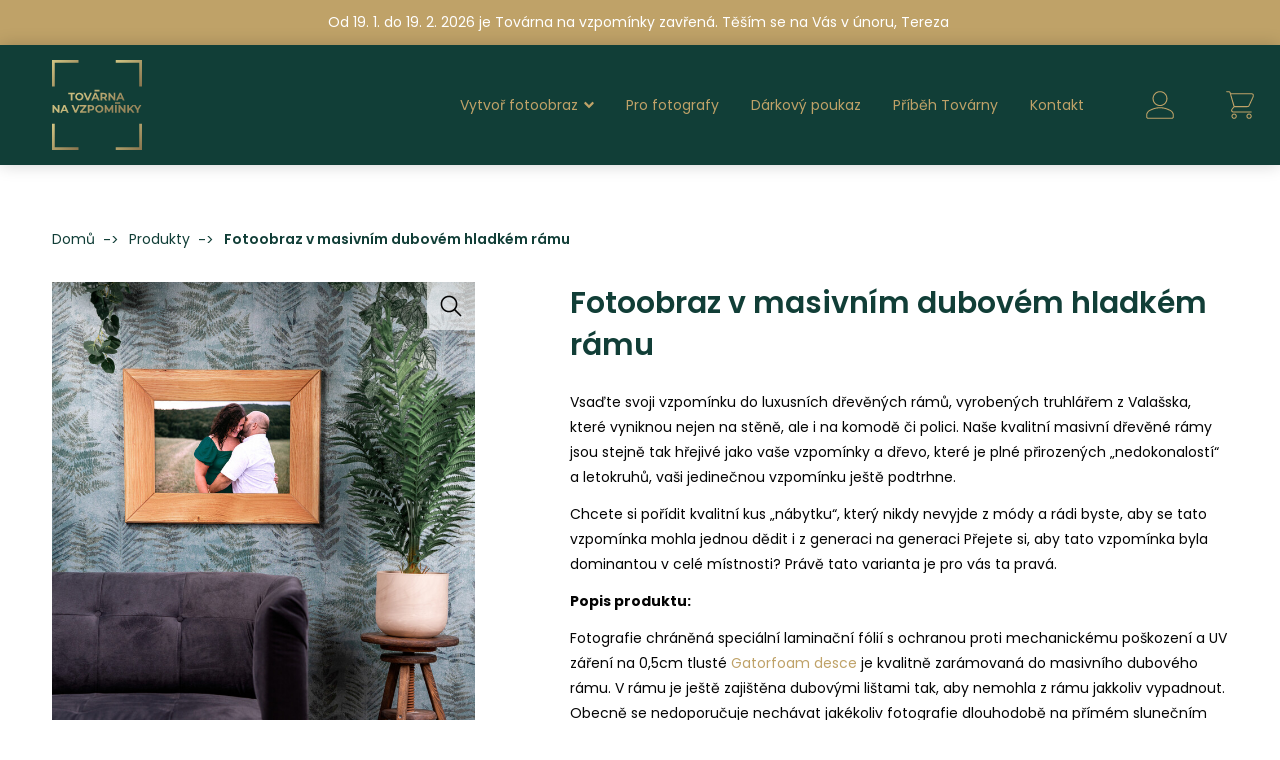

--- FILE ---
content_type: text/html; charset=UTF-8
request_url: https://www.tovarnanavzpominky.cz/produkt/fotoobraz-v-masivnim-dubovem-hladkem-ramu
body_size: 7869
content:
<!DOCTYPE html>
<html lang="cs" itemscope itemtype="https://schema.org/WebSite" class="webp">
    <head>
        <meta charset="UTF-8">
        <meta name="facebook-domain-verification" content="c9la4hlh0bh05bjsyy05gaqar4u7x4" />

        <!-- Meta Pixel Code -->
        <script type="text/plain" data-cookiescript="accepted" data-cookiecategory="targeting" data-category="advertisement">
            !function(f,b,e,v,n,t,s)
            {if(f.fbq)return;n=f.fbq=function(){n.callMethod?
                n.callMethod.apply(n,arguments):n.queue.push(arguments)};
                if(!f._fbq)f._fbq=n;n.push=n;n.loaded=!0;n.version='2.0';
                n.queue=[];t=b.createElement(e);t.async=!0;
                t.src=v;s=b.getElementsByTagName(e)[0];
                s.parentNode.insertBefore(t,s)}(window, document,'script',
                'https://connect.facebook.net/en_US/fbevents.js');
            fbq('init', '1083268538740526');
            fbq('track', 'PageView');
        </script>
        <!-- End Meta Pixel Code -->

        <!-- Global site tag (gtag.js) - Google Analytics -->
        <script async src="https://www.googletagmanager.com/gtag/js?id=UA-227725883-2"></script>
        <script async src="https://www.googletagmanager.com/gtag/js?id=G-GZBMGWRHWK"></script>
        <script>
            window.dataLayer = window.dataLayer || [];
            function gtag(){dataLayer.push(arguments);}

            gtag('consent', 'default', {
                'ad_storage': 'denied',
                'ad_user_data': 'denied',
                'ad_personalization': 'denied',
                'analytics_storage': 'denied',
                'functionality_storage': 'denied',
                'wait_for_update': 1600
            });

            gtag('js', new Date());
            gtag('config', 'UA-227725883-2');
            gtag('config', 'G-GZBMGWRHWK');
        </script>

        <meta name="robots" content="index, follow">
        <meta name="viewport" content="width=device-width, initial-scale=1, minimum-scale=1, maximum-scale=1">
        <meta http-equiv="X-UA-Compatible" content="IE=edge,chrome=1">
        <meta name="apple-mobile-web-app-title" content="Továrna na vzpomínky - vytiskněte si vzpomínku">
        <meta name="format-detection" content="telephone=no">

        <title>Fotoobraz v masivním dubovém hladkém rámu • Továrna na vzpomínky</title>
        <meta name="description" content="Vsaďte svoji vzpom&amp;iacute;nku do luxusn&amp;iacute;ch dřevěn&amp;yacute;ch r&amp;aacute;mů, vyroben&amp;yacute;ch truhl&amp;aacute;řem z Vala&amp;scaron;ska, kter&amp;eacute; vyniknou nejen na stěně, ale i na komodě či polici. Na&amp;scaron;e kvalitn&amp;iacute; masivn&amp;iacute; dřevěn&amp;eacute; r&amp;aacute;my jsou stejně tak hřejiv&amp;eacute; jako va&amp;scaron;e vzpom&amp;iacute;nky a dřevo, kter&amp;eacute; je pln&amp;eacute; přirozen&amp;yacute;ch &amp;bdquo;nedokonalost&amp;iacute;&amp;ldquo; a letokruhů, va&amp;scaron;i jedinečnou vzpom&amp;iacute;nku je&amp;scaron;tě podtrhne.
Chcete si poř&amp;iacute;dit kvalitn&amp;iacute; kus &amp;bdquo;n&amp;aacute;bytku&amp;ldquo;, kter&amp;yacute; nikdy nevyjde z m&amp;oacute;dy a r&amp;aacute;di byste, aby se tato vzpom&amp;iacute;nka mohla jednou dědit i z generaci na generaci Přejete si, aby tato vzpom&amp;iacute;nka byla dominantou v cel&amp;eacute; m&amp;iacute;stnosti? Pr&amp;aacute;vě tato varianta je pro v&amp;aacute;s ta prav&amp;aacute;.
Popis produktu:
Fotografie chr&amp;aacute;něn&amp;aacute; speci&amp;aacute;ln&amp;iacute; laminačn&amp;iacute; f&amp;oacute;li&amp;iacute; s ochranou proti mechanick&amp;eacute;mu po&amp;scaron;kozen&amp;iacute; a UV z&amp;aacute;řen&amp;iacute; na 0,5cm tlust&amp;eacute; Gatorfoam desce&amp;nbsp;je kvalitně zar&amp;aacute;movan&amp;aacute; do masivn&amp;iacute;ho dubov&amp;eacute;ho r&amp;aacute;mu. V r&amp;aacute;mu je je&amp;scaron;tě zaji&amp;scaron;těna dubov&amp;yacute;mi li&amp;scaron;tami tak, aby nemohla z r&amp;aacute;mu jakkoliv vypadnout. Obecně se nedoporučuje nech&amp;aacute;vat jak&amp;eacute;koliv fotografie dlouhodobě na př&amp;iacute;m&amp;eacute;m slunečn&amp;iacute;m z&amp;aacute;řen&amp;iacute;.
Ve&amp;scaron;ker&amp;eacute; fotografie použit&amp;eacute; na produktech tiskneme technologi&amp;iacute; pigmentov&amp;eacute;ho inkoustu, kter&amp;yacute; se řad&amp;iacute; do nejvy&amp;scaron;&amp;scaron;&amp;iacute;ho stupně archivačn&amp;iacute; kvality, d&amp;iacute;ky kter&amp;eacute; fotografie i po des&amp;iacute;tk&amp;aacute;ch let nebledne.
DETAILN&amp;Iacute; N&amp;Aacute;VOD JAK OBJEDNAT PRODUKT ZDE .
Pokud si nev&amp;iacute;te s něč&amp;iacute;m rady, volejte na +420 776 356 897.">
        <meta itemprop="name" content="Továrna na vzpomínky - vytiskněte si vzpomínku">
        <link href="https://www.tovarnanavzpominky.cz/" itemprop="url">

        <link rel="preconnect" href="https://fonts.googleapis.com">
        <link rel="preconnect" href="https://fonts.gstatic.com" crossorigin>
        <link href="https://fonts.googleapis.com/css2?family=Poppins:wght@300;400;500;600;700;800&display=swap" rel="stylesheet">

        <link href="/build/css/plugins.736adb89.css" rel="stylesheet">
        <link href="/build/css/app.9773a72a.css" rel="stylesheet">

        <meta property="og:locale" content="cs_CZ">
        <meta property="og:type" content="website">
        <meta property="og:title" content="Fotoobraz v masivním dubovém hladkém rámu • Továrna na vzpomínky">
        <meta property="og:description" content="Vsaďte svoji vzpom&amp;iacute;nku do luxusn&amp;iacute;ch dřevěn&amp;yacute;ch r&amp;aacute;mů, vyroben&amp;yacute;ch truhl&amp;aacute;řem z Vala&amp;scaron;ska, kter&amp;eacute; vyniknou nejen na stěně, ale i na komodě či polici. Na&amp;scaron;e kvalitn&amp;iacute; masivn&amp;iacute; dřevěn&amp;eacute; r&amp;aacute;my jsou stejně tak hřejiv&amp;eacute; jako va&amp;scaron;e vzpom&amp;iacute;nky a dřevo, kter&amp;eacute; je pln&amp;eacute; přirozen&amp;yacute;ch &amp;bdquo;nedokonalost&amp;iacute;&amp;ldquo; a letokruhů, va&amp;scaron;i jedinečnou vzpom&amp;iacute;nku je&amp;scaron;tě podtrhne.
Chcete si poř&amp;iacute;dit kvalitn&amp;iacute; kus &amp;bdquo;n&amp;aacute;bytku&amp;ldquo;, kter&amp;yacute; nikdy nevyjde z m&amp;oacute;dy a r&amp;aacute;di byste, aby se tato vzpom&amp;iacute;nka mohla jednou dědit i z generaci na generaci Přejete si, aby tato vzpom&amp;iacute;nka byla dominantou v cel&amp;eacute; m&amp;iacute;stnosti? Pr&amp;aacute;vě tato varianta je pro v&amp;aacute;s ta prav&amp;aacute;.
Popis produktu:
Fotografie chr&amp;aacute;něn&amp;aacute; speci&amp;aacute;ln&amp;iacute; laminačn&amp;iacute; f&amp;oacute;li&amp;iacute; s ochranou proti mechanick&amp;eacute;mu po&amp;scaron;kozen&amp;iacute; a UV z&amp;aacute;řen&amp;iacute; na 0,5cm tlust&amp;eacute; Gatorfoam desce&amp;nbsp;je kvalitně zar&amp;aacute;movan&amp;aacute; do masivn&amp;iacute;ho dubov&amp;eacute;ho r&amp;aacute;mu. V r&amp;aacute;mu je je&amp;scaron;tě zaji&amp;scaron;těna dubov&amp;yacute;mi li&amp;scaron;tami tak, aby nemohla z r&amp;aacute;mu jakkoliv vypadnout. Obecně se nedoporučuje nech&amp;aacute;vat jak&amp;eacute;koliv fotografie dlouhodobě na př&amp;iacute;m&amp;eacute;m slunečn&amp;iacute;m z&amp;aacute;řen&amp;iacute;.
Ve&amp;scaron;ker&amp;eacute; fotografie použit&amp;eacute; na produktech tiskneme technologi&amp;iacute; pigmentov&amp;eacute;ho inkoustu, kter&amp;yacute; se řad&amp;iacute; do nejvy&amp;scaron;&amp;scaron;&amp;iacute;ho stupně archivačn&amp;iacute; kvality, d&amp;iacute;ky kter&amp;eacute; fotografie i po des&amp;iacute;tk&amp;aacute;ch let nebledne.
DETAILN&amp;Iacute; N&amp;Aacute;VOD JAK OBJEDNAT PRODUKT ZDE .
Pokud si nev&amp;iacute;te s něč&amp;iacute;m rady, volejte na +420 776 356 897.">
                    <meta property="og:url" content="https://www.tovarnanavzpominky.cz/produkt/fotoobraz-v-masivnim-dubovem-hladkem-ramu">
                <meta property="og:site_name" content="Továrna na vzpomínky - vytiskněte si vzpomínku">
        <meta property="og:image" content="https://www.tovarnanavzpominky.cz/build/images/social-image.8d3fd512.jpg">
                <link rel="previewimage" href="https://www.tovarnanavzpominky.cz/build/images/social-image.8d3fd512.jpg">
        <link rel="image_src" href="https://www.tovarnanavzpominky.cz/build/images/social-image.8d3fd512.jpg">

        <link rel="apple-touch-icon" sizes="180x180" href="/build/images/icon/apple-touch-icon.png">
        <link rel="icon" type="image/png" sizes="32x32" href="/build/images/icon/favicon-32x32.png">
        <link rel="icon" type="image/png" sizes="16x16" href="/build/images/icon/favicon-16x16.png">
        <link rel="manifest" href="/site.webmanifest">
        <link rel="mask-icon" href="/build/images/icon/safari-pinned-tab.svg" color="#113e37">
        <link rel="shortcut icon" href="/favicon.ico">
        <meta name="msapplication-TileColor" content="#113e37">
        <meta name="msapplication-config" content="/browserconfig.xml">
        <meta name="theme-color" content="#ffffff">

            </head>
    <body>
        <noscript>
            <img height="1" width="1" style="display:none" src="https://www.facebook.com/tr?id=1083268538740526&ev=PageView&noscript=1"/>
        </noscript>

                    <div class="notification-bar-line">
                <div class="wrapper">
                    Od 19. 1. do 19. 2. 2026 je Továrna na vzpomínky zavřená. Těším se na Vás v únoru, Tereza&nbsp;
                </div>
            </div>
        
        <div class="page-container">

            <div class="header">
                <div class="wrapper">
                    <div class="header-inner">

                        <a href="/" class="logo">Továrna na vzpomínky</a>

                        <button type="button" class="toggle-menu"></button>

                        <div class="menu-container">
                            <ul>
                                                                    <li class="with-submenu">
                                        <button type="button" class="menu-link">Vytvoř fotoobraz <span></span></button>
                                        <ul>
                                                                                            <li>
                                                    <a href="/produkt/fotoobraz-na-platne">Fotoobraz na plátně</a>
                                                </li>
                                                                                    </ul>
                                    </li>
                                                                <li>
                                    <a href="/pro-fotografy" class="menu-link">Pro fotografy</a>
                                </li>
                                <li>
                                    <a href="/darkove-poukazy" class="menu-link">Dárkový poukaz <span></span></a>
                                </li>
                                <li>
                                    <a href="/#nas-pribeh" class="menu-link menu-trigger" data-menu="nas-pribeh">Příběh Továrny</a>
                                </li>
                                <li>
                                    <a href="/kontakt" class="menu-link">Kontakt</a>
                                </li>
                            </ul>
                        </div>

                        <div class="user-actions-container">

                            
                                <button type="button" id="open-login-dropdown" class="user-action-button button-login"></button>

                                <div class="login-dropdown">
                                    <div class="login-and-registration-content">

                                        <div class="login-container">
                                            <div class="inner">
                                                <div class="main-title">Přihlášení</div>
                                                <form action="/prihlaseni" method="POST" class="spinner-after-submit">
                                                    <input type="email" name="_username" required placeholder="E-mail">
                                                    <input type="password" name="_password" required placeholder="Heslo">
                                                    <input type="hidden" name="_csrf_token" value="2f258dc0fb.SZ9f6Tqd2Y1kBNAhqmitNmeHSf4VSU2EUe9OsOLOsr4.OfgGrnzJjcVTYORF5CyedzXjIKFkJQ_QFbgC6qmi2-oNzjS5fayXyilRmQ">
                                                    <button type="submit" data-spinner="button-spinner-white" class="button button-gold button-smaller-text button-text-uppercase">Přihlásit se</button>
                                                </form>
                                                <div class="forgotten-password">
                                                    <a href="/zapomenute-heslo">Zapomenuté heslo</a>
                                                </div>
                                            </div>
                                        </div>

                                        <div class="registration-container place-on-center">
                                            <div class="registration-corner corner-top-left"></div>
                                            <div class="registration-corner corner-bottom-left"></div>
                                            <div class="registration-corner corner-top-right"></div>
                                            <div class="registration-corner corner-bottom-right"></div>

                                            <div class="inner">
                                                <div class="main-title">Registrace</div>
                                                <div class="subtitle">Ještě nemáte svůj účet?</div>
                                                <a href="/registrace" class="button button-primary button-smaller-text button-text-uppercase">Zaregistrujte se</a>
                                            </div>
                                        </div>

                                    </div>
                                </div>

                            
                            
                            <a href="/kosik/krok-1" class="user-action-button button-cart ">
                                <span class="button-badge-container cart-items-status">0</span>
                                <span class="added-to-cart-popup">Přidáno do košíku</span>
                            </a>

                        </div>

                    </div>
                </div>
            </div>

            
    <div class="product-detail-container">
        <div class="wrapper">

            <ul class="breadcrumb">
                <li>
                    <a href="/">Domů</a>
                </li>
                <li>
                    <a href="/#produkty">Produkty</a>
                </li>
                <li>
                    <strong>Fotoobraz v masivním dubovém hladkém rámu</strong>
                </li>
            </ul>

            <div class="product-info-grid clearfix">

                <div class="product-name">
                    <h1>Fotoobraz v masivním dubovém hladkém rámu</h1>
                </div>

                <div class="product-photo">
                                            <div class="product-photos-gallery">
                            <div class="product-main-photo-container">
                                <div class="zoom-icon-container"></div>
                                <div class="zoom-in-photo" data-photo="/uploads/product/vzpominka-v-masivnim-hladkem-dubovem-ramu.6327fe5b06e77.jpg"></div>
                                <img src="/uploads/product/vzpominka-v-masivnim-hladkem-dubovem-ramu.6327fe5b06e77.thumb.jpg" alt="">
                            </div>
                                                            <div class="product-thumbs-container">
                                                                            <div class="product-thumb-container active" data-photo="/uploads/product/vzpominka-v-masivnim-hladkem-dubovem-ramu.6327fe5b06e77.jpg">
                                            <img src="/uploads/product/vzpominka-v-masivnim-hladkem-dubovem-ramu.6327fe5b06e77.thumb.jpg" alt="Fotoobraz v masivním dubovém hladkém rámu">
                                        </div>
                                                                            <div class="product-thumb-container " data-photo="/uploads/product/vzpominka-v-masivnim-hladkem-dubovem-ramu.632949a7dc241.jpg">
                                            <img src="/uploads/product/vzpominka-v-masivnim-hladkem-dubovem-ramu.632949a7dc241.thumb.jpg" alt="Fotoobraz v masivním dubovém hladkém rámu">
                                        </div>
                                                                    </div>
                                                    </div>
                                    </div>

                <div class="product-info">

                    <div class="product-block-container product-description">
                        <p>Vsaďte svoji vzpom&iacute;nku do luxusn&iacute;ch dřevěn&yacute;ch r&aacute;mů, vyroben&yacute;ch truhl&aacute;řem z&nbsp;Vala&scaron;ska, kter&eacute; vyniknou nejen na stěně, ale i&nbsp;na komodě či polici. Na&scaron;e kvalitn&iacute; masivn&iacute; dřevěn&eacute; r&aacute;my jsou stejně tak hřejiv&eacute; jako va&scaron;e vzpom&iacute;nky a&nbsp;dřevo, kter&eacute; je pln&eacute; přirozen&yacute;ch &bdquo;nedokonalost&iacute;&ldquo; a&nbsp;letokruhů, va&scaron;i jedinečnou vzpom&iacute;nku je&scaron;tě podtrhne.</p>
<p>Chcete si poř&iacute;dit kvalitn&iacute; kus &bdquo;n&aacute;bytku&ldquo;, kter&yacute; nikdy nevyjde z&nbsp;m&oacute;dy a&nbsp;r&aacute;di byste, aby se tato vzpom&iacute;nka mohla jednou dědit i&nbsp;z generaci na generaci Přejete si, aby tato vzpom&iacute;nka byla dominantou v&nbsp;cel&eacute; m&iacute;stnosti? Pr&aacute;vě tato varianta je pro v&aacute;s ta prav&aacute;.</p>
<p><strong>Popis produktu:</strong></p>
<p>Fotografie chr&aacute;něn&aacute; speci&aacute;ln&iacute; laminačn&iacute; f&oacute;li&iacute; s&nbsp;ochranou proti mechanick&eacute;mu po&scaron;kozen&iacute; a&nbsp;UV z&aacute;řen&iacute; na 0,5cm tlust&eacute; <a title="Gatorfoam desce" href="../../produkt/vzpominka-na-gatorfoam-desce" target="_blank" rel="noopener">Gatorfoam desce</a>&nbsp;je kvalitně zar&aacute;movan&aacute; do masivn&iacute;ho dubov&eacute;ho r&aacute;mu. V&nbsp;r&aacute;mu je je&scaron;tě zaji&scaron;těna dubov&yacute;mi li&scaron;tami tak, aby nemohla z&nbsp;r&aacute;mu jakkoliv vypadnout. Obecně se nedoporučuje nech&aacute;vat jak&eacute;koliv fotografie dlouhodobě na př&iacute;m&eacute;m slunečn&iacute;m z&aacute;řen&iacute;.</p>
<p>Ve&scaron;ker&eacute; fotografie použit&eacute; na produktech tiskneme technologi&iacute; pigmentov&eacute;ho inkoustu, kter&yacute; se řad&iacute; do nejvy&scaron;&scaron;&iacute;ho stupně archivačn&iacute; kvality, d&iacute;ky kter&eacute; fotografie i&nbsp;po des&iacute;tk&aacute;ch let nebledne.</p>
<p><strong>DETAILN&Iacute; N&Aacute;VOD JAK OBJEDNAT PRODUKT <a title="ZDE" href="../../navody" target="_blank" rel="noopener">ZDE</a> .</strong></p>
<p>Pokud si nev&iacute;te s&nbsp;něč&iacute;m rady, volejte na +420 776 356 897.</p>
                    </div>

                    <div class="product-block-container product-custom-photo-container">
                        <input type="file" id="product-custom-photo" accept="image/*">
                        <label for="product-custom-photo"></label>
                        <div class="add-photo-container">
                            <span class="add-photo-corner corner-top-left"></span>
                            <span class="add-photo-corner corner-bottom-left"></span>
                            <span class="add-photo-corner corner-top-right"></span>
                            <span class="add-photo-corner corner-bottom-right"></span>
                            Vložit fotografii
                        </div>
                    </div>

                    <div class="product-block-container product-uploaded-photo-container hidden">
                        <div class="product-printed-size-container">
                            <img src="" alt="">
                        </div>
                        <button type="button" id="delete-product-custom-photo" class="button button-primary button-block">Smazat fotografii</button>
                    </div>

                    <form action="/produkt/fotoobraz-v-masivnim-dubovem-hladkem-ramu" id="product-cart-form">
                                                    <div class="product-block-container product-size-container">
                                <div class="title">Rozměr vzpomínky:</div>
                                <div class="custom-select-container full">
                                    <select id="product-sizes-selectbox" name="productSize">
                                                                                                                                                                            <option value="41" data-name="Velikost fotografie 20x30 cm, šíře rámu 10 cm" data-currency="Kč" data-price="3099" data-price-formatted="3 099" data-original-price="3099" data-original-price-formatted="3 099" data-photo-width="30" data-photo-height="20" data-photo-aspect-ratio="1.5">
                                                Velikost fotografie 20x30 cm, šíře rámu 10 cm &ndash; 3 099&nbsp;Kč
                                            </option>
                                                                                                                                                                            <option value="42" data-name="Velikost fotografie 30x45 cm, šíře rámu 10 cm" data-currency="Kč" data-price="4599" data-price-formatted="4 599" data-original-price="4599" data-original-price-formatted="4 599" data-photo-width="45" data-photo-height="30" data-photo-aspect-ratio="1.5">
                                                Velikost fotografie 30x45 cm, šíře rámu 10 cm &ndash; 4 599&nbsp;Kč
                                            </option>
                                                                            </select>
                                </div>
                            </div>
                        
                                                    <div class="product-block-container product-size-container">
                                <div class="title">Varianta tisku  (konkrétní návod v sekci návody):</div>
                                                                    <label class="custom-radio-label">
                                        <div class="custom-radio-container">
                                            <input type="radio" name="productParameter9" value="22" data-parameter-id="9" data-price-increase="0" class="product-parameter-input" required>
                                            <span class="custom-radio"></span>
                                        </div>
                                        <div class="product-size-content">
                                            <div class="product-size-name">
                                                s ořezem (pokud bude fotografie v jiném rozměru než vyberete, ořežeme ji)
                                                                                            </div>
                                        </div>
                                    </label>
                                                                    <label class="custom-radio-label">
                                        <div class="custom-radio-container">
                                            <input type="radio" name="productParameter9" value="23" data-parameter-id="9" data-price-increase="0" class="product-parameter-input" required>
                                            <span class="custom-radio"></span>
                                        </div>
                                        <div class="product-size-content">
                                            <div class="product-size-name">
                                                bez ořezu (pokud bude fotografie v jiném rozměru než vyberete a nechcete nic z fotky ořezat, přidáme po bocích bílé okraje)
                                                                                            </div>
                                        </div>
                                    </label>
                                                                    <label class="custom-radio-label">
                                        <div class="custom-radio-container">
                                            <input type="radio" name="productParameter9" value="24" data-parameter-id="9" data-price-increase="0" class="product-parameter-input" required>
                                            <span class="custom-radio"></span>
                                        </div>
                                        <div class="product-size-content">
                                            <div class="product-size-name">
                                                v aktuální velikosti (pokud víte, že máte fotografii v přesném rozměru, který vybíráte)
                                                                                            </div>
                                        </div>
                                    </label>
                                                                    <label class="custom-radio-label">
                                        <div class="custom-radio-container">
                                            <input type="radio" name="productParameter9" value="39" data-parameter-id="9" data-price-increase="0" class="product-parameter-input" required>
                                            <span class="custom-radio"></span>
                                        </div>
                                        <div class="product-size-content">
                                            <div class="product-size-name">
                                                nevím v jakém rozměru mám fotografii, nechávám to na vás :)
                                                                                            </div>
                                        </div>
                                    </label>
                                                            </div>
                                                    <div class="product-block-container product-size-container">
                                <div class="title">Korekce barev:</div>
                                                                    <label class="custom-radio-label">
                                        <div class="custom-radio-container">
                                            <input type="radio" name="productParameter14" value="33" data-parameter-id="14" data-price-increase="0" class="product-parameter-input" required>
                                            <span class="custom-radio"></span>
                                        </div>
                                        <div class="product-size-content">
                                            <div class="product-size-name">
                                                ano (jemně vám doladíme barvy na zkalibrovaném monitoru)
                                                                                            </div>
                                        </div>
                                    </label>
                                                                    <label class="custom-radio-label">
                                        <div class="custom-radio-container">
                                            <input type="radio" name="productParameter14" value="34" data-parameter-id="14" data-price-increase="0" class="product-parameter-input" required>
                                            <span class="custom-radio"></span>
                                        </div>
                                        <div class="product-size-content">
                                            <div class="product-size-name">
                                                ne (fotografii pošleme do tisku bez jakéhokoliv zásahu)
                                                                                            </div>
                                        </div>
                                    </label>
                                                            </div>
                        
                                                                                <div class="product-block-container product-cart-container">
                                <div class="title">Počet kusů:</div>
                                <div class="add-to-cart-quantity">
                                    <button type="button" class="change-product-quantity" data-type="decrease" data-product="9">-</button>
                                    <input type="number" pattern="[0-9]*" class="product-cart-amount" min="1" value="1" data-product="9">
                                    <button type="button" class="change-product-quantity" data-type="increase" data-product="9">+</button>
                                </div>
                            </div>

                            <div class="product-block-container add-to-cart-container">
                                <div class="price-summary-container">
                                                                            <div class="title">Vzpomínka v hodnotě:</div>
                                                                        <div class="product-price-summary" data-product="9">
                                        <span class="price-original hidden"><span>3 099</span>&nbsp;Kč</span>
                                        <span class="price-custom"><span>3 099</span>&nbsp;Kč</span>
                                    </div>
                                </div>
                                <div class="button-container">
                                    <button type="submit" class="button button-gold button-text-uppercase button-smaller-text add-to-cart" data-product="9" data-size="41" data-type="goods">Vložit do košíku</button>
                                </div>
                            </div>
                                            </form>

                </div>

            </div>

        </div>
    </div>


            <div class="footer">
                <div class="wrapper">
                    <div class="footer-inner">

                        <div class="footer-grid">

                            <div class="footer-item">
                                <div class="footer-block">
                                    <div class="title">Kontakt</div>
                                    <div class="contact-info">
                                                                                    
                                                                                            <div class="contact-item item-phone">+420 776 356 897 Tereza :)</div>
                                                                                                                                        <div class="contact-item item-mail">info@tovarnanavzpominky.cz</div>
                                                                                                                        </div>
                                </div>
                                                                    <div class="footer-block">
                                        <div class="title">Sledujte nás</div>
                                        <div class="social-links">
                                                                                            <a href="https://www.facebook.com/tovarnanavzpominky" target="_blank">
                                                    <img src="/build/images/facebook-white.3f5dc83a.svg" alt="">
                                                </a>
                                                                                                                                        <a href="https://www.instagram.com/tovarna_na_vzpominky/" target="_blank">
                                                    <img src="/build/images/instagram-white.ff88f860.svg" alt="">
                                                </a>
                                                                                    </div>
                                    </div>
                                                            </div>

                            <div class="footer-item">
                                <div class="footer-block">
                                    <div class="title">Informace</div>
                                    <ul>
                                        <li>
                                            <a href="/faq">FAQ</a>
                                        </li>
                                        <li>
                                            <a href="/navody">Návody</a>
                                        </li>
                                        <li>
                                            <a href="/dodaci-lhuty">Dodací lhůty</a>
                                        </li>
                                        <li>
                                            <a href="/doprava-a-platba">Doprava a platba</a>
                                        </li>
                                        <li>
                                            <a href="/obchodni-podminky">Obchodní podmínky</a>
                                        </li>
                                        <li>
                                            <a href="/reklamacni-rad">Reklamační řád</a>
                                        </li>
                                        <li>
                                            <a href="/zpracovani-osobnich-udaju">GDPR</a>
                                        </li>
                                        <li>
                                            <a href="#" type="button" data-cc="show-preferencesModal">Nastavení cookies</a>
                                        </li>
                                    </ul>
                                </div>
                            </div>

                            <div class="footer-item item-logo">
                                <img src="/build/images/logo-gold.ef21cd05.svg" alt="">
                            </div>

                        </div>

                    </div>
                </div>
            </div>

            <div class="footer-bottom clearfix">
                <div class="wrapper">
                    <div class="footer-bottom-inner">

                        <div class="footer-left">
                            Copyright &copy; 2026 Továrna na vzpomínky
                        </div>

                        <a href="https://www.angrio.cz" target="_blank" class="footer-right">Developed by <span>Angrio</span></a>

                    </div>
                </div>
            </div>

        </div>

        
        <script>
            let translations = {
                sending: 'Odesílám...',
                messageSent: 'Vaše zpráva byla odeslána, co nejdříve se vám ozveme.',
                messageNotSent: 'Při odesílání zprávy došlo k chybě, zkuste to znovu.',
                contactCta: 'Odeslat',
                forPhotographers: {
                    cta: 'Odeslat',
                    sent: 'Vaše údaje byly odeslány, co nejdříve se vám ozveme.',
                    notSent: 'Při odesílání údajů došlo k chybě, zkuste to znovu.',
                },
                cookiePopup: {
                    title: 'Podrobné nastavení cookies',
                    text: 'Tyto webové stránky používají soubory cookie ke zlepšení uživatelského zážitku. Používáním našich webových stránek souhlasíte se všemi soubory cookie v souladu s našimi zásadami používání souborů cookie.',
                    accept: 'Povolit vybrané soubory cookies',
                    decline: 'Povolit pouze nezbytné cookies',
                },
                cookieCategory: {
                    strict: 'Nezbytně nutné soubory',
                    performance: 'Výkonové soubory',
                    targeting: 'Soubory cílení',
                    unclassified: 'Nezařazené soubory',
                    functionality: 'Funkční soubory'
                },
                cookieService: {
                    ad_storage: 'Umožní ukládání dat (například souborů cookie) souvisejících s reklamou.',
                    ad_user_data: 'Nastaví souhlas s odesíláním uživatelských údajů souvisejících s reklamou společnosti Google.',
                    ad_personalization: 'Nastaví souhlas s personalizovanou reklamou.',
                    analytics_storage: 'Umožní ukládání (např. souborů cookie) souvisejících s analýzou, např. s délkou návštěvy.',
                    functionality_storage: 'Umožní ukládání, které podporuje funkce webové stránky nebo aplikace, např. nastavení jazyka.',
                },
                currency: "Kč",
                requestFailed: 'Při ukládání došlo k chybě, zkuste to znovu.',
                uploadProductCustomPhoto: 'Vložte vaši fotografii',
                accountDeleteRequest: 'Na e-mail jsme vám poslali odkaz pro potvrzení.',
                selectProductSize: 'Vyberte rozměr',
                productCustomPhotoToSmall: {
                    text: 'Vaše fotografie má nízké rozlišení a&nbsp;tisk v&nbsp;tomto rozměru může být méně kvalitní.',
                    cta: 'Beru na vědomí',
                },
                country: {
                    cz: 'CZ',
                    sk: 'SK',
                },
                newsletter: {
                    success: 'Váš e-mail byl zařazen do slosování.',
                    alreadyIn: 'Váš e-mail již je součástí Továrny na vzpomínky',
                    error: 'Při ukládání e-mailu došlo k chybě, zkute to znovu.',
                    cta: 'Chci být součástí',
                },
                allowCookiesToSend: 'Formulář je chráněn službou Google reCAPTCHA a pro jeho odeslání je třeba povolit funkční a výkonové soubory cookies.'
            }

            let webOptions = {
                csrfAjax: '7d8430e88378f08.Dntrsz9QfRh3YfRE4Wto6jhyDFMYXAuion1NI1L1n8o.OjIGhks3M0o4OK0nkVICtVUmNDBXBV_xkhV0bjadzYtXHjHLZxYxUjMbnw',
                csrfForm: '538c7.ZCLV-s8TgzcFHolH7-MItUWSlilvE0OtA51PtK4Fl3s.K0O4n7p9tGRXX_gkqZFA5xXD9UY5RxuYVMoG39lj1DwKR7fNmGflWEMquQ',
                googleRecaptchaPublicKey: '6LfpKSIhAAAAAMpfWcyDHw5HKru6ei2gfILcqm7D',
                smartformClientId: 'pa0kNmNU38',
                zasilkovnaApiKey: '4db03889603e76f7',
                deliveryMethods: {
                    zasilkovnaPickup: 'ZASILKOVNA_PICKUP'
                },
                routes: {
                    addToCart: '/ajax/cart/ADD',
                    uploadProductCustomPhoto: '/ajax/upload-product-custom-photo',
                    deleteProductCustomPhoto: '/ajax/delete-product-custom-photo',
                }
            };
        </script>

        
        <script type="module" src="/build/js/cookieconsent-config.41aa6026.js"></script>

        <script src="/build/js/plugins.88d6f75b.js"></script>
        <script src="/build/js/app.a06aeb83.js"></script>

    </body>
</html>


--- FILE ---
content_type: text/css
request_url: https://www.tovarnanavzpominky.cz/build/css/app.9773a72a.css
body_size: 21069
content:
html{font-size:62.5%;min-height:100%}body,html{height:100%;position:relative}body.overflow-hidden,html.overflow-hidden{overflow:hidden}body{-webkit-text-size-adjust:none;background:#fff;font-family:Poppins,sans-serif;font-size:18px;font-size:1.8rem;margin:0;overflow-x:hidden;padding:0}*,:after,:before{-webkit-tap-highlight-color:transparent;border:none;box-sizing:border-box;-webkit-box-sizing:border-box;-moz-box-sizing:border-box;outline:none}::selection{background:#113e37;color:#fff}::-moz-selection{background:#113e37;color:#fff}::-ms-clear{display:none}.hidden{display:none}.wrapper{margin:auto;max-width:1280px;padding:0 5.2rem}@media (max-width:840px){.wrapper{padding:0 4.8rem}}@media (max-width:580px){.wrapper{padding:0 3.2rem}}@media (max-width:480px){.wrapper{padding:0 1.8rem}}.content-block{min-height:41.7vh;padding:6.4rem 0}@media (max-width:960px){.content-block{padding:4.8rem 0}}@media (max-width:580px){.content-block{padding:3.2rem 0}}.page-inside{color:#040404;font-size:16px;font-size:1.6rem;font-weight:400;line-height:180%;margin:2.4rem auto 0;max-width:960px}.page-inside *{color:#040404!important;font-family:Poppins,sans-serif!important}.page-inside p{margin:1.2rem 0}.page-inside img{display:block;height:auto;max-width:50rem;width:100%}.page-inside a{color:#113e37;font-weight:500;text-decoration:underline}.page-inside a:hover{text-decoration:none}.grecaptcha-badge{visibility:hidden}.lg-backdrop{background-color:rgba(0,0,0,.8);z-index:104000}.lg-outer{z-index:105000}.lg-outer.lg-start-zoom .lg-item.lg-complete .lg-object{background:#fff}.left{float:left}.right{float:right}.nofloat{float:none}.clear{clear:both}.clearfix:after,.ie .ie-clearfix:after{content:"";display:table;width:100%}a{color:#fff;text-decoration:none}a.reverse,a:hover{text-decoration:underline}a.reverse:hover{text-decoration:none}input,select,textarea{font-family:Poppins,sans-serif}.text-left{text-align:left}.text-right{text-align:right}.text-center{text-align:center}.no_underline{text-decoration:none}.underline{text-decoration:underline}.nowrap{white-space:nowrap}p{margin:0}.relative{position:relative}.absolute{position:absolute}.fixed{position:fixed}.h1,.h2,.h3,.h4,.h5,.h6,h1,h2,h3,h4,h5,h6{font-family:Poppins,sans-serif;font-weight:400;line-height:140%;margin:0;padding:0}.h1,h1{color:#113e37;font-size:40px;font-size:4rem;font-weight:600}.h1[data-scroll],h1[data-scroll]{filter:alpha(opacity=0);opacity:0;-webkit-transform:translateY(-1.8rem);-moz-transform:translateY(-1.8rem);-o-transform:translateY(-1.8rem);transform:translateY(-1.8rem);-webkit-transition:.5s ease-in-out;-moz-transition:.5s ease-in-out;-o-transition:.5s ease-in-out;transition:.5s ease-in-out}.h1[data-scroll=in],h1[data-scroll=in]{filter:alpha(opacity=100);opacity:1;-webkit-transform:translateY(0);-moz-transform:translateY(0);-o-transform:translateY(0);transform:translateY(0)}@media (max-width:768px){.h1,h1{font-size:30px;font-size:3rem}}@media (max-width:580px){.h1,h1{font-size:22px;font-size:2.2rem}}.h2,h2{color:#113e37;font-size:40px;font-size:4rem;font-weight:500;text-align:center}@media (max-width:768px){.h2,h2{font-size:30px;font-size:3rem}}@media (max-width:580px){.h2,h2{font-size:22px;font-size:2.2rem}}button{font-weight:400}.button,button{cursor:pointer;font-family:Poppins,sans-serif}.button{-webkit-border-radius:0;-moz-border-radius:0;border-radius:0;display:inline-block;font-size:18px;font-size:1.8rem;font-weight:800;line-height:100%;padding:1.4rem 3.2rem;text-align:center;-webkit-transition:.4s ease-out;-moz-transition:.4s ease-out;-o-transition:.4s ease-out;transition:.4s ease-out}.button,.button:hover{text-decoration:none}.button.button-block{display:block;width:100%}.button.button-smaller-side-padding{padding:1.4rem 2.4rem}.button.button-smaller-text{font-size:14px;font-size:1.4rem}.button.button-text-uppercase{text-transform:uppercase}.button.button-white-primary{background:#fff;border:.2rem solid #fff;color:#113e37}.button.button-white-primary:hover{background:#113e37;color:#fff}.button.button-dark{background:#040404;border:.2rem solid #040404;color:#fff}.button.button-dark:hover{background:#fff;color:#040404}.button.button-primary{background:#113e37;border:.2rem solid #113e37;color:#fff}.button.button-primary:hover{background:transparent;color:#113e37}.button.button-gold{background:#bfa268;border:.2rem solid #bfa268;color:#fff}.button.button-gold:hover{background:transparent;color:#bfa268}.button.button-primary-graphic{color:#113e37;height:4.8rem;position:relative}.button.button-primary-graphic:after,.button.button-primary-graphic:before{background-color:transparent;background-position:top;background-repeat:no-repeat;background-size:contain;content:"";height:100%;position:absolute;top:0;-webkit-transition:.4s ease-in-out;-moz-transition:.4s ease-in-out;-o-transition:.4s ease-in-out;transition:.4s ease-in-out;width:2rem}.button.button-primary-graphic:before{background-image:url(/build/images/logo-part-left-primary.bd903810.svg);left:0}.button.button-primary-graphic:after{background-image:url(/build/images/logo-part-right-primary.50a30180.svg);right:0}.button.button-primary-graphic:hover:before{-webkit-transform:translateX(.6rem);-moz-transform:translateX(.6rem);-o-transform:translateX(.6rem);transform:translateX(.6rem)}.button.button-primary-graphic:hover:after{-webkit-transform:translateX(-.6rem);-moz-transform:translateX(-.6rem);-o-transform:translateX(-.6rem);transform:translateX(-.6rem)}.button.button-spinner-white{color:transparent!important;position:relative}.button.button-spinner-white:before{background:url(/build/images/spinner-white.9d1cc106.svg) no-repeat;background-size:contain;content:"";height:3.2rem;left:50%;position:absolute;top:50%;-webkit-transform:translate(-50%,-50%);-moz-transform:translate(-50%,-50%);-o-transform:translate(-50%,-50%);transform:translate(-50%,-50%);width:3.2rem}.button.button-spinner-white.button-primary:hover:before{background-image:url(/build/images/spinner-primary.02b147a3.svg)}.button.button-spinner-white.button-dark:hover:before{background-image:url(/build/images/spinner-dark.5997c836.svg)}.footer{background-color:#113e37;color:#fff;padding:6.4rem 0}.footer .footer-inner .footer-grid{display:grid;gap:4.8rem;grid-template-columns:2fr 2fr 3fr}.footer .footer-inner .footer-grid .footer-item .footer-block+.footer-block{margin-top:2.4rem}.footer .footer-inner .footer-grid .footer-item .footer-block .title{color:#bfa268;font-size:18px;font-size:1.8rem;font-weight:600;margin-bottom:1.2rem;text-transform:uppercase}.footer .footer-inner .footer-grid .footer-item .footer-block .contact-info{font-size:14px;font-size:1.4rem;line-height:180%}.footer .footer-inner .footer-grid .footer-item .footer-block .contact-info .contact-item{padding-left:3.2rem;position:relative}.footer .footer-inner .footer-grid .footer-item .footer-block .contact-info .contact-item:before{background-repeat:no-repeat;background-size:contain;content:"";height:2rem;left:0;position:absolute;top:50%;-webkit-transform:translateY(-50%);-moz-transform:translateY(-50%);-o-transform:translateY(-50%);transform:translateY(-50%);width:2rem}.footer .footer-inner .footer-grid .footer-item .footer-block .contact-info .contact-item.item-phone:before{background-image:url(/build/images/phone-gold.fdd8e6d3.svg)}.footer .footer-inner .footer-grid .footer-item .footer-block .contact-info .contact-item.item-mail:before{background-image:url(/build/images/mail-gold.e3ab81ef.svg)}.footer .footer-inner .footer-grid .footer-item .footer-block ul{list-style:none;margin:0;padding:0}.footer .footer-inner .footer-grid .footer-item .footer-block ul li{display:block}.footer .footer-inner .footer-grid .footer-item .footer-block ul li a{font-size:14px;font-size:1.4rem}.footer .footer-inner .footer-grid .footer-item .footer-block .social-links{font-size:0}.footer .footer-inner .footer-grid .footer-item .footer-block .social-links a{display:inline-block;height:2.4rem;margin-right:1.6rem;width:2.4rem}.footer .footer-inner .footer-grid .footer-item .footer-block .social-links a img{display:block;height:auto;width:100%}.footer .footer-inner .footer-grid .footer-item.item-logo{text-align:right}.footer .footer-inner .footer-grid .footer-item.item-logo img{max-width:18rem}@media (max-width:840px){.footer .footer-inner .footer-grid{gap:3.2rem;grid-template-columns:repeat(2,1fr)}.footer .footer-inner .footer-grid .footer-item.item-logo{display:none}}@media (max-width:580px){.footer{padding:4.8rem 0}}@media (max-width:480px){.footer{padding:3.2rem 0}.footer .footer-inner .footer-grid{display:block}.footer .footer-inner .footer-grid .footer-item+.footer-item{margin-top:2.4rem}}.footer-bottom{background-color:#0c2a25;color:#fff;padding:3.2rem 0}.footer-bottom .footer-left,.footer-bottom .footer-right{font-size:13px;font-size:1.3rem;font-weight:400;height:3.1rem;line-height:3.1rem;width:50%}.footer-bottom .footer-left{float:left;text-align:left}.footer-bottom .footer-right{color:#fff;float:right;padding-right:3.8rem;position:relative;text-align:right;text-decoration:none;white-space:nowrap;width:17.4rem}.footer-bottom .footer-right,.footer-bottom .footer-right:after{-webkit-transition:.4s;-moz-transition:.4s;-o-transition:.4s;transition:.4s}.footer-bottom .footer-right:after{background:url(/build/images/angrio-white.0b57c89c.svg) no-repeat 100%;background-size:contain;content:"";height:3.1rem;left:100%;margin-left:-3.3rem;position:absolute;top:0;width:3.3rem}.footer-bottom .footer-right:hover{padding-left:3.2rem;padding-right:0;text-decoration:none;text-shadow:0 0 .6rem hsla(0,0%,100%,.4)}.footer-bottom .footer-right:hover:after{left:0;margin-left:0}.footer-bottom .footer-right:hover span{text-decoration:underline}@media (max-width:580px){.footer-bottom .footer-left,.footer-bottom .footer-right{display:block;float:none;height:auto;line-height:150%;padding:1.2rem 0!important;text-align:center;width:100%}.footer-bottom .footer-right:after{display:none}}.notification-bar-line{background:#bfa268;color:#fff;font-size:14px;font-size:1.4rem;padding:1.2rem 0;text-align:center}@media (max-width:768px){.notification-bar-line{font-size:12px;font-size:1.2rem}}.header{background-color:#113e37;-webkit-box-shadow:0 0 1.6rem 0 rgba(0,0,0,.18);-moz-box-shadow:0 0 1.6rem 0 rgba(0,0,0,.18);-o-box-shadow:0 0 1.6rem 0 rgba(0,0,0,.18);box-shadow:0 0 1.6rem 0 rgba(0,0,0,.18);height:12rem;left:0;position:sticky;top:0;-webkit-transition:.4s ease-in-out;-moz-transition:.4s ease-in-out;-o-transition:.4s ease-in-out;transition:.4s ease-in-out;transition-property:height;width:100%;z-index:99999}.header .wrapper{padding-right:0}.header .header-inner,.header .wrapper{height:100%;position:relative}.header .logo{background:url(/build/images/logo-gold.ef21cd05.svg) no-repeat 0 0/contain;font-size:0;height:9rem;left:0;position:absolute;top:50%;-webkit-transform:translateY(-50%);-moz-transform:translateY(-50%);-o-transform:translateY(-50%);transform:translateY(-50%);-webkit-transition:.4s ease-out;-moz-transition:.4s ease-out;-o-transition:.4s ease-out;transition:.4s ease-out;transition-property:width,height;width:9rem}.header .toggle-menu{display:none}.header .menu-container{position:absolute;right:18rem;top:50%;-webkit-transform:translateY(-50%);-moz-transform:translateY(-50%);-o-transform:translateY(-50%);transform:translateY(-50%)}.header .menu-container>ul{align-items:center;display:flex;flex-direction:row;list-style:none;margin:0;padding:0}.header .menu-container>ul>li{flex:1 1 auto}.header .menu-container>ul>li .menu-link{align-items:center;background-color:transparent;border:none;color:#bfa268;display:flex;font-size:16px;font-size:1.6rem;height:4.8rem;justify-content:center;padding:0 2rem;position:relative}.header .menu-container>ul>li .menu-link:after,.header .menu-container>ul>li .menu-link:before{background-color:transparent;background-position:top;background-repeat:no-repeat;background-size:contain;content:"";filter:alpha(opacity=0);height:99%;opacity:0;position:absolute;top:0;-webkit-transition:.2s ease-in-out;-moz-transition:.2s ease-in-out;-o-transition:.2s ease-in-out;transition:.2s ease-in-out;width:2rem}.header .menu-container>ul>li .menu-link:before{background-image:url(/build/images/logo-part-left-gold.c2487b62.svg);left:0;-webkit-transform:translateX(-.6rem);-moz-transform:translateX(-.6rem);-o-transform:translateX(-.6rem);transform:translateX(-.6rem)}.header .menu-container>ul>li .menu-link:after{background-image:url(/build/images/logo-part-right-gold.55de3cab.svg);right:0;-webkit-transform:translateX(.6rem);-moz-transform:translateX(.6rem);-o-transform:translateX(.6rem);transform:translateX(.6rem)}.header .menu-container>ul>li.with-submenu{cursor:pointer;position:relative}.header .menu-container>ul>li.with-submenu .menu-link{padding-right:3.8rem}.header .menu-container>ul>li.with-submenu .menu-link span{background:url(/build/images/arrow-down-gold.55851f0b.svg) no-repeat top/contain;height:1rem;position:absolute;right:2.4rem;top:50%;-webkit-transform:translateY(-50%);-moz-transform:translateY(-50%);-o-transform:translateY(-50%);transform:translateY(-50%);width:1rem}.header .menu-container>ul>li.with-submenu ul{background-color:#fff;-webkit-box-shadow:0 3.6rem 1.6rem 0 rgba(0,0,0,.18);-moz-box-shadow:0 3.6rem 1.6rem 0 rgba(0,0,0,.18);-o-box-shadow:0 3.6rem 1.6rem 0 rgba(0,0,0,.18);box-shadow:0 3.6rem 1.6rem 0 rgba(0,0,0,.18);filter:alpha(opacity=0);left:0;min-width:22rem;opacity:0;padding:1.8rem 2.4rem;pointer-events:none;position:absolute;top:100%;-webkit-transform:translateY(.4rem);-moz-transform:translateY(.4rem);-o-transform:translateY(.4rem);transform:translateY(.4rem);z-index:-1}.header .menu-container>ul>li.with-submenu ul li{display:block;margin-bottom:1rem}.header .menu-container>ul>li.with-submenu ul li:last-child{margin-bottom:0}.header .menu-container>ul>li.with-submenu ul li a{color:#040404;display:block;font-size:14px;font-size:1.4rem;font-weight:600;line-height:160%;padding-left:1.2rem;position:relative}.header .menu-container>ul>li.with-submenu ul li a:before{background-color:#113e37;content:"";filter:alpha(opacity=0);height:100%;left:0;opacity:0;position:absolute;top:0;-webkit-transition:.4s ease-in-out;-moz-transition:.4s ease-in-out;-o-transition:.4s ease-in-out;transition:.4s ease-in-out;width:.3rem}.header .menu-container>ul>li.with-submenu ul li a:hover{text-decoration:none}.header .menu-container>ul>li.with-submenu ul li a:hover:before{filter:alpha(opacity=100);opacity:1}.header .menu-container>ul>li:hover .menu-link{text-decoration:none}.header .menu-container>ul>li:hover .menu-link:after,.header .menu-container>ul>li:hover .menu-link:before{filter:alpha(opacity=100);opacity:1;-webkit-transform:translateX(0);-moz-transform:translateX(0);-o-transform:translateX(0);transform:translateX(0)}.header .menu-container>ul>li:hover.with-submenu ul{filter:alpha(opacity=100);opacity:1;pointer-events:auto;-webkit-transform:translateY(0);-moz-transform:translateY(0);-o-transform:translateY(0);transform:translateY(0);-webkit-transition:.3s ease-in-out;-moz-transition:.3s ease-in-out;-o-transition:.3s ease-in-out;transition:.3s ease-in-out;transition-property:opacity,transform;z-index:1}.header .user-actions-container{display:flex;flex-direction:row;height:100%;position:absolute;right:0;top:0}.header .user-actions-container .login-dropdown{-webkit-box-shadow:.4rem .8rem 2.4rem 0 rgba(0,0,0,.15);-moz-box-shadow:.4rem .8rem 2.4rem 0 rgba(0,0,0,.15);-o-box-shadow:.4rem .8rem 2.4rem 0 rgba(0,0,0,.15);box-shadow:.4rem .8rem 2.4rem 0 rgba(0,0,0,.15);display:none;position:absolute;right:0;text-align:left;top:100%;width:53rem}.header .user-actions-container .login-dropdown.opened{display:flex}.header .user-actions-container .login-dropdown .login-and-registration-content .login-container,.header .user-actions-container .login-dropdown .login-and-registration-content .registration-container{padding:2.4rem 3.2rem}.header .user-actions-container .login-dropdown .login-and-registration-content .login-container .main-title,.header .user-actions-container .login-dropdown .login-and-registration-content .registration-container .main-title{font-size:18px;font-size:1.8rem}.header .user-actions-container .user-dropdown{background-color:#bfa268;-webkit-border-radius:.2rem;-moz-border-radius:.2rem;border-radius:.2rem;-webkit-box-shadow:0 0 1.6rem 0 hsla(40,40%,58%,.8);-moz-box-shadow:0 0 1.6rem 0 hsla(40,40%,58%,.8);-o-box-shadow:0 0 1.6rem 0 hsla(40,40%,58%,.8);box-shadow:0 0 1.6rem 0 hsla(40,40%,58%,.8);display:none;line-height:100%;min-width:14rem;position:absolute;right:7.8rem;top:100%;-webkit-transform:translateY(.8rem);-moz-transform:translateY(.8rem);-o-transform:translateY(.8rem);transform:translateY(.8rem)}.header .user-actions-container .user-dropdown.opened{display:block}.header .user-actions-container .user-dropdown:before{border:.6rem solid transparent;border-bottom-color:#bfa268;bottom:100%;content:"";height:0;margin-left:-.6rem;position:absolute;right:3.6rem;width:0}.header .user-actions-container .user-dropdown ul{list-style:none;margin:0;padding:0}.header .user-actions-container .user-dropdown ul li{border-bottom:.1rem solid #c7ad7a;display:block}.header .user-actions-container .user-dropdown ul li:last-child{border-bottom:none}.header .user-actions-container .user-dropdown ul li a{display:block;font-size:12px;font-size:1.2rem;font-weight:600;padding:.8rem 1.8rem .8rem 4.8rem;text-align:right;text-transform:uppercase;-webkit-transition:.2s ease-in-out;-moz-transition:.2s ease-in-out;-o-transition:.2s ease-in-out;transition:.2s ease-in-out;transition-property:background-color;white-space:nowrap}.header .user-actions-container .user-dropdown ul li a:hover{background-color:#bc9e61;text-decoration:none}.header .user-actions-container .user-action-button{align-items:center;background-color:transparent;color:#fff;display:flex;flex-direction:column;font-size:13px;font-size:1.3rem;font-weight:300;justify-content:center;line-height:120%;padding:0;position:relative;text-align:center;-webkit-transition:.4s ease-in-out;-moz-transition:.4s ease-in-out;-o-transition:.4s ease-in-out;transition:.4s ease-in-out;transition-property:padding,background-color;width:8rem}.header .user-actions-container .user-action-button:before{background-repeat:no-repeat;background-size:contain;content:"";height:3.2rem;left:50%;position:absolute;top:50%;-webkit-transform:translate(-50%,-50%);-moz-transform:translate(-50%,-50%);-o-transform:translate(-50%,-50%);transform:translate(-50%,-50%);-webkit-transition:.4s ease-in-out;-moz-transition:.4s ease-in-out;-o-transition:.4s ease-in-out;transition:.4s ease-in-out;transition-property:width,height,top;width:3.2rem}.header .user-actions-container .user-action-button .cart-price-status,.header .user-actions-container .user-action-button strong{display:block;font-weight:600}.header .user-actions-container .user-action-button.button-cart .button-badge-container,.header .user-actions-container .user-action-button.button-login .button-badge-container{background:#bfa268;border:.3rem solid #113e37;-webkit-border-radius:50%;-moz-border-radius:50%;border-radius:50%;color:#113e37;display:none;font-size:11px;font-size:1.1rem;font-weight:600;height:2.4rem;left:50%;line-height:180%;position:absolute;text-align:center;top:50%;-webkit-transition:.4s ease-in-out;-moz-transition:.4s ease-in-out;-o-transition:.4s ease-in-out;transition:.4s ease-in-out;transition-property:top,right,border-color;width:2.4rem}.header .user-actions-container .user-action-button.button-login:before{background-image:url(/build/images/user-gold.e6153ade.svg)}.header .user-actions-container .user-action-button.button-login .button-badge-container{display:block}.header .user-actions-container .user-action-button.button-login .button-badge-container:before{background:url(/build/images/checkmark-primary.f1519674.svg) no-repeat 50%/contain;content:"";height:1.2rem;left:50%;position:absolute;top:50%;-webkit-transform:translate(-50%,-50%);-moz-transform:translate(-50%,-50%);-o-transform:translate(-50%,-50%);transform:translate(-50%,-50%);width:1.2rem}.header .user-actions-container .user-action-button.button-cart:before{background-image:url(/build/images/cart-gold.ee3245b9.svg)}.header .user-actions-container .user-action-button.button-cart .added-to-cart-popup{background-color:#bfa268;-webkit-border-radius:.2rem;-moz-border-radius:.2rem;border-radius:.2rem;-webkit-box-shadow:0 0 1.6rem 0 hsla(40,40%,58%,.8);-moz-box-shadow:0 0 1.6rem 0 hsla(40,40%,58%,.8);-o-box-shadow:0 0 1.6rem 0 hsla(40,40%,58%,.8);box-shadow:0 0 1.6rem 0 hsla(40,40%,58%,.8);color:#fff;filter:alpha(opacity=0);font-size:12px;font-size:1.2rem;font-weight:600;left:50%;line-height:100%;opacity:0;padding:1.2rem 2.2rem;pointer-events:none;position:absolute;text-transform:uppercase;top:100%;-webkit-transform:translate(-50%,1.6rem);-moz-transform:translate(-50%,1.6rem);-o-transform:translate(-50%,1.6rem);transform:translate(-50%,1.6rem);-webkit-transition:.2s ease-in-out;-moz-transition:.2s ease-in-out;-o-transition:.2s ease-in-out;transition:.2s ease-in-out;user-select:none;white-space:nowrap}.header .user-actions-container .user-action-button.button-cart .added-to-cart-popup:before{border:.6rem solid transparent;border-bottom-color:#bfa268;bottom:100%;content:"";height:0;left:50%;margin-left:-.6rem;position:absolute;width:0}.header .user-actions-container .user-action-button.button-cart .added-to-cart-popup.active{filter:alpha(opacity=100);opacity:1;-webkit-transform:translate(-50%,.8rem);-moz-transform:translate(-50%,.8rem);-o-transform:translate(-50%,.8rem);transform:translate(-50%,.8rem)}.header .user-actions-container .user-action-button.button-cart.active .button-badge-container{display:block}.header .user-actions-container .user-action-button:hover{text-decoration:none}.header .user-actions-container .user-action-button:hover.button-cart,.header .user-actions-container .user-action-button:hover.button-login{background-color:#165249}.header .user-actions-container .user-action-button:hover.button-cart .button-badge-container,.header .user-actions-container .user-action-button:hover.button-login .button-badge-container{border-color:#165249}.header.sticky{height:8rem}.header.sticky .logo{height:6rem;width:6rem}.header.sticky .user-actions-container .user-action-button{padding-top:4.2rem}@media (max-width:1280px){.header .menu-container{right:18rem}.header .menu-container>ul>li .menu-link{font-size:14px;font-size:1.4rem;padding:0 1.6rem}.header .menu-container>ul>li.with-submenu .menu-link{padding-right:3.2rem}.header .menu-container>ul>li.with-submenu .menu-link span{right:1.6rem}.header .user-actions-container .user-action-button.button-cart .added-to-cart-popup{left:auto;right:1rem;-webkit-transform:translateY(1.6rem);-moz-transform:translateY(1.6rem);-o-transform:translateY(1.6rem);transform:translateY(1.6rem)}.header .user-actions-container .user-action-button.button-cart .added-to-cart-popup:before{left:auto;right:2.4rem}.header .user-actions-container .user-action-button.button-cart .added-to-cart-popup.active{-webkit-transform:translateY(.8rem);-moz-transform:translateY(.8rem);-o-transform:translateY(.8rem);transform:translateY(.8rem)}}@media (max-width:960px){.header .toggle-menu{background:transparent;display:block;height:5.6rem;padding:0;position:absolute;right:18rem;top:50%;-webkit-transform:translateY(-50%);-moz-transform:translateY(-50%);-o-transform:translateY(-50%);transform:translateY(-50%);-webkit-transition:.4s ease-in-out;-moz-transition:.4s ease-in-out;-o-transition:.4s ease-in-out;transition:.4s ease-in-out;width:5.6rem}.header .toggle-menu:before{background:url(/build/images/menu-gold.c4c5e9ac.svg) no-repeat top/contain;content:"";height:3.2rem;left:50%;position:absolute;top:50%;-webkit-transform:translate(-50%,-50%);-moz-transform:translate(-50%,-50%);-o-transform:translate(-50%,-50%);transform:translate(-50%,-50%);-webkit-transition:.2s;-moz-transition:.2s;-o-transition:.2s;transition:.2s;width:3.2rem}.header .toggle-menu.active:before{background-image:url(/build/images/close-gold.0223e0ef.svg)}.header .menu-container{-webkit-overflow-scrolling:touch;background-color:#113e37;-webkit-box-shadow:.4rem .4rem 1.2rem 0 rgba(0,0,0,.12);-moz-box-shadow:.4rem .4rem 1.2rem 0 rgba(0,0,0,.12);-o-box-shadow:.4rem .4rem 1.2rem 0 rgba(0,0,0,.12);box-shadow:.4rem .4rem 1.2rem 0 rgba(0,0,0,.12);display:none;height:auto;max-height:90vh;overflow:auto;padding:0;top:90%;-webkit-transform:translate(0);-moz-transform:translate(0);-o-transform:translate(0);transform:translate(0);width:30rem}.header .menu-container>ul{display:block}.header .menu-container>ul>li{border-bottom:.1rem solid #18564c;display:block;padding:.6rem 3.6rem}.header .menu-container>ul>li:last-child{border-bottom:none}.header .menu-container>ul>li .menu-link{color:#fff;display:block;height:auto;padding:.8rem 0;text-align:left;width:100%}.header .menu-container>ul>li .menu-link:after,.header .menu-container>ul>li .menu-link:before{display:none}.header .menu-container>ul>li.with-submenu .menu-link{padding-right:3.6rem}.header .menu-container>ul>li.with-submenu .menu-link span{background-image:url(/build/images/arrow-down-white.8e14a361.svg);right:0}.header .menu-container>ul>li.with-submenu ul{background-color:transparent;-webkit-box-shadow:0 0 0 0 transparent;-moz-box-shadow:0 0 0 0 transparent;-o-box-shadow:0 0 0 0 transparent;box-shadow:0 0 0 0 transparent;display:none;filter:alpha(opacity=100);opacity:1;padding:.4rem 1.8rem 1.6rem;position:relative;top:0;-webkit-transform:translateY(0);-moz-transform:translateY(0);-o-transform:translateY(0);transform:translateY(0)}.header .menu-container>ul>li.with-submenu ul li a{color:#fff;font-size:12px;font-size:1.2rem;padding-left:0}.header .menu-container>ul>li.with-submenu ul li a:before{display:none}.header .menu-container.active,.header .menu-container>ul>li.with-submenu.active ul{display:block}}@media (max-width:640px){.header .user-actions-container .login-dropdown{width:calc(100vw - 12rem)}.header .user-actions-container .login-dropdown .login-and-registration-content .login-container.place-on-center,.header .user-actions-container .login-dropdown .login-and-registration-content .registration-container.place-on-center{min-height:unset}}@media (max-width:580px){.header{height:10rem}.header .menu-container{left:0;right:22rem;top:80%;z-index:10}}@media (max-height:580px),(max-width:480px){.header{height:8rem}.header .logo{height:5rem;width:5rem}.header .toggle-menu{right:15rem}.header .toggle-menu:before{height:2.8rem;width:2.8rem}.header .menu-container{max-height:calc(100vh - 9rem);right:1.8rem;top:100%;width:auto}.header .user-actions-container .login-dropdown{width:calc(100vw - 9rem)}.header .user-actions-container .user-dropdown{right:7rem}.header .user-actions-container .user-dropdown:before{right:2.4rem}.header .user-actions-container .user-action-button{font-size:0;-webkit-transition:.4s ease-in-out;-moz-transition:.4s ease-in-out;-o-transition:.4s ease-in-out;transition:.4s ease-in-out;width:7rem}.header .user-actions-container .user-action-button:before{height:3.2rem;left:50%;top:50%;-webkit-transform:translate(-50%,-50%);-moz-transform:translate(-50%,-50%);-o-transform:translate(-50%,-50%);transform:translate(-50%,-50%);width:3.2rem}.header .user-actions-container .user-action-button.button-cart .added-to-cart-popup{font-size:11px;font-size:1.1rem;padding:1.2rem 2rem}.header .user-actions-container .user-action-button.button-cart .added-to-cart-popup:before{right:1.4rem}.header.sticky{height:6rem}.header.sticky .logo{height:4rem;width:4rem}.header.sticky .toggle-menu{right:13rem}.header.sticky .user-actions-container .user-action-button{width:6rem}.header.sticky .user-actions-container .user-action-button:before{height:2.4rem;left:50%;top:50%;width:2.4rem}.header.sticky .user-actions-container .user-action-button.button-cart .button-badge-container,.header.sticky .user-actions-container .user-action-button.button-login .button-badge-container{right:1.2rem;top:2.4rem}}.hero-main{background-repeat:no-repeat;background-size:cover;height:76vh;min-height:60rem;overflow:hidden;position:relative;z-index:10}.hero-main[data-background-position=leftTop]{background-position:0 0}.hero-main[data-background-position=leftCenter]{background-position:0}.hero-main[data-background-position=leftBottom]{background-position:0 100%}.hero-main[data-background-position=centerTop]{background-position:top}.hero-main[data-background-position=centerCenter]{background-position:50%}.hero-main[data-background-position=centerBottom]{background-position:bottom}.hero-main[data-background-position=rightTop]{background-position:100% 0}.hero-main[data-background-position=rightCenter]{background-position:100%}.hero-main[data-background-position=rightBottom]{background-position:100% 100%}.hero-main video{height:120%;left:0;object-fit:cover;position:absolute;top:-20%;width:100%;z-index:0}.hero-main .wrapper{height:100%;position:relative;z-index:2}.hero-main .hero-overlay-dark,.hero-main .hero-overlay-light{height:100%;left:0;opacity:0;position:absolute;top:0;width:100%;z-index:2}.hero-main .hero-overlay-dark{background-color:#000}.hero-main .hero-overlay-light{background-color:#fff}.hero-main .hero-inner{height:100%;position:relative}.hero-main .hero-inner .content-wrapper{left:0;max-width:64rem;position:absolute;text-align:left;top:50%;-webkit-transform:translateY(-50%);-moz-transform:translateY(-50%);-o-transform:translateY(-50%);transform:translateY(-50%);z-index:1}.hero-main .hero-inner .content-wrapper .title{font-size:30px;font-size:3rem;font-weight:700;text-shadow:0 0 3.2rem #fff;-webkit-transform:translateY(-10rem);-moz-transform:translateY(-10rem);-o-transform:translateY(-10rem);transform:translateY(-10rem)}.hero-main .hero-inner .content-wrapper .text,.hero-main .hero-inner .content-wrapper .title{color:#fff;filter:alpha(opacity=0);opacity:0;-webkit-transition:.8s cubic-bezier(.4,0,.2,1);-moz-transition:.8s cubic-bezier(.4,0,.2,1);-o-transition:.8s cubic-bezier(.4,0,.2,1);transition:.8s cubic-bezier(.4,0,.2,1)}.hero-main .hero-inner .content-wrapper .text{font-size:18px;font-size:1.8rem;font-weight:400;margin-top:1.2rem;-webkit-transform:translateY(6rem);-moz-transform:translateY(6rem);-o-transform:translateY(6rem);transform:translateY(6rem);transition-delay:.2s}.hero-main .hero-inner .content-wrapper .button{filter:alpha(opacity=0);margin-top:2.4rem;opacity:0;-webkit-transform:translateY(2rem);-moz-transform:translateY(2rem);-o-transform:translateY(2rem);transform:translateY(2rem);-webkit-transition:.8s cubic-bezier(.4,0,.2,1);-moz-transition:.8s cubic-bezier(.4,0,.2,1);-o-transition:.8s cubic-bezier(.4,0,.2,1);transition:.8s cubic-bezier(.4,0,.2,1)}.hero-main .hero-inner .content-wrapper.active{z-index:2}.hero-main .hero-inner .content-wrapper.active .button,.hero-main .hero-inner .content-wrapper.active .text,.hero-main .hero-inner .content-wrapper.active .title{filter:alpha(opacity=100);opacity:1;-webkit-transform:translateY(0);-moz-transform:translateY(0);-o-transform:translateY(0);transform:translateY(0)}.hero-main .hero-inner .slider-numbering{bottom:6.4rem;font-size:0;left:0;position:absolute}.hero-main .hero-inner .slider-numbering.invisible{filter:alpha(opacity=0);opacity:0}.hero-main .hero-inner .slider-numbering .current-slide{background-color:#fff;-webkit-border-radius:.6rem;-moz-border-radius:.6rem;border-radius:.6rem;cursor:pointer;display:block;height:.4rem;margin-bottom:.4rem;position:relative;-webkit-transition:.3s ease-out;-moz-transition:.3s ease-out;-o-transition:.3s ease-out;transition:.3s ease-out;transition-property:width,background-color;width:2.6rem}.hero-main .hero-inner .slider-numbering .current-slide:last-child{margin-bottom:0}.hero-main .hero-inner .slider-numbering .current-slide.active{background-color:#113e37;width:3.8rem}.hero-main .hero-inner .hero-social{bottom:3.2rem;font-size:0;position:absolute;right:0;text-align:right}.hero-main .hero-inner .hero-social a{align-items:center;-webkit-border-radius:50%;-moz-border-radius:50%;border-radius:50%;display:inline-flex;height:4.2rem;justify-content:center;margin-left:.8rem;width:4.2rem}.hero-main .hero-inner .hero-social a img{display:block;height:auto;width:3.2rem}@media (hover:none){.hero-main video{display:none}}@media (max-width:840px){.hero-main .hero-inner .content-wrapper{left:0;max-width:100%;text-align:center;width:100%}.hero-main .hero-inner .content-wrapper .title{font-size:36px;font-size:3.6rem}.hero-main .hero-inner .content-wrapper .text{font-size:16px;font-size:1.6rem}.hero-main .hero-inner .slider-numbering{bottom:3.2rem}.hero-main .hero-inner .hero-social{left:0;text-align:center}}@media (max-width:640px){.hero-main{min-height:45rem}}@media (max-width:580px){.hero-main{max-height:90vh}.hero-main .hero-inner .content-wrapper .title{font-size:30px;font-size:3rem}}.gift-cards-container h1{margin-bottom:1.8rem;text-align:center}.gift-cards-container p{font-size:16px;font-size:1.6rem;margin-bottom:2.4rem;text-align:center}.gift-cards-container .products-grid{display:grid;gap:2.4rem;grid-template-columns:repeat(4,1fr);text-align:center}.gift-cards-container .products-grid .product-item[data-scroll]{filter:alpha(opacity=0);opacity:0;-webkit-transform:translateY(-1.2rem);-moz-transform:translateY(-1.2rem);-o-transform:translateY(-1.2rem);transform:translateY(-1.2rem);-webkit-transition:.4s ease-in-out;-moz-transition:.4s ease-in-out;-o-transition:.4s ease-in-out;transition:.4s ease-in-out}.gift-cards-container .products-grid .product-item[data-scroll=in]{filter:alpha(opacity=100);opacity:1;-webkit-transform:translateY(0);-moz-transform:translateY(0);-o-transform:translateY(0);transform:translateY(0)}.gift-cards-container .products-grid .product-item .product-image{margin-bottom:1.2rem}.gift-cards-container .products-grid .product-item .product-image img{display:block;height:auto;width:100%}.gift-cards-container .products-grid .product-item .product-name{color:#113e37;font-size:18px;font-size:1.8rem;font-weight:500;margin-bottom:.8rem}.gift-cards-container .products-grid .product-item .product-description{color:#040404;font-size:12px;font-size:1.2rem;line-height:140%;margin-bottom:1.6rem}@media (max-width:1024px){.gift-cards-container .products-grid{gap:3.2rem;grid-template-columns:repeat(2,1fr)}}@media (max-width:580px){.gift-cards-container h1{margin-bottom:2.4rem}.gift-cards-container .products-grid{gap:2.4rem;grid-template-columns:1fr}}.our-products-container{overflow:hidden;padding-top:6.4rem;width:100%}.our-products-container h2{margin-bottom:2.4rem}.our-products-container .wrapper{max-width:1600px}.our-products-container .products-grid{display:flex;list-style:none;margin:0;padding:0}.our-products-container .products-grid li{display:flex}.our-products-container .products-grid .product-item{align-items:center;display:flex;flex-direction:column;justify-content:space-between;position:relative;text-decoration:none!important}.our-products-container .products-grid .product-item img{display:block;height:auto;-webkit-transition:.4s ease-in-out;-moz-transition:.4s ease-in-out;-o-transition:.4s ease-in-out;transition:.4s ease-in-out;width:100%}.our-products-container .products-grid .product-item .info-container{padding:1.6rem;text-align:center}.our-products-container .products-grid .product-item .info-container .title{color:#bfa268;font-size:18px;font-size:1.8rem;font-weight:700;line-height:140%;margin-bottom:1.2rem;text-align:center;text-transform:uppercase}.our-products-container .products-grid .product-item .info-container p{color:#040404;font-size:13px;font-size:1.3rem;font-weight:300;line-height:140%}.our-products-container .products-grid .product-item button{font-size:12px;font-size:1.2rem;padding:1.2rem 2.4rem;text-decoration:none!important}.our-products-container .lSSlideOuter,.our-products-container .lSSlideWrapper,.our-products-container .lightSlider{overflow:visible}.our-products-container .lSPager{margin-top:1.6rem!important}.our-products-container .lSPager.lSpg>li a{background-color:#ddd}.our-products-container .lSPager.lSpg>li.active a,.our-products-container .lSPager.lSpg>li:hover a{background:#113e37}@media (hover:hover){.our-products-container .products-grid .product-item:hover img{-webkit-transform:translateY(-.8rem);-moz-transform:translateY(-.8rem);-o-transform:translateY(-.8rem);transform:translateY(-.8rem)}.our-products-container .products-grid .product-item:hover button{background:transparent;color:#bfa268}}@media (max-width:840px){.our-products-container{padding-top:4.8rem}.our-products-container .products-grid .product-item .title{font-size:20px;font-size:2rem}}@media (max-width:640px){.our-products-container{padding-top:3.2rem}.our-products-container h2{margin-bottom:1.8rem}.our-products-container .products-grid .product-item .title{font-size:18px;font-size:1.8rem}}@media (max-width:480px){.our-products-container .wrapper{padding:0}.our-products-container .products-grid{-webkit-overflow-scrolling:touch;display:grid;grid-auto-columns:80vw;grid-auto-flow:column;grid-template-columns:repeat(auto-fill,80vw);overflow:scroll;scroll-snap-type:x mandatory}.our-products-container .products-grid .product-item{scroll-snap-align:center}.our-products-container .products-grid .product-item img{margin:0 auto;max-width:90%}}.product-detail-container{padding:6.4rem 0}.product-detail-container .product-info-grid .product-photo{float:left;position:relative;width:36%}.product-detail-container .product-info-grid .product-photo .product-photos-gallery .product-main-photo-container{cursor:zoom-in;margin-bottom:1.6rem;position:relative}.product-detail-container .product-info-grid .product-photo .product-photos-gallery .product-main-photo-container .zoom-icon-container{background-color:hsla(0,0%,100%,.6);cursor:zoom-in;height:4.8rem;position:absolute;right:0;top:0;width:4.8rem;z-index:2}.product-detail-container .product-info-grid .product-photo .product-photos-gallery .product-main-photo-container .zoom-icon-container:before{background:url(/build/images/search-dark.bf39658c.svg) no-repeat top/contain;content:"";height:2.4rem;left:50%;position:absolute;top:50%;-webkit-transform:translate(-50%,-50%);-moz-transform:translate(-50%,-50%);-o-transform:translate(-50%,-50%);transform:translate(-50%,-50%);width:2.4rem}.product-detail-container .product-info-grid .product-photo .product-photos-gallery .product-main-photo-container img{display:block;height:auto;position:relative;width:100%;z-index:1}.product-detail-container .product-info-grid .product-photo .product-photos-gallery .product-main-photo-container .zoom-in-photo{height:100%;left:0;position:absolute;top:0;width:100%;z-index:3}.product-detail-container .product-info-grid .product-photo .product-photos-gallery .product-thumbs-container{display:grid;gap:1.6rem;grid-template-columns:repeat(4,1fr)}.product-detail-container .product-info-grid .product-photo .product-photos-gallery .product-thumbs-container .product-thumb-container{cursor:pointer}.product-detail-container .product-info-grid .product-photo .product-photos-gallery .product-thumbs-container .product-thumb-container img{display:block;height:auto;-webkit-transition:.4s ease-in-out;-moz-transition:.4s ease-in-out;-o-transition:.4s ease-in-out;transition:.4s ease-in-out;width:100%}.product-detail-container .product-info-grid .product-photo .product-photos-gallery .product-thumbs-container .product-thumb-container.active img{-webkit-box-shadow:0 0 1.6rem 0 rgba(0,0,0,.2);-moz-box-shadow:0 0 1.6rem 0 rgba(0,0,0,.2);-o-box-shadow:0 0 1.6rem 0 rgba(0,0,0,.2);box-shadow:0 0 1.6rem 0 rgba(0,0,0,.2);-webkit-transform:scale3d(1.05,1.05,1);-moz-transform:scale3d(1.05,1.05,1);-o-transform:scale3d(1.05,1.05,1);transform:scale3d(1.05,1.05,1)}.product-detail-container .product-info-grid .product-name{float:right;margin-bottom:2.4rem;padding-left:4.8rem;position:relative;width:60%}.product-detail-container .product-info-grid .product-name h1{font-size:30px;font-size:3rem}.product-detail-container .product-info-grid .product-info{float:right;padding-left:4.8rem;position:relative;width:60%}.product-detail-container .product-info-grid .product-info .product-block-container{margin-bottom:2.4rem}.product-detail-container .product-info-grid .product-info .product-block-container .title{color:#113e37;font-size:18px;font-size:1.8rem;font-weight:600;margin-bottom:1.6rem}.product-detail-container .product-info-grid .product-info .product-description{color:#040404;font-size:14px;font-size:1.4rem;font-weight:400;line-height:180%}.product-detail-container .product-info-grid .product-info .product-description p{margin-bottom:1.2rem}.product-detail-container .product-info-grid .product-info .product-description a{color:#bfa268}.product-detail-container .product-info-grid .product-info .product-custom-photo-container{height:12rem;position:relative}.product-detail-container .product-info-grid .product-info .product-custom-photo-container input{filter:alpha(opacity=0);opacity:0;position:absolute}.product-detail-container .product-info-grid .product-info .product-custom-photo-container label{cursor:pointer;height:100%;left:0;position:absolute;top:0;width:100%;z-index:10}.product-detail-container .product-info-grid .product-info .product-custom-photo-container .add-photo-container{background:repeating-linear-gradient(-45deg,#fdfdfd,#fdfdfd .8rem,#f3f3f3 0,#f3f3f3 3rem);color:#113e37;font-weight:700;left:50%;padding:3.2rem 6.4rem;position:absolute;text-align:center;text-transform:uppercase;top:50%;-webkit-transform:translate(-50%,-50%);-moz-transform:translate(-50%,-50%);-o-transform:translate(-50%,-50%);transform:translate(-50%,-50%);white-space:nowrap}.product-detail-container .product-info-grid .product-info .product-custom-photo-container .add-photo-container .add-photo-corner{background-repeat:no-repeat;background-size:contain;height:2.4rem;position:absolute;-webkit-transition:.3s ease-in-out;-moz-transition:.3s ease-in-out;-o-transition:.3s ease-in-out;transition:.3s ease-in-out;width:2.4rem}.product-detail-container .product-info-grid .product-info .product-custom-photo-container .add-photo-container .add-photo-corner.corner-top-left{background-image:url(/build/images/logo-part-top-left-primary.14427a41.svg);left:0;top:0}.product-detail-container .product-info-grid .product-info .product-custom-photo-container .add-photo-container .add-photo-corner.corner-bottom-left{background-image:url(/build/images/logo-part-bottom-left-primary.3f808ef3.svg);bottom:0;left:0}.product-detail-container .product-info-grid .product-info .product-custom-photo-container .add-photo-container .add-photo-corner.corner-top-right{background-image:url(/build/images/logo-part-top-right-primary.de4c4bd6.svg);right:0;top:0}.product-detail-container .product-info-grid .product-info .product-custom-photo-container .add-photo-container .add-photo-corner.corner-bottom-right{background-image:url(/build/images/logo-part-bottom-right-primary.5ac3668f.svg);bottom:0;right:0}.product-detail-container .product-info-grid .product-info .product-custom-photo-container .add-photo-container.uploading{color:transparent}.product-detail-container .product-info-grid .product-info .product-custom-photo-container .add-photo-container.uploading:before{background:url(/build/images/spinner-primary.02b147a3.svg) no-repeat;background-size:contain;content:"";height:4.2rem;left:50%;position:absolute;top:50%;-webkit-transform:translate(-50%,-50%);-moz-transform:translate(-50%,-50%);-o-transform:translate(-50%,-50%);transform:translate(-50%,-50%);width:4.2rem}.product-detail-container .product-info-grid .product-info .product-custom-photo-container.dragging-over .add-photo-container .add-photo-corner.corner-top-left,.product-detail-container .product-info-grid .product-info .product-custom-photo-container:hover .add-photo-container .add-photo-corner.corner-top-left{-webkit-transform:translate(-.8rem,-.8rem);-moz-transform:translate(-.8rem,-.8rem);-o-transform:translate(-.8rem,-.8rem);transform:translate(-.8rem,-.8rem)}.product-detail-container .product-info-grid .product-info .product-custom-photo-container.dragging-over .add-photo-container .add-photo-corner.corner-bottom-left,.product-detail-container .product-info-grid .product-info .product-custom-photo-container:hover .add-photo-container .add-photo-corner.corner-bottom-left{-webkit-transform:translate(-.8rem,.8rem);-moz-transform:translate(-.8rem,.8rem);-o-transform:translate(-.8rem,.8rem);transform:translate(-.8rem,.8rem)}.product-detail-container .product-info-grid .product-info .product-custom-photo-container.dragging-over .add-photo-container .add-photo-corner.corner-top-right,.product-detail-container .product-info-grid .product-info .product-custom-photo-container:hover .add-photo-container .add-photo-corner.corner-top-right{-webkit-transform:translate(.8rem,-.8rem);-moz-transform:translate(.8rem,-.8rem);-o-transform:translate(.8rem,-.8rem);transform:translate(.8rem,-.8rem)}.product-detail-container .product-info-grid .product-info .product-custom-photo-container.dragging-over .add-photo-container .add-photo-corner.corner-bottom-right,.product-detail-container .product-info-grid .product-info .product-custom-photo-container:hover .add-photo-container .add-photo-corner.corner-bottom-right{-webkit-transform:translate(.8rem,.8rem);-moz-transform:translate(.8rem,.8rem);-o-transform:translate(.8rem,.8rem);transform:translate(.8rem,.8rem)}.product-detail-container .product-info-grid .product-info .product-uploaded-photo-container{text-align:center}.product-detail-container .product-info-grid .product-info .product-uploaded-photo-container .product-printed-size-container{margin-bottom:.8rem;overflow:hidden;position:relative}.product-detail-container .product-info-grid .product-info .product-uploaded-photo-container .product-printed-size-container img{display:block;margin:auto;max-height:50vh;max-width:100%}.product-detail-container .product-info-grid .product-info .product-uploaded-photo-container .button{font-size:14px;font-size:1.4rem}.product-detail-container .product-info-grid .product-info .product-size-container label{cursor:pointer;display:block;margin-bottom:.8rem;padding-left:3.2rem;position:relative;user-select:none}.product-detail-container .product-info-grid .product-info .product-size-container label:last-child{margin-bottom:0}.product-detail-container .product-info-grid .product-info .product-size-container label .custom-radio-container{left:0;position:absolute;top:-.1rem}.product-detail-container .product-info-grid .product-info .product-size-container label .product-size-content{color:#040404;font-size:14px;font-size:1.4rem}.product-detail-container .product-info-grid .product-info .product-size-container label .product-size-content .product-size-name{font-weight:400}.product-detail-container .product-info-grid .product-info .product-size-container label .product-size-content .product-size-price{font-weight:600;margin-top:.4rem}.product-detail-container .product-info-grid .product-info .product-cart-container .add-to-cart-quantity{display:inline-flex;gap:0;height:4.8rem;position:relative;width:15rem}.product-detail-container .product-info-grid .product-info .product-cart-container .add-to-cart-quantity button{background:transparent;border:.1rem solid #b7b7b7;color:#040404;flex-basis:4.8rem;flex-grow:0;flex-shrink:0;font-weight:600;height:4.8rem;-webkit-transition:.2s;-moz-transition:.2s;-o-transition:.2s;transition:.2s}.product-detail-container .product-info-grid .product-info .product-cart-container .add-to-cart-quantity button:hover{background-color:#113e37;border-color:#113e37;color:#fff}.product-detail-container .product-info-grid .product-info .product-cart-container .add-to-cart-quantity input{-moz-appearance:textfield;border:.1rem solid #b7b7b7;-webkit-border-radius:0;-moz-border-radius:0;border-radius:0;flex-grow:1;flex-shrink:1;font-size:16px;font-size:1.6rem;font-weight:600;height:4.8rem;margin:0 -.1rem;text-align:center;width:100%}.product-detail-container .product-info-grid .product-info .product-cart-container .add-to-cart-quantity input::-webkit-inner-spin-button,.product-detail-container .product-info-grid .product-info .product-cart-container .add-to-cart-quantity input::-webkit-outer-spin-button{-webkit-appearance:none;margin:0}.product-detail-container .product-info-grid .product-info .add-to-cart-container{align-items:center;display:flex;gap:3.2rem;justify-content:flex-start}.product-detail-container .product-info-grid .product-info .add-to-cart-container .title{margin-bottom:0}.product-detail-container .product-info-grid .product-info .add-to-cart-container .product-price-summary{color:#040404;font-size:22px;font-size:2.2rem;font-weight:600}.product-detail-container .product-info-grid .product-info .add-to-cart-container .product-price-summary .price-original{font-size:18px;font-size:1.8rem;font-weight:500;margin-right:.8rem;text-decoration:line-through}@media (max-width:1024px){.product-detail-container .product-info-grid .product-info .add-to-cart-container{display:block}.product-detail-container .product-info-grid .product-info .add-to-cart-container .price-summary-container{margin-bottom:1.6rem}}@media (max-width:840px){.product-detail-container{padding:4.8rem 0}.product-detail-container .product-info-grid .product-photo .product-photos-gallery .product-thumbs-container{grid-template-columns:repeat(3,1fr)}}@media (max-width:768px){.product-detail-container .product-info-grid .product-name{float:none;margin-bottom:1.6rem;padding-left:0;width:100%}.product-detail-container .product-info-grid .product-name h1{font-size:24px;font-size:2.4rem}.product-detail-container .product-info-grid .product-photo{float:none;margin:1.6rem auto;max-width:48rem;width:100%}.product-detail-container .product-info-grid .product-info{float:none;padding-left:0;width:100%}.product-detail-container .product-info-grid .product-info .product-block-container{margin-bottom:1.8rem}}@media (max-width:640px){.product-detail-container{padding:3.2rem 0}}@media (max-width:580px){.product-detail-container .product-info-grid .product-photo .product-photos-gallery .product-main-photo-container .zoom-icon-container{display:none}}@media (max-width:480px){.product-detail-container .product-info-grid .product-info .product-block-container .title{margin-bottom:.8rem}.product-detail-container .product-info-grid .product-info .product-cart-container .add-to-cart-quantity{display:flex;width:20rem}.product-detail-container .product-info-grid .product-info .add-to-cart-container{align-items:flex-start;display:flex;flex-direction:column;gap:1.2rem}.product-detail-container .product-info-grid .product-info .add-to-cart-container .price-summary-container{margin-bottom:0}}.about-us-detail-grid{align-items:center;display:grid;gap:6.4rem;grid-template-columns:2fr 3fr}.about-us-detail-grid .image-container img{display:block;margin:auto;width:100%}.about-us-detail-grid .image-container[data-scroll] img{filter:alpha(opacity=0);opacity:0;-webkit-transform:translateY(1.2rem);-moz-transform:translateY(1.2rem);-o-transform:translateY(1.2rem);transform:translateY(1.2rem);-webkit-transition:.8s ease-in-out;-moz-transition:.8s ease-in-out;-o-transition:.8s ease-in-out;transition:.8s ease-in-out}.about-us-detail-grid .image-container[data-scroll=in] img{filter:alpha(opacity=100);opacity:1;-webkit-transform:translateY(0);-moz-transform:translateY(0);-o-transform:translateY(0);transform:translateY(0)}.about-us-detail-grid .text-container{color:#040404;font-size:14px;font-size:1.4rem;font-weight:300}.about-us-detail-grid .text-container p{margin:0 0 1.6rem}@media (max-width:768px){.about-us-detail-grid{gap:2.4rem;grid-template-columns:1fr}.about-us-detail-grid .image-container img{max-width:24rem}}.about-us-container{padding:6.4rem 0}.about-us-container h2{margin-bottom:2.4rem}.about-us-container .about-us-grid{display:grid;gap:6.4rem;grid-template-columns:repeat(2,1fr)}.about-us-container .about-us-grid .about-us-item .title{color:#113e37;font-size:32px;font-size:3.2rem;font-weight:600;margin-bottom:2.4rem}.about-us-container .about-us-grid .about-us-item .text-container{color:#040404;font-size:14px;font-size:1.4rem;font-weight:300;line-height:160%}.about-us-container .about-us-grid .about-us-item .text-container p{margin-bottom:1.2rem}.about-us-container .about-us-grid .about-us-item .text-container a{color:#bfa268;text-decoration:underline}.about-us-container .about-us-grid .about-us-item .text-container a:hover{text-decoration:none}.about-us-container .about-us-grid .about-us-item .image-container{position:relative}.about-us-container .about-us-grid .about-us-item .image-container img{display:block;height:auto;width:100%}.about-us-container .about-us-grid .about-us-item .cta-container{margin-top:2.4rem;text-align:center}.about-us-container .about-us-grid .about-us-item.item-left .title{margin-top:6.4rem}.about-us-container .about-us-grid .about-us-item.item-left .image-container{margin-top:3.6rem}.about-us-container .about-us-grid .about-us-item.item-right .image-container{margin-bottom:3.6rem}.about-us-container .about-us-grid[data-scroll] .about-us-item .image-container img{filter:alpha(opacity=0);opacity:0;-webkit-transform:scale3d(.6,.6,1);-moz-transform:scale3d(.6,.6,1);-o-transform:scale3d(.6,.6,1);transform:scale3d(.6,.6,1);-webkit-transition:.6s ease-in-out;-moz-transition:.6s ease-in-out;-o-transition:.6s ease-in-out;transition:.6s ease-in-out}.about-us-container .about-us-grid[data-scroll] .about-us-item.item-right .image-container img{transition-delay:.15s}.about-us-container .about-us-grid[data-scroll=in] .about-us-item .image-container img{filter:alpha(opacity=100);opacity:1;-webkit-transform:scaleX(1);-moz-transform:scaleX(1);-o-transform:scaleX(1);transform:scaleX(1)}@media (max-width:960px){.about-us-container .about-us-grid{gap:4.2rem}.about-us-container .about-us-grid .about-us-item .title{font-size:28px;font-size:2.8rem}.about-us-container .about-us-grid .about-us-item .text-container{font-size:13px;font-size:1.3rem}.about-us-container .about-us-grid .about-us-item.item-left .image-container{margin-top:2.4rem}.about-us-container .about-us-grid .about-us-item.item-right .image-container{margin-bottom:2.4rem}}@media (max-width:840px){.about-us-container{padding:4.8rem 0}}@media (max-width:640px){.about-us-container{padding:3.2rem 0}.about-us-container h2{margin-bottom:1.8rem}.about-us-container .about-us-grid{gap:1.2rem;grid-template-columns:1fr}.about-us-container .about-us-grid .about-us-item{text-align:center}.about-us-container .about-us-grid .about-us-item .title{font-size:16px;font-size:1.6rem;margin-bottom:1.2rem}.about-us-container .about-us-grid .about-us-item.item-left .title{margin-top:0}.about-us-container .about-us-grid .about-us-item.item-left .image-container,.about-us-container .about-us-grid .about-us-item.item-right .image-container{margin-bottom:1.6rem}}.breadcrumb{font-size:0;list-style:none;margin:0 0 3.2rem;padding:0}.breadcrumb li{display:inline-block;margin-right:1rem;padding-right:2.4rem;position:relative}.breadcrumb li:after{color:#113e37;content:"->";font-size:14px;font-size:1.4rem;position:absolute;right:0;top:50%;-webkit-transform:translateY(-50%);-moz-transform:translateY(-50%);-o-transform:translateY(-50%);transform:translateY(-50%)}.breadcrumb li:last-child{margin-right:0;padding-right:0}.breadcrumb li:last-child:after{display:none}.breadcrumb li a,.breadcrumb li strong{color:#113e37;font-size:14px;font-size:1.4rem}.breadcrumb li a{font-weight:400;text-decoration:none}.breadcrumb li a:hover{text-decoration:underline}.breadcrumb li strong{font-weight:600}.selectr-container .selectr-selected{background-color:#fff;border:.1rem solid #f0f0f0;font-size:14px;font-size:1.4rem;padding:1.2rem 4.2rem 1rem 1.4rem}.selectr-container .selectr-selected .selectr-label{white-space:normal}.selectr-container .selectr-options-container{border-color:transparent #113e37 #113e37}.selectr-container .selectr-options-container .selectr-options{max-height:294px}.selectr-container .selectr-option{padding:1rem 1.4rem .8rem}.selectr-container .selectr-option.selected{background-color:#fff}.selectr-container .selectr-option.active{background-color:#113e37}.selectr-container .custom-selectbox-item{font-size:14px;font-size:1.4rem}.selectr-container .custom-selectbox-item span{font-size:12px;font-size:1.2rem;text-decoration:line-through}.selectr-container.open .selectr-selected{border-color:#113e37 #113e37 transparent}.custom-select-container{display:inline-block;max-width:100%;position:relative}.custom-select-container.full{display:block}.custom-select-container:after{background:url(/build/images/arrow-down-primary.66ca8b88.svg) no-repeat 50%/contain;content:"";height:1rem;position:absolute;right:1.2rem;top:50%;-webkit-transform:translateY(-50%);-moz-transform:translateY(-50%);-o-transform:translateY(-50%);transform:translateY(-50%);width:1rem}.custom-select-container select{-webkit-appearance:none;appearance:none;background-color:#fff;border:.1rem solid #f0f0f0;-webkit-border-radius:.2rem;-moz-border-radius:.2rem;border-radius:.2rem;max-width:100%;padding:1.2rem 4.2rem 1rem 1.4rem}.custom-select-container select:focus{border-color:#113e37}label.custom-radio-label .custom-radio-container{height:2rem;position:relative;width:2rem}label.custom-radio-label .custom-radio-container input{filter:alpha(opacity=0);opacity:0;position:absolute}label.custom-radio-label .custom-radio-container input+.custom-radio{background-color:#f0f0f0;border:.1rem solid #f0f0f0;-webkit-border-radius:50%;-moz-border-radius:50%;border-radius:50%;display:block;height:2rem;position:relative;-webkit-transition:.15s;-moz-transition:.15s;-o-transition:.15s;transition:.15s;width:2rem}label.custom-radio-label .custom-radio-container input:checked+.custom-radio{border-color:#f0f0f0!important}label.custom-radio-label .custom-radio-container input:checked+.custom-radio:before{background-color:#113e37;-webkit-border-radius:50%;-moz-border-radius:50%;border-radius:50%;content:"";height:.8rem;left:50%;position:absolute;top:50%;-webkit-transform:translate(-50%,-50%);-moz-transform:translate(-50%,-50%);-o-transform:translate(-50%,-50%);transform:translate(-50%,-50%);width:.8rem}label.custom-radio-label:hover .custom-radio-container input+.custom-radio{border-color:#113e37}label.custom-checkbox-label{cursor:pointer;display:block;margin-bottom:1.6rem;padding-left:3.2rem;position:relative;user-select:none}label.custom-checkbox-label .custom-checkbox-container{height:2rem;left:0;position:absolute;top:0;width:2rem}label.custom-checkbox-label .custom-checkbox-container input{filter:alpha(opacity=0);opacity:0;position:absolute}label.custom-checkbox-label .custom-checkbox-container input+.custom-checkbox{background-color:#f0f0f0;border:.1rem solid #f0f0f0;-webkit-border-radius:0;-moz-border-radius:0;border-radius:0;display:block;height:2rem;position:relative;-webkit-transition:.15s;-moz-transition:.15s;-o-transition:.15s;transition:.15s;width:2rem}label.custom-checkbox-label .custom-checkbox-container input:checked+.custom-checkbox{background-color:#113e37;border-color:#113e37}label.custom-checkbox-label .custom-checkbox-container input:checked+.custom-checkbox:before{background:url(/build/images/checkmark-white.1b38a74d.svg) no-repeat top/contain;content:"";height:1.2rem;left:50%;position:absolute;top:50%;-webkit-transform:translate(-50%,-50%);-moz-transform:translate(-50%,-50%);-o-transform:translate(-50%,-50%);transform:translate(-50%,-50%);width:1.2rem}label.custom-checkbox-label .custom-checkbox-text{color:#040404;font-size:14px;font-size:1.4rem;font-weight:400}label.custom-checkbox-label .custom-checkbox-text a{color:#040404;text-decoration:underline}label.custom-checkbox-label .custom-checkbox-text a:hover{text-decoration:none}label.custom-checkbox-label .custom-checkbox-text .custom-checkbox-info{color:#4d4d4d;font-size:12px;font-size:1.2rem;left:0;margin-top:.6rem;top:100%;width:100%}label.custom-checkbox-label:hover .custom-checkbox-container input+.custom-checkbox{border-color:#113e37}label.custom-checkbox-label.disabled{cursor:not-allowed;filter:alpha(opacity=50);opacity:.5}label.custom-checkbox-label.disabled .custom-checkbox-container input+.custom-checkbox{border-color:#f0f0f0}.custom-alert{height:100%;left:0;position:fixed;top:0;width:100%;z-index:99999}.custom-alert .backdrop{background:rgba(0,0,0,.6);cursor:pointer;height:100%;left:0;position:absolute;top:0;width:100%}.custom-alert .message{background:#fff;-webkit-box-shadow:0 0 2.4rem 0 rgba(0,0,0,.24);-moz-box-shadow:0 0 2.4rem 0 rgba(0,0,0,.24);-o-box-shadow:0 0 2.4rem 0 rgba(0,0,0,.24);box-shadow:0 0 2.4rem 0 rgba(0,0,0,.24);color:#040404;font-size:16px;font-size:1.6rem;left:50%;padding:2.4rem 3.2rem;position:absolute;text-align:center;top:50%;-webkit-transform:translate(-50%,-100%);-moz-transform:translate(-50%,-100%);-o-transform:translate(-50%,-100%);transform:translate(-50%,-100%);width:36rem}.custom-alert .message button{font-size:14px;font-size:1.4rem;margin-top:2.2rem}@media (max-width:480px){.custom-alert .message{left:5%;-webkit-transform:translateX(0);-moz-transform:translateX(0);-o-transform:translateX(0);transform:translateX(0);width:90%}}.flash-message{-webkit-animation:flash-message-show .2s ease-in-out forwards;-moz-animation:flash-message-show .2s ease-in-out forwards;animation:flash-message-show .2s ease-in-out forwards;-webkit-border-radius:.2rem;-moz-border-radius:.2rem;border-radius:.2rem;bottom:2.4rem;color:#fff;filter:alpha(opacity=0);font-size:14px;font-size:1.4rem;font-weight:500;left:2.4rem;margin-right:2.4rem;opacity:0;padding:1.4rem 6.4rem 1.4rem 1.8rem;position:fixed;-webkit-transform:translateY(1rem);-moz-transform:translateY(1rem);-o-transform:translateY(1rem);transform:translateY(1rem);z-index:200000}.flash-message.closed{-webkit-animation:flash-message-hide .2s ease-in-out forwards;-moz-animation:flash-message-hide .2s ease-in-out forwards;animation:flash-message-hide .2s ease-in-out forwards}.flash-message.flash-success{background:#113e37;-webkit-box-shadow:0 0 2.4rem 0 #1a5e53;-moz-box-shadow:0 0 2.4rem 0 #1a5e53;-o-box-shadow:0 0 2.4rem 0 #1a5e53;box-shadow:0 0 2.4rem 0 #1a5e53}.flash-message.flash-danger{background:#ad4141;-webkit-box-shadow:0 0 2.4rem 0 rgba(173,65,65,.2);-moz-box-shadow:0 0 2.4rem 0 rgba(173,65,65,.2);-o-box-shadow:0 0 2.4rem 0 rgba(173,65,65,.2);box-shadow:0 0 2.4rem 0 rgba(173,65,65,.2)}.flash-message button{background:transparent;border:none;height:2.4rem;margin:0;padding:0;position:absolute;right:1.2rem;top:1.2rem;width:2.4rem}.flash-message button:before{background:url(/build/images/close-white.2aafa565.svg) no-repeat top/contain;content:"";height:1.6rem;left:50%;position:absolute;top:50%;-webkit-transform:translate(-50%,-50%);-moz-transform:translate(-50%,-50%);-o-transform:translate(-50%,-50%);transform:translate(-50%,-50%);width:1.6rem}@-moz-keyframes flash-message-show{0%{filter:alpha(opacity=0);opacity:0;-webkit-transform:translateY(1rem);-moz-transform:translateY(1rem);-o-transform:translateY(1rem);transform:translateY(1rem)}to{filter:alpha(opacity=100);opacity:1;-webkit-transform:translateY(0);-moz-transform:translateY(0);-o-transform:translateY(0);transform:translateY(0)}}@-webkit-keyframes flash-message-show{0%{filter:alpha(opacity=0);opacity:0;-webkit-transform:translateY(1rem);-moz-transform:translateY(1rem);-o-transform:translateY(1rem);transform:translateY(1rem)}to{filter:alpha(opacity=100);opacity:1;-webkit-transform:translateY(0);-moz-transform:translateY(0);-o-transform:translateY(0);transform:translateY(0)}}@keyframes flash-message-show{0%{filter:alpha(opacity=0);opacity:0;-webkit-transform:translateY(1rem);-moz-transform:translateY(1rem);-o-transform:translateY(1rem);transform:translateY(1rem)}to{filter:alpha(opacity=100);opacity:1;-webkit-transform:translateY(0);-moz-transform:translateY(0);-o-transform:translateY(0);transform:translateY(0)}}@-moz-keyframes flash-message-hide{0%{filter:alpha(opacity=100);opacity:1;-webkit-transform:translateY(0);-moz-transform:translateY(0);-o-transform:translateY(0);transform:translateY(0)}to{filter:alpha(opacity=0);opacity:0;-webkit-transform:translateY(1rem);-moz-transform:translateY(1rem);-o-transform:translateY(1rem);transform:translateY(1rem)}}@-webkit-keyframes flash-message-hide{0%{filter:alpha(opacity=100);opacity:1;-webkit-transform:translateY(0);-moz-transform:translateY(0);-o-transform:translateY(0);transform:translateY(0)}to{filter:alpha(opacity=0);opacity:0;-webkit-transform:translateY(1rem);-moz-transform:translateY(1rem);-o-transform:translateY(1rem);transform:translateY(1rem)}}@keyframes flash-message-hide{0%{filter:alpha(opacity=100);opacity:1;-webkit-transform:translateY(0);-moz-transform:translateY(0);-o-transform:translateY(0);transform:translateY(0)}to{filter:alpha(opacity=0);opacity:0;-webkit-transform:translateY(1rem);-moz-transform:translateY(1rem);-o-transform:translateY(1rem);transform:translateY(1rem)}}@media (max-width:640px){.login-and-registration-container .login-and-registration-content{display:block}.login-and-registration-container .login-and-registration-content .login-container,.login-and-registration-container .login-and-registration-content .registration-container{padding:2.4rem;width:100%}}.login-and-registration-content{display:flex}.login-and-registration-content .login-container,.login-and-registration-content .registration-container{flex-basis:50%;flex-grow:0;flex-shrink:0;padding:6.4rem 3.2rem;text-align:center;width:50%}.login-and-registration-content .login-container .inner,.login-and-registration-content .registration-container .inner{margin:auto;max-width:30rem}.login-and-registration-content .login-container .main-title,.login-and-registration-content .registration-container .main-title{color:#040404;font-size:18px;font-size:1.8rem;font-weight:600;line-height:100%;margin-bottom:.8rem}.login-and-registration-content .login-container{background:#fff}.login-and-registration-content .login-container.place-on-center{align-items:center;display:flex;justify-content:center;min-height:28rem}.login-and-registration-content .login-container .error-container{background:#ad4141;-webkit-border-radius:.2rem;-moz-border-radius:.2rem;border-radius:.2rem;-webkit-box-shadow:.2rem .2rem 2.4rem 0 rgba(0,0,0,.15);-moz-box-shadow:.2rem .2rem 2.4rem 0 rgba(0,0,0,.15);-o-box-shadow:.2rem .2rem 2.4rem 0 rgba(0,0,0,.15);box-shadow:.2rem .2rem 2.4rem 0 rgba(0,0,0,.15);color:#fff;font-size:12px;font-size:1.2rem;margin:1.2rem 0 1.6rem;padding:1rem 1.2rem}.login-and-registration-content .login-container .error-container a{text-decoration:underline}.login-and-registration-content .login-container .error-container a:hover{text-decoration:none}.login-and-registration-content .login-container form input{background:#fff;border:.1rem solid #040404;-webkit-border-radius:0;-moz-border-radius:0;border-radius:0;font-size:12px;font-size:1.2rem;margin-bottom:.8rem;padding:.8rem 1rem;width:100%}.login-and-registration-content .login-container form button{display:block;margin-top:.8rem;width:100%}.login-and-registration-content .login-container .forgotten-password{margin-top:.4rem;text-align:center}.login-and-registration-content .login-container .forgotten-password a{color:#040404;font-size:12px;font-size:1.2rem;text-decoration:underline}.login-and-registration-content .login-container .forgotten-password a:hover{text-decoration:none}.login-and-registration-content .registration-container{background-color:#bfa268;position:relative}.login-and-registration-content .registration-container.place-on-center{align-items:center;display:flex;justify-content:center}.login-and-registration-content .registration-container .inner{position:relative;z-index:1}.login-and-registration-content .registration-container .registration-corner{background-repeat:no-repeat;background-size:contain;height:2.4rem;position:absolute;width:2.4rem}.login-and-registration-content .registration-container .registration-corner.corner-top-left{background-image:url(/build/images/logo-part-top-left-white.9f82b784.svg);left:1.2rem;top:1.2rem}.login-and-registration-content .registration-container .registration-corner.corner-bottom-left{background-image:url(/build/images/logo-part-bottom-left-white.46f2b3c7.svg);bottom:1.2rem;left:1.2rem}.login-and-registration-content .registration-container .registration-corner.corner-top-right{background-image:url(/build/images/logo-part-top-right-white.cb4620ba.svg);right:1.2rem;top:1.2rem}.login-and-registration-content .registration-container .registration-corner.corner-bottom-right{background-image:url(/build/images/logo-part-bottom-right-white.a402ed1f.svg);bottom:1.2rem;right:1.2rem}.login-and-registration-content .registration-container .main-title{color:#fff;font-size:24px;font-size:2.4rem}.login-and-registration-content .registration-container .subtitle{color:#fff;font-size:14px;font-size:1.4rem;margin:1.2rem 0 1.6rem}.login-and-registration-content .registration-container .button{display:block;margin-top:4.2rem;width:100%}@media (max-width:640px){.login-and-registration-content{display:block;width:100%}.login-and-registration-content .login-container,.login-and-registration-content .registration-container{width:100%}}.registration-completion-container{margin:auto;max-width:64rem}.registration-completion-container.top-margin{margin-top:3.2rem}.registration-completion-container .error-container{background-color:#ad4141;-webkit-box-shadow:.2rem .2rem 1.6rem 0 rgba(173,65,65,.8);-moz-box-shadow:.2rem .2rem 1.6rem 0 rgba(173,65,65,.8);-o-box-shadow:.2rem .2rem 1.6rem 0 rgba(173,65,65,.8);box-shadow:.2rem .2rem 1.6rem 0 rgba(173,65,65,.8);font-size:12px;font-size:1.2rem;padding:1rem 1.2rem}.registration-completion-container .completion-info,.registration-completion-container .error-container{-webkit-border-radius:.2rem;-moz-border-radius:.2rem;border-radius:.2rem;color:#fff;margin:1.2rem 0 1.6rem}.registration-completion-container .completion-info{background:#040404;-webkit-box-shadow:.2rem .2rem 2.4rem 0 rgba(0,0,0,.15);-moz-box-shadow:.2rem .2rem 2.4rem 0 rgba(0,0,0,.15);-o-box-shadow:.2rem .2rem 2.4rem 0 rgba(0,0,0,.15);box-shadow:.2rem .2rem 2.4rem 0 rgba(0,0,0,.15);font-size:14px;font-size:1.4rem;line-height:160%;padding:1.4rem 1.8rem;text-align:center}.registration-completion-container form{margin:auto;max-width:36rem}.registration-completion-container form .input-title{margin-bottom:1.6rem}.registration-completion-container form .input-title strong{color:#bfa268;display:block;font-size:16px;font-size:1.6rem;font-weight:700}.registration-completion-container form .input-title p{color:#040404;font-size:12px;font-size:1.2rem;font-weight:300;line-height:160%}.registration-completion-container form label{display:block}.registration-completion-container form label.input-container{margin-bottom:1.2rem}.registration-completion-container form label.input-container.with-bottom-space{margin-bottom:3.2rem}.registration-completion-container form label.input-container span{color:#040404;cursor:pointer;display:block;font-size:14px;font-size:1.4rem;font-weight:400;margin-bottom:.4rem}.registration-completion-container form label.input-container input{background:#fff;border:.1rem solid #040404;-webkit-border-radius:0;-moz-border-radius:0;border-radius:0;font-size:12px;font-size:1.2rem;margin-bottom:.4rem;padding:.8rem 1rem;width:100%}.registration-completion-container form label.input-container input[readonly]{cursor:not-allowed;filter:alpha(opacity=80);opacity:.8}.registration-completion-container form button{display:block;width:100%}.registration-completion-container.forgotten-password form{margin-top:2.4rem}.error-page{color:#040404;min-height:42vh;padding:6.4rem 0;text-align:center}.error-page a{color:#040404;text-decoration:underline}.error-page a:hover{text-decoration:none}.error-page-container{align-items:center;display:flex;height:100%;justify-content:center;position:relative;text-align:center}.error-page-container .error-page-inner .error-page-graphic{align-items:center;display:flex;height:50vh;justify-content:center;padding-bottom:8.4rem;position:relative;width:50vw}.error-page-container .error-page-inner .error-page-graphic img{height:auto;max-height:100%;position:relative;width:80%}.error-page-container .error-page-inner .error-page-graphic .error-page-text{background:#113e37;-webkit-border-radius:.4rem;-moz-border-radius:.4rem;border-radius:.4rem;bottom:0;color:#fff;font-family:Poppins,sans-serif;font-size:16px;font-size:1.6rem;left:0;padding:1.6rem;position:absolute;text-align:center;width:100%}@media (max-width:840px){.error-page-container .error-page-inner .error-page-graphic{height:80vh;width:80vw}}@media (max-width:580px){.error-page-container .error-page-inner .error-page-graphic{height:auto;padding-bottom:13.6rem;width:98vw}}#gopay-payment-iframe{z-index:99999!important}.empty-cart-container{margin:auto;max-width:580px;padding:6.4rem 0}.empty-cart-container p{color:#113e37;font-size:20px;font-size:2rem;font-weight:700;margin-bottom:3.2rem;text-align:center;text-transform:uppercase}.empty-cart-container img{display:block;height:auto;width:100%}@media (max-width:960px){.empty-cart-container{padding:4.8rem 0}}@media (max-width:580px){.empty-cart-container{padding:3.2rem 0}.empty-cart-container p{margin-bottom:2.4rem}}.fixed-cart-quantity{background:#3a8ae0;color:#fff;font-size:14px;font-size:1.4rem;margin-bottom:2.4rem;padding:1.4rem 1.8rem}.fixed-cart-quantity a{text-decoration:underline}.fixed-cart-quantity a:hover{text-decoration:none}.cart-header-container{margin:auto;max-width:1280px}.cart-header-container .cart-header-inner{padding:4.8rem 0}.cart-header-container .cart-header-inner ul{font-size:0;list-style:none;margin:0;padding:0;text-align:center;white-space:nowrap}.cart-header-container .cart-header-inner ul li{display:inline-block;padding:0 2.4rem;text-align:center;vertical-align:top;white-space:normal}.cart-header-container .cart-header-inner ul li a{border-bottom:.1rem solid transparent;color:#040404;font-size:16px;font-size:1.6rem;font-weight:500;text-decoration:none}.cart-header-container .cart-header-inner ul li a.active,.cart-header-container .cart-header-inner ul li a:hover{border-bottom-color:#040404}.cart-header-container .cart-header-inner ul li a.active{font-weight:700}@media (max-width:1280px){.cart-header-container{background-color:#fafafa}.cart-header-container .cart-header-inner{margin-bottom:3.2rem;padding:0}.cart-header-container .cart-header-inner ul{display:grid;grid-template-columns:repeat(3,1fr);white-space:normal}.cart-header-container .cart-header-inner ul li{display:block;padding:0}.cart-header-container .cart-header-inner ul li a{align-items:center;background:#fafafa;border:none;display:flex;flex-direction:column;font-size:14px;font-size:1.4rem;height:100%;justify-content:center;padding:3.2rem 1.2rem;position:relative;text-align:center;-webkit-transition:.2s;-moz-transition:.2s;-o-transition:.2s;transition:.2s}.cart-header-container .cart-header-inner ul li a span{display:block}.cart-header-container .cart-header-inner ul li a:hover{background:#ededed}.cart-header-container .cart-header-inner ul li a.active{background:#113e37;color:#fff}}@media (max-width:768px){.cart-header-container .cart-header-inner ul li a{font-size:12px;font-size:1.2rem;padding:2.4rem 1.2rem}}@media (max-width:480px){.cart-header-container .cart-header-inner ul li a{font-size:10px;font-size:1rem;justify-content:flex-start}}.cart-first-step-container{margin:auto;max-width:1280px}.cart-first-step-container.with-bottom-margin{margin-bottom:4.8rem}.cart-first-step-container .cart-left-side{margin-right:48.4rem;position:relative}.cart-first-step-container .cart-left-side .inner{float:left;width:100%}.cart-first-step-container .cart-right-side{float:right;width:43.6rem}.cart-first-step-container .cart-items-container{margin-bottom:3.2rem}.cart-first-step-container .cart-items-container .cart-item-grid{align-items:flex-start;border-bottom:.1rem solid #dfdfdf;display:flex;margin-bottom:3.2rem;padding-bottom:3.2rem}.cart-first-step-container .cart-items-container .cart-item-grid:last-child{border-bottom:none;margin-bottom:0;padding-bottom:0}.cart-first-step-container .cart-items-container .cart-item-grid .item-photo{flex-basis:12rem;flex-grow:0;flex-shrink:0}.cart-first-step-container .cart-items-container .cart-item-grid .item-photo img{display:block;height:auto;width:100%}.cart-first-step-container .cart-items-container .cart-item-grid .item-info{flex-basis:100%;flex-grow:1;flex-shrink:1;padding-left:1.6rem}.cart-first-step-container .cart-items-container .cart-item-grid .item-info .item-name{font-size:16px;font-size:1.6rem;font-weight:700}.cart-first-step-container .cart-items-container .cart-item-grid .item-info .item-name a{color:#040404}.cart-first-step-container .cart-items-container .cart-item-grid .item-info .item-parameters{margin:.8rem 0 1.2rem}.cart-first-step-container .cart-items-container .cart-item-grid .item-info .item-parameters .item-parameter{color:#040404;font-size:12px;font-size:1.2rem;font-weight:300;margin-bottom:.4rem}.cart-first-step-container .cart-items-container .cart-item-grid .item-info .item-parameters .item-parameter strong{font-weight:600}.cart-first-step-container .cart-items-container .cart-item-grid .item-info .item-code{color:#040404;font-size:12px;font-size:1.2rem;font-weight:400;margin-bottom:1.2rem}.cart-first-step-container .cart-items-container .cart-item-grid .item-info .item-disabled-discount{background:#ad4141;-webkit-box-shadow:0 0 2.4rem 0 rgba(173,65,65,.2);-moz-box-shadow:0 0 2.4rem 0 rgba(173,65,65,.2);-o-box-shadow:0 0 2.4rem 0 rgba(173,65,65,.2);box-shadow:0 0 2.4rem 0 rgba(173,65,65,.2);color:#fff;font-size:12px;font-size:1.2rem;margin-bottom:1.6rem;padding:1.2rem 1.6rem}.cart-first-step-container .cart-items-container .cart-item-grid .item-info .item-dedication{background-color:#bfa268;margin:1.2rem 0;padding:1.2rem 1.6rem 1rem}.cart-first-step-container .cart-items-container .cart-item-grid .item-info .item-dedication .item-dedication-title{color:#fff;font-size:13px;font-size:1.3rem;font-weight:500;text-transform:uppercase}.cart-first-step-container .cart-items-container .cart-item-grid .item-info .item-dedication .item-dedication-info{color:#fff;font-size:11px;font-size:1.1rem;font-weight:300;text-transform:none}.cart-first-step-container .cart-items-container .cart-item-grid .item-info .item-dedication .item-dedication-limit{color:#fff;font-size:12px;font-size:1.2rem;font-weight:500;margin-top:.6rem;text-transform:none}.cart-first-step-container .cart-items-container .cart-item-grid .item-info .item-dedication textarea{background-color:#fff;border:.1rem solid #bfa268;-webkit-border-radius:.2rem;-moz-border-radius:.2rem;border-radius:.2rem;font-size:12px;font-size:1.2rem;margin-top:.6rem;padding:1.2rem 1.4rem;resize:vertical;-webkit-transition:.15s ease-out;-moz-transition:.15s ease-out;-o-transition:.15s ease-out;transition:.15s ease-out;width:100%}.cart-first-step-container .cart-items-container .cart-item-grid .item-info .item-dedication textarea:focus{border-color:#113e37}.cart-first-step-container .cart-items-container .cart-item-grid .item-summary{flex-basis:24rem;flex-grow:0;flex-shrink:0;text-align:right}.cart-first-step-container .cart-items-container .cart-item-grid .item-summary .item-price,.cart-first-step-container .cart-items-container .cart-item-grid .item-summary .item-quantity{display:inline-block;vertical-align:top}.cart-first-step-container .cart-items-container .cart-item-grid .item-summary .item-quantity{text-align:center;width:12rem}.cart-first-step-container .cart-items-container .cart-item-grid .item-summary .item-quantity input{background:#f5f5f5;border:.1rem solid #bbb;font-size:14px;font-size:1.4rem;padding-bottom:.8rem;padding-top:.8rem;text-align:center;width:100%}.cart-first-step-container .cart-items-container .cart-item-grid .item-summary .item-quantity input::-webkit-inner-spin-button,.cart-first-step-container .cart-items-container .cart-item-grid .item-summary .item-quantity input::-webkit-outer-spin-button{opacity:1}.cart-first-step-container .cart-items-container .cart-item-grid .item-summary .item-quantity .item-cta button{background:transparent;border-bottom:.1rem solid #113e37;color:#113e37;cursor:pointer;font-size:11px;font-size:1.1rem;font-weight:400;padding:.2rem 0;text-transform:uppercase;white-space:nowrap}.cart-first-step-container .cart-items-container .cart-item-grid .item-summary .item-quantity .item-cta button:hover{border-bottom-color:transparent}.cart-first-step-container .cart-items-container .cart-item-grid .item-summary .item-price{color:#040404;font-size:16px;font-size:1.6rem;font-weight:700;margin-top:.8rem;text-align:right;width:10rem}.cart-first-step-container .cart-redeem-discount-code-container{margin-bottom:2.4rem;text-align:center}.cart-first-step-container .cart-redeem-discount-code-container .title{color:#040404;font-size:16px;font-size:1.6rem;font-weight:700;margin-bottom:.8rem;text-transform:uppercase}.cart-first-step-container .cart-redeem-discount-code-container .input-container input{border:.1rem solid #040404;letter-spacing:.2rem;padding:.8rem 0;text-align:center;text-transform:uppercase;width:20rem}.cart-first-step-container .cart-redeem-discount-code-container .input-container button,.cart-first-step-container .cart-redeem-discount-code-container .remove-discount-code-container button{display:block;margin:.4rem auto 0;width:20rem}.cart-first-step-container .cart-redeem-discount-code-container .discount-to-user{color:#040404;font-size:12px;font-size:1.2rem;margin-top:1.2rem;text-align:center}.cart-first-step-container .cart-redeem-discount-code-container .discount-code-redeemed{color:#040404;font-size:12px;font-size:1.2rem;margin-top:1.2rem}.cart-first-step-container .cart-redeem-discount-code-container .discount-code-value{color:#040404;font-size:12px;font-size:1.2rem;font-weight:600;margin-top:.8rem;text-decoration:underline}.cart-first-step-container .cart-redeem-discount-code-container .discount-code-not-valid{background:#fdf3ee;border:.1rem solid #d8c3b9;color:#8c6e61;font-size:12px;font-size:1.2rem;margin-top:.8rem;padding:1.2rem 1.6rem}.cart-first-step-container .cart-total-price-container{background:#fafafa;color:#040404;margin-bottom:.3rem;padding:2.4rem 1.6rem;text-align:center}.cart-first-step-container .cart-total-price-container .total-price{font-size:0;margin-bottom:.4rem}.cart-first-step-container .cart-total-price-container .total-price span{display:inline-block;vertical-align:baseline}.cart-first-step-container .cart-total-price-container .total-price span.label{font-size:14px;font-size:1.4rem;font-weight:300;margin-right:.8rem}.cart-first-step-container .cart-total-price-container .total-price span.price{font-size:22px;font-size:2.2rem;font-weight:700}.cart-first-step-container .cart-total-price-container .total-price-vat-info{color:#113e37;font-size:12px;font-size:1.2rem;text-transform:lowercase}.cart-first-step-container .cart-total-price-container .total-price-vat-info strong{text-transform:none}.cart-first-step-container .cart-first-step-cta-container button{width:100%}.cart-first-step-container .free-delivery-info{max-width:38rem}.cart-first-step-container .free-delivery-info .title{color:#040404;font-size:16px;font-size:1.6rem;font-weight:400;margin-bottom:.4rem}.cart-first-step-container .free-delivery-info .title strong{font-weight:700;white-space:nowrap}.cart-first-step-container .free-delivery-info .bar-container{position:relative}.cart-first-step-container .free-delivery-info .bar-container .bar-active,.cart-first-step-container .free-delivery-info .bar-container .bar-background{height:.6rem}.cart-first-step-container .free-delivery-info .bar-container .bar-background{background:#bbb;position:relative;z-index:1}.cart-first-step-container .free-delivery-info .bar-container .bar-active{background:#113e37;left:0;position:absolute;top:0;z-index:2}.cart-first-step-container .continue-shopping-container{margin-top:2.4rem}@media (max-width:1280px){.cart-first-step-container .cart-left-side{margin-right:40.2rem}.cart-first-step-container .cart-right-side{width:36rem}.cart-first-step-container .cart-items-container .cart-item-grid .item-summary{flex-basis:13rem}.cart-first-step-container .cart-items-container .cart-item-grid .item-summary .item-price{margin-top:1.2rem}}@media (max-width:1024px){.cart-first-step-container .cart-left-side{margin-right:30.4rem}.cart-first-step-container .cart-right-side{width:26rem}.cart-first-step-container .cart-redeem-discount-code-container .input-container button,.cart-first-step-container .cart-redeem-discount-code-container .input-container input{width:100%}}@media (max-width:960px){.cart-first-step-container{max-width:640px}.cart-first-step-container .cart-left-side{margin-bottom:2.4rem;margin-right:0}.cart-first-step-container .cart-left-side .inner{float:none}.cart-first-step-container .cart-right-side{float:none;width:100%}.cart-first-step-container .cart-items-container{margin-bottom:2.4rem}.cart-first-step-container .cart-items-container .cart-item-grid{margin-bottom:1.6rem;padding-bottom:1.6rem}.cart-first-step-container .cart-redeem-discount-code-container{margin-bottom:3.2rem}.cart-first-step-container .cart-redeem-discount-code-container .input-container button,.cart-first-step-container .cart-redeem-discount-code-container .input-container input{width:26rem}.cart-first-step-container .free-delivery-info{margin:auto;text-align:center}.cart-first-step-container .continue-shopping-container{margin:1.6rem 0;text-align:center}}@media (max-width:580px){.cart-first-step-container .cart-items-container .cart-item-grid{display:block;padding-left:9.6rem;position:relative}.cart-first-step-container .cart-items-container .cart-item-grid .item-photo{left:0;position:absolute;top:0;width:8rem}.cart-first-step-container .cart-items-container .cart-item-grid .item-info{padding-left:0}.cart-first-step-container .cart-items-container .cart-item-grid .item-summary{margin-top:1.2rem;text-align:left}.cart-first-step-container .cart-items-container .cart-item-grid .item-summary .item-quantity{margin-right:1.2rem}.cart-first-step-container .cart-items-container .cart-item-grid .item-summary .item-price{width:auto}}.cart-second-step-container.with-bottom-margin{margin-bottom:4.8rem}.cart-second-step-container .cart-login-container{border-bottom:.1rem solid #bbb;margin-bottom:3.2rem;padding:0 0 3.2rem}.cart-second-step-container .cart-login-container .title{color:#040404;font-size:16px;font-size:1.6rem;font-weight:700;margin-bottom:2.4rem;text-align:center}.cart-second-step-container .cart-login-container .cart-login-buttons{font-size:0;text-align:center}.cart-second-step-container .cart-login-container .cart-login-buttons>*{display:inline-block;vertical-align:middle}.cart-second-step-container .cart-login-container .cart-login-buttons .button{width:19rem}.cart-second-step-container .cart-login-container .cart-login-buttons span{color:#040404;font-size:14px;font-size:1.4rem;font-weight:300;padding:0 2.4rem;text-transform:uppercase}.cart-second-step-container form{margin:auto;max-width:1024px}.cart-second-step-container .cart-fill-email-container{margin-bottom:3.2rem}.cart-second-step-container .cart-fill-email-container .title{color:#040404;font-size:16px;font-size:1.6rem;font-weight:700;margin-bottom:1.2rem;text-align:center}.cart-second-step-container .cart-fill-email-container .cart-fill-email-input-container{margin:auto;max-width:24rem}.cart-second-step-container .cart-fill-email-container .cart-fill-email-input-container input{background:#fff;border:.1rem solid #040404;-webkit-border-radius:0;-moz-border-radius:0;border-radius:0;font-size:12px;font-size:1.2rem;padding:1.2rem 1.4rem;width:100%}.cart-second-step-container .cart-fill-email-container .cart-fill-email-input-container .error-container{background:#ad4141;-webkit-border-radius:.2rem;-moz-border-radius:.2rem;border-radius:.2rem;-webkit-box-shadow:.2rem .2rem 1.6rem 0 rgba(0,0,0,.2);-moz-box-shadow:.2rem .2rem 1.6rem 0 rgba(0,0,0,.2);-o-box-shadow:.2rem .2rem 1.6rem 0 rgba(0,0,0,.2);box-shadow:.2rem .2rem 1.6rem 0 rgba(0,0,0,.2);color:#fff;font-size:10px;font-size:1rem;font-weight:600;margin-top:.4rem;padding:.8rem 1rem;position:relative}.cart-second-step-container .cart-fill-email-container .cart-fill-email-input-container .error-container:before{border:.6rem solid transparent;border-bottom-color:#ad4141;bottom:100%;content:"";height:0;left:2.4rem;margin-left:-.6rem;position:absolute;width:0}.cart-second-step-container .cart-fill-email-container .cart-fill-email-info{color:#040404;font-size:12px;font-size:1.2rem;font-weight:300;margin-top:.8rem;text-align:center}.cart-second-step-container .cart-fill-email-container .cart-fill-email-info.on-top{margin-bottom:.8rem;margin-top:0}.cart-second-step-container .cart-sides-grid{grid-column-gap:4.8rem;display:grid;grid-template-columns:1fr 1fr}.cart-second-step-container .cart-information-block+.cart-information-block,.cart-second-step-container .cart-sides-grid+.cart-sides-grid{margin-top:3.2rem}.cart-second-step-container .cart-information-block .title{color:#040404;font-size:16px;font-size:1.6rem;font-weight:700;margin-bottom:1.2rem;text-align:left}.cart-second-step-container .cart-information-block .checkbox-container{display:block;margin-bottom:1.2rem}.cart-second-step-container .cart-information-block .checkbox-container.disabled{cursor:not-allowed}.cart-second-step-container .cart-information-block .cart-info-inputs-grid{grid-column-gap:1.6rem;grid-row-gap:1.2rem;align-items:flex-start;display:grid}.cart-second-step-container .cart-information-block .cart-info-inputs-grid+.cart-info-inputs-grid{margin-top:1.2rem}.cart-second-step-container .cart-information-block .cart-info-inputs-grid.grid-1-1{grid-template-columns:1fr 1fr}.cart-second-step-container .cart-information-block .cart-info-inputs-grid.grid-2-1{grid-template-columns:2fr 1fr}.cart-second-step-container .cart-information-block .cart-info-inputs-grid.grid-1-2{grid-template-columns:1fr 2fr}.cart-second-step-container .cart-information-block .cart-info-inputs-grid.hidden{display:none}.cart-second-step-container .cart-information-block .cart-info-inputs-grid .error-container{background:#ad4141;-webkit-border-radius:.2rem;-moz-border-radius:.2rem;border-radius:.2rem;-webkit-box-shadow:.2rem .2rem 1.6rem 0 rgba(0,0,0,.2);-moz-box-shadow:.2rem .2rem 1.6rem 0 rgba(0,0,0,.2);-o-box-shadow:.2rem .2rem 1.6rem 0 rgba(0,0,0,.2);box-shadow:.2rem .2rem 1.6rem 0 rgba(0,0,0,.2);color:#fff;font-size:10px;font-size:1rem;font-weight:600;margin-top:.4rem;padding:.8rem 1rem;position:relative}.cart-second-step-container .cart-information-block .cart-info-inputs-grid .error-container.with-bottom-margin{margin-bottom:1.6rem}.cart-second-step-container .cart-information-block .cart-info-inputs-grid .error-container:before{border:.6rem solid transparent;border-bottom-color:#ad4141;bottom:100%;content:"";height:0;left:2.4rem;margin-left:-.6rem;position:absolute;width:0}.cart-second-step-container .cart-information-block .cart-info-inputs-grid .input-container{position:relative}.cart-second-step-container .cart-information-block .cart-info-inputs-grid .input-container label{color:#040404;display:block;font-size:12px;font-size:1.2rem;font-weight:600;margin-bottom:.4rem}.cart-second-step-container .cart-information-block .cart-info-inputs-grid .input-container label span{color:#ad4141}.cart-second-step-container .cart-information-block .cart-info-inputs-grid .input-container label.invisible{color:transparent}.cart-second-step-container .cart-information-block .cart-info-inputs-grid .input-container input,.cart-second-step-container .cart-information-block .cart-info-inputs-grid .input-container select,.cart-second-step-container .cart-information-block .cart-info-inputs-grid .input-container textarea{background:#fff;border:.1rem solid #040404;-webkit-border-radius:0;-moz-border-radius:0;border-radius:0;font-size:12px;font-size:1.2rem;padding:1.4rem;width:100%}.cart-second-step-container .cart-information-block .cart-info-inputs-grid .input-container input[readonly],.cart-second-step-container .cart-information-block .cart-info-inputs-grid .input-container select[readonly],.cart-second-step-container .cart-information-block .cart-info-inputs-grid .input-container textarea[readonly]{cursor:not-allowed}.cart-second-step-container .cart-information-block .cart-info-inputs-grid .input-container textarea{max-height:14.4rem;min-height:4.8rem;resize:vertical}.cart-second-step-container .cart-information-block .cart-info-inputs-grid .input-container button{width:100%}.cart-second-step-container .cart-information-block .cart-info-inputs-grid .input-container .input-container-phone{grid-gap:.8rem;display:flex}.cart-second-step-container .cart-information-block .cart-info-inputs-grid .input-container .input-container-phone .input-container-phone-code{flex-basis:6.5rem;flex-grow:0;flex-shrink:0;width:6.5rem}.cart-second-step-container .cart-information-block .cart-info-inputs-grid .input-container .input-container-phone .input-container-phone-number{flex-basis:0;flex-grow:1;flex-shrink:1}@media (max-width:960px){.cart-second-step-container .cart-sides-grid{display:block}.cart-second-step-container .cart-sides-grid .cart-side-item+.cart-side-item{margin-top:3.2rem}}@media (max-width:580px){.cart-second-step-container .cart-login-container .cart-login-buttons>*{display:block}.cart-second-step-container .cart-login-container .cart-login-buttons .button{width:100%}.cart-second-step-container .cart-login-container .cart-login-buttons span{padding:1.6rem 0}}@media (max-width:480px){.cart-second-step-container .cart-fill-email-container{margin-bottom:1.8rem}.cart-second-step-container .cart-sides-grid{display:block}.cart-second-step-container .cart-information-block+.cart-information-block,.cart-second-step-container .cart-sides-grid .cart-side-item+.cart-side-item{margin-top:1.8rem}.cart-second-step-container .cart-information-block .cart-info-inputs-grid{grid-column-gap:.8rem;grid-row-gap:.4rem}.cart-second-step-container .cart-information-block .cart-info-inputs-grid.grid-break-on-phone{grid-template-columns:1fr!important}.cart-second-step-container .cart-information-block .cart-info-inputs-grid.grid-break-on-phone .input-container label.invisible{display:none}}.cart-third-step-container.with-top-margin{margin-top:4.8rem}.cart-third-step-container.with-bottom-margin{margin-bottom:4.8rem}.cart-third-step-container .cart-sides-grid{grid-column-gap:6.4rem;display:grid;grid-template-columns:1fr 1fr}.cart-third-step-container .cart-sides-grid+.cart-sides-grid{margin-top:3.2rem}.cart-third-step-container .cart-gift-info{background:#3a8ae0;color:#fff;font-size:14px;font-size:1.4rem;margin-bottom:2.4rem;padding:1.4rem 1.8rem}.cart-third-step-container .cart-delivery-and-payment-container+.cart-delivery-and-payment-container{margin-top:3.2rem}.cart-third-step-container .cart-delivery-and-payment-container .title{color:#040404;font-size:16px;font-size:1.6rem;font-weight:700;margin-bottom:1.2rem;text-align:left}.cart-third-step-container .cart-delivery-and-payment-container .print-gift-card-container{background-color:#bfa268;margin:1.8rem 0 0;padding:1.2rem}.cart-third-step-container .cart-delivery-and-payment-container .print-gift-card-container .checkbox-container{margin-bottom:0}.cart-third-step-container .cart-delivery-and-payment-container .print-gift-card-container .checkbox-container .custom-checkbox-text{color:#fff;font-size:12px;font-size:1.2rem;font-weight:500;padding-top:.2rem;text-transform:uppercase}.cart-third-step-container .cart-delivery-and-payment-container .print-gift-card-container .checkbox-container .custom-checkbox-text .custom-checkbox-info{color:#fff;font-size:10px;font-size:1rem;font-weight:300;text-transform:none}.cart-third-step-container .cart-delivery-and-payment-container .items-container .item-container{background:#fff;border-bottom:.1rem solid #e5e5e5;cursor:pointer;display:block;padding:.8rem .8rem .8rem 4.8rem;position:relative;-webkit-transition:background .2s;-moz-transition:background .2s;-o-transition:background .2s;transition:background .2s;z-index:1}.cart-third-step-container .cart-delivery-and-payment-container .items-container .item-container.without-checkbox{padding-left:.8rem}.cart-third-step-container .cart-delivery-and-payment-container .items-container .item-container:before{background:#f2f2f2;content:"";filter:alpha(opacity=0);height:100%;left:0;opacity:0;position:absolute;top:0;-webkit-transition:.2s;-moz-transition:.2s;-o-transition:.2s;transition:.2s;width:100%;z-index:10}.cart-third-step-container .cart-delivery-and-payment-container .items-container .item-container.disabled{cursor:not-allowed}.cart-third-step-container .cart-delivery-and-payment-container .items-container .item-container.disabled:before{filter:alpha(opacity=85);opacity:.85}.cart-third-step-container .cart-delivery-and-payment-container .items-container .item-container .disabled-due-to-size-limit-info{background:#ad4141;-webkit-border-radius:.3rem;-moz-border-radius:.3rem;border-radius:.3rem;-webkit-box-shadow:.2rem .2rem 1.6rem 0 rgba(0,0,0,.2);-moz-box-shadow:.2rem .2rem 1.6rem 0 rgba(0,0,0,.2);-o-box-shadow:.2rem .2rem 1.6rem 0 rgba(0,0,0,.2);box-shadow:.2rem .2rem 1.6rem 0 rgba(0,0,0,.2);color:#fff;display:none;font-size:12px;font-size:1.2rem;font-weight:300;left:-.6rem;margin-top:-.8rem;padding:1.2rem 1.6rem;position:absolute;top:100%;z-index:20}.cart-third-step-container .cart-delivery-and-payment-container .items-container .item-container .disabled-due-to-size-limit-info:before{border:.6rem solid transparent;border-bottom-color:#ad4141;bottom:100%;content:"";left:2.4rem;margin-left:-.6rem;position:absolute}.cart-third-step-container .cart-delivery-and-payment-container .items-container .item-container .item-checkbox{height:100%;left:0;position:absolute;top:0;width:3.6rem}.cart-third-step-container .cart-delivery-and-payment-container .items-container .item-container .item-checkbox input{filter:alpha(opacity=0);height:2rem;left:50%;margin:0;opacity:0;padding:0;position:absolute;top:50%;-webkit-transform:translate(-50%,-50%);-moz-transform:translate(-50%,-50%);-o-transform:translate(-50%,-50%);transform:translate(-50%,-50%);width:2rem}.cart-third-step-container .cart-delivery-and-payment-container .items-container .item-container .item-checkbox input+span{background-color:#f0f0f0;border:.1rem solid #f0f0f0;-webkit-border-radius:50%;-moz-border-radius:50%;border-radius:50%;height:2rem;left:50%;position:absolute;top:50%;-webkit-transform:translate(-50%,-50%);-moz-transform:translate(-50%,-50%);-o-transform:translate(-50%,-50%);transform:translate(-50%,-50%);-webkit-transition:.2s;-moz-transition:.2s;-o-transition:.2s;transition:.2s;width:2rem}.cart-third-step-container .cart-delivery-and-payment-container .items-container .item-container .item-checkbox input:checked+span{border-color:#f0f0f0!important}.cart-third-step-container .cart-delivery-and-payment-container .items-container .item-container .item-checkbox input:checked+span:before{background-color:#113e37;-webkit-border-radius:50%;-moz-border-radius:50%;border-radius:50%;content:"";height:.8rem;left:50%;position:absolute;top:50%;-webkit-transform:translate(-50%,-50%);-moz-transform:translate(-50%,-50%);-o-transform:translate(-50%,-50%);transform:translate(-50%,-50%);width:.8rem}.cart-third-step-container .cart-delivery-and-payment-container .items-container .item-container .item-info{align-items:center;display:grid;grid-template-columns:1fr 6fr 2fr;padding:.8rem 0}.cart-third-step-container .cart-delivery-and-payment-container .items-container .item-container .item-info .item-logo img{display:block;height:auto;width:100%}.cart-third-step-container .cart-delivery-and-payment-container .items-container .item-container .item-info .item-name{color:#040404;font-size:12px;font-size:1.2rem;font-weight:600;padding:0 1.6rem}.cart-third-step-container .cart-delivery-and-payment-container .items-container .item-container .item-info .item-name .item-description{font-size:10px;font-size:1rem;font-weight:300;margin-top:.4rem}.cart-third-step-container .cart-delivery-and-payment-container .items-container .item-container .item-info .item-name .item-selected-balikovna .pickup-point-name,.cart-third-step-container .cart-delivery-and-payment-container .items-container .item-container .item-info .item-name .item-selected-posta .pickup-point-name,.cart-third-step-container .cart-delivery-and-payment-container .items-container .item-container .item-info .item-name .item-selected-sps .pickup-point-name,.cart-third-step-container .cart-delivery-and-payment-container .items-container .item-container .item-info .item-name .item-selected-zasilkovna .pickup-point-name{color:#040404;font-size:11px;font-size:1.1rem;font-weight:400}.cart-third-step-container .cart-delivery-and-payment-container .items-container .item-container .item-info .item-name .item-selected-balikovna .pickup-point-name strong,.cart-third-step-container .cart-delivery-and-payment-container .items-container .item-container .item-info .item-name .item-selected-posta .pickup-point-name strong,.cart-third-step-container .cart-delivery-and-payment-container .items-container .item-container .item-info .item-name .item-selected-sps .pickup-point-name strong,.cart-third-step-container .cart-delivery-and-payment-container .items-container .item-container .item-info .item-name .item-selected-zasilkovna .pickup-point-name strong{display:block;font-weight:700;margin-top:.8rem}.cart-third-step-container .cart-delivery-and-payment-container .items-container .item-container .item-info .item-name .item-selected-balikovna button,.cart-third-step-container .cart-delivery-and-payment-container .items-container .item-container .item-info .item-name .item-selected-posta button,.cart-third-step-container .cart-delivery-and-payment-container .items-container .item-container .item-info .item-name .item-selected-sps button,.cart-third-step-container .cart-delivery-and-payment-container .items-container .item-container .item-info .item-name .item-selected-zasilkovna button{background:transparent;color:#113e37;font-size:10px;font-size:1rem;font-weight:500;margin:.8rem 0 0;padding:0;text-decoration:underline}.cart-third-step-container .cart-delivery-and-payment-container .items-container .item-container .item-info .item-name .item-selected-balikovna button:hover,.cart-third-step-container .cart-delivery-and-payment-container .items-container .item-container .item-info .item-name .item-selected-posta button:hover,.cart-third-step-container .cart-delivery-and-payment-container .items-container .item-container .item-info .item-name .item-selected-sps button:hover,.cart-third-step-container .cart-delivery-and-payment-container .items-container .item-container .item-info .item-name .item-selected-zasilkovna button:hover{text-decoration:none}.cart-third-step-container .cart-delivery-and-payment-container .items-container .item-container .item-info .item-price{color:#040404;font-size:13px;font-size:1.3rem;font-weight:700;text-align:right}.cart-third-step-container .cart-delivery-and-payment-container .items-container .item-container:hover{background:#fafafa;z-index:2}.cart-third-step-container .cart-delivery-and-payment-container .items-container .item-container:hover:not(.disabled) .item-checkbox input+span{border-color:#113e37}.cart-third-step-container .cart-delivery-and-payment-container .items-container .item-container:hover.disabled-size-limit .disabled-due-to-size-limit-info{display:block}@media (max-width:840px){.cart-third-step-container .cart-sides-grid{display:block}.cart-third-step-container .cart-sides-grid .cart-side-item+.cart-side-item{margin-top:2.4rem}.cart-third-step-container .cart-delivery-and-payment-container+.cart-delivery-and-payment-container{margin-top:0}.cart-third-step-container .cart-delivery-and-payment-container+.cart-delivery-and-payment-container .title{display:none}}@media (max-width:580px){.cart-third-step-container.with-top-margin{margin-top:2.4rem}}.cart-second-step-container,.cart-third-step-container{margin:auto;max-width:1280px}.cart-second-step-container .cart-submit-container,.cart-third-step-container .cart-submit-container{grid-column-gap:4.8rem;align-items:flex-end;display:grid;grid-template-columns:1fr 1fr;margin-top:3.2rem}.cart-second-step-container .cart-submit-container .cart-summary-container .cart-total-price-container,.cart-third-step-container .cart-submit-container .cart-summary-container .cart-total-price-container{background:#fafafa;color:#040404;margin-bottom:.3rem;padding:2.4rem 1.6rem;text-align:center}.cart-second-step-container .cart-submit-container .cart-summary-container .cart-total-price-container .delivery-price,.cart-second-step-container .cart-submit-container .cart-summary-container .cart-total-price-container .products-price,.cart-second-step-container .cart-submit-container .cart-summary-container .cart-total-price-container .rounding-price,.cart-second-step-container .cart-submit-container .cart-summary-container .cart-total-price-container .total-price,.cart-third-step-container .cart-submit-container .cart-summary-container .cart-total-price-container .delivery-price,.cart-third-step-container .cart-submit-container .cart-summary-container .cart-total-price-container .products-price,.cart-third-step-container .cart-submit-container .cart-summary-container .cart-total-price-container .rounding-price,.cart-third-step-container .cart-submit-container .cart-summary-container .cart-total-price-container .total-price{font-size:0;margin-bottom:.4rem}.cart-second-step-container .cart-submit-container .cart-summary-container .cart-total-price-container .delivery-price span,.cart-second-step-container .cart-submit-container .cart-summary-container .cart-total-price-container .products-price span,.cart-second-step-container .cart-submit-container .cart-summary-container .cart-total-price-container .rounding-price span,.cart-second-step-container .cart-submit-container .cart-summary-container .cart-total-price-container .total-price span,.cart-third-step-container .cart-submit-container .cart-summary-container .cart-total-price-container .delivery-price span,.cart-third-step-container .cart-submit-container .cart-summary-container .cart-total-price-container .products-price span,.cart-third-step-container .cart-submit-container .cart-summary-container .cart-total-price-container .rounding-price span,.cart-third-step-container .cart-submit-container .cart-summary-container .cart-total-price-container .total-price span{display:inline-block;vertical-align:baseline}.cart-second-step-container .cart-submit-container .cart-summary-container .cart-total-price-container .delivery-price span.label,.cart-second-step-container .cart-submit-container .cart-summary-container .cart-total-price-container .products-price span.label,.cart-second-step-container .cart-submit-container .cart-summary-container .cart-total-price-container .rounding-price span.label,.cart-second-step-container .cart-submit-container .cart-summary-container .cart-total-price-container .total-price span.label,.cart-third-step-container .cart-submit-container .cart-summary-container .cart-total-price-container .delivery-price span.label,.cart-third-step-container .cart-submit-container .cart-summary-container .cart-total-price-container .products-price span.label,.cart-third-step-container .cart-submit-container .cart-summary-container .cart-total-price-container .rounding-price span.label,.cart-third-step-container .cart-submit-container .cart-summary-container .cart-total-price-container .total-price span.label{font-size:14px;font-size:1.4rem;font-weight:300;margin-right:.8rem}.cart-second-step-container .cart-submit-container .cart-summary-container .cart-total-price-container .delivery-price span.price,.cart-second-step-container .cart-submit-container .cart-summary-container .cart-total-price-container .products-price span.price,.cart-second-step-container .cart-submit-container .cart-summary-container .cart-total-price-container .rounding-price span.price,.cart-second-step-container .cart-submit-container .cart-summary-container .cart-total-price-container .total-price span.price,.cart-third-step-container .cart-submit-container .cart-summary-container .cart-total-price-container .delivery-price span.price,.cart-third-step-container .cart-submit-container .cart-summary-container .cart-total-price-container .products-price span.price,.cart-third-step-container .cart-submit-container .cart-summary-container .cart-total-price-container .rounding-price span.price,.cart-third-step-container .cart-submit-container .cart-summary-container .cart-total-price-container .total-price span.price{font-size:22px;font-size:2.2rem;font-weight:700}.cart-second-step-container .cart-submit-container .cart-summary-container .cart-total-price-container .total-price.with-top-margin,.cart-third-step-container .cart-submit-container .cart-summary-container .cart-total-price-container .total-price.with-top-margin{margin-top:1.6rem}.cart-second-step-container .cart-submit-container .cart-summary-container .cart-total-price-container .total-price span.label,.cart-third-step-container .cart-submit-container .cart-summary-container .cart-total-price-container .total-price span.label{font-size:16px;font-size:1.6rem}.cart-second-step-container .cart-submit-container .cart-summary-container .cart-total-price-container .total-price span.price,.cart-third-step-container .cart-submit-container .cart-summary-container .cart-total-price-container .total-price span.price{font-size:22px;font-size:2.2rem}.cart-second-step-container .cart-submit-container .cart-summary-container .cart-total-price-container .total-price-vat-info,.cart-third-step-container .cart-submit-container .cart-summary-container .cart-total-price-container .total-price-vat-info{color:#113e37;font-size:12px;font-size:1.2rem;text-transform:lowercase}.cart-second-step-container .cart-submit-container .cart-summary-container .cart-total-price-container .total-price-vat-info strong,.cart-third-step-container .cart-submit-container .cart-summary-container .cart-total-price-container .total-price-vat-info strong{text-transform:none}.cart-second-step-container .cart-submit-container .cart-summary-container .cart-terms-agree-container,.cart-third-step-container .cart-submit-container .cart-summary-container .cart-terms-agree-container{background:#fafafa;color:#040404;margin-bottom:.3rem;padding:2rem;text-align:left}.cart-second-step-container .cart-submit-container .cart-summary-container .cart-terms-agree-container .checkbox-container,.cart-third-step-container .cart-submit-container .cart-summary-container .cart-terms-agree-container .checkbox-container{display:block;margin-bottom:1.2rem}.cart-second-step-container .cart-submit-container .cart-summary-container .cart-terms-agree-container .checkbox-container:last-child,.cart-third-step-container .cart-submit-container .cart-summary-container .cart-terms-agree-container .checkbox-container:last-child{margin-bottom:0}.cart-second-step-container .cart-submit-container .cart-summary-container button,.cart-third-step-container .cart-submit-container .cart-summary-container button{width:100%}@media (max-width:960px){.cart-second-step-container .cart-submit-container,.cart-third-step-container .cart-submit-container{display:block}.cart-second-step-container .cart-go-back-container,.cart-third-step-container .cart-go-back-container{margin-bottom:.8rem;text-align:center}}@media (max-width:580px){.cart-second-step-container .cart-go-back-container a,.cart-third-step-container .cart-go-back-container a{width:100%}}.cart-fourth-step-container{margin:auto;max-width:1024px}.cart-fourth-step-container.with-top-margin{margin-top:4.8rem}.cart-fourth-step-container.with-bottom-margin{margin-bottom:4.8rem}.cart-fourth-step-container h1{margin-bottom:3.2rem}.cart-fourth-step-container .order-selected-data-information-grid{grid-column-gap:3.2rem;grid-row-gap:1.8rem;display:grid;grid-template-columns:repeat(4,1fr)}.cart-fourth-step-container .order-selected-data-information-grid .order-selected-data-item{border-right:.1rem solid #e5e5e5;padding-right:3.2rem}.cart-fourth-step-container .order-selected-data-information-grid .order-selected-data-item:last-child{border-right:none;padding-right:0}.cart-fourth-step-container .order-selected-data-information-grid .order-selected-data-item .title{color:#040404;font-size:14px;font-size:1.4rem;font-weight:700;margin-bottom:1.2rem}.cart-fourth-step-container .order-selected-data-information-grid .order-selected-data-item .data-container{color:#040404;font-size:12px;font-size:1.2rem;font-weight:400;margin-bottom:.8rem}.cart-fourth-step-container .order-selected-data-information-grid .order-selected-data-item .data-container .personal-pickup-info{font-size:11px;font-size:1.1rem;margin-top:.4rem}.cart-fourth-step-container .order-selected-data-information-grid .order-selected-data-item .data-container .item-selected-zasilkovna{font-size:11px;font-size:1.1rem;font-weight:400;margin-top:.8rem}.cart-fourth-step-container .order-selected-data-information-grid .order-selected-data-item .data-container .item-selected-zasilkovna .zasilkovna-pickup-point-name strong{display:block;font-weight:700}.cart-fourth-step-container .order-selected-data-information-grid .order-selected-data-item .data-container .item-selected-zasilkovna .zasilkovna-pickup-point-address{margin-top:.4rem}.cart-fourth-step-container .order-confirm-and-summary-container{color:#040404;margin:4.8rem 0}.cart-fourth-step-container .order-confirm-and-summary-container .cart-summary-container{margin:auto;max-width:580px}.cart-fourth-step-container .order-confirm-and-summary-container .cart-summary-container .order-alert-status{background:#113e37;-webkit-border-radius:.2rem;-moz-border-radius:.2rem;border-radius:.2rem;-webkit-box-shadow:.2rem .2rem 2.4rem 0 rgba(17,62,55,.5);-moz-box-shadow:.2rem .2rem 2.4rem 0 rgba(17,62,55,.5);-o-box-shadow:.2rem .2rem 2.4rem 0 rgba(17,62,55,.5);box-shadow:.2rem .2rem 2.4rem 0 rgba(17,62,55,.5);color:#fff;font-size:14px;font-size:1.4rem;margin-bottom:1.6rem;padding:1.4rem 1.8rem;text-align:center}.cart-fourth-step-container .order-confirm-and-summary-container .cart-summary-container .order-alert-status.status-danger{background:#ad4141;-webkit-box-shadow:.2rem .2rem 2.4rem 0 rgba(173,65,65,.5);-moz-box-shadow:.2rem .2rem 2.4rem 0 rgba(173,65,65,.5);-o-box-shadow:.2rem .2rem 2.4rem 0 rgba(173,65,65,.5);box-shadow:.2rem .2rem 2.4rem 0 rgba(173,65,65,.5)}.cart-fourth-step-container .order-confirm-and-summary-container .cart-summary-container .order-alert-status span{display:block;font-size:14px;font-size:1.4rem;margin-top:.4rem}.cart-fourth-step-container .order-confirm-and-summary-container .cart-summary-container .order-alert-qr-payment{display:block;height:19rem;margin:2.4rem auto;width:19rem}.cart-fourth-step-container .order-confirm-and-summary-container .cart-summary-container .cart-total-price-container{background:#fafafa;color:#040404;margin-bottom:.3rem;padding:2.4rem 1.6rem;text-align:center}.cart-fourth-step-container .order-confirm-and-summary-container .cart-summary-container .cart-total-price-container .delivery-price,.cart-fourth-step-container .order-confirm-and-summary-container .cart-summary-container .cart-total-price-container .products-price,.cart-fourth-step-container .order-confirm-and-summary-container .cart-summary-container .cart-total-price-container .rounding-price,.cart-fourth-step-container .order-confirm-and-summary-container .cart-summary-container .cart-total-price-container .total-price{font-size:0;margin-bottom:.4rem}.cart-fourth-step-container .order-confirm-and-summary-container .cart-summary-container .cart-total-price-container .delivery-price span,.cart-fourth-step-container .order-confirm-and-summary-container .cart-summary-container .cart-total-price-container .products-price span,.cart-fourth-step-container .order-confirm-and-summary-container .cart-summary-container .cart-total-price-container .rounding-price span,.cart-fourth-step-container .order-confirm-and-summary-container .cart-summary-container .cart-total-price-container .total-price span{display:inline-block;vertical-align:baseline}.cart-fourth-step-container .order-confirm-and-summary-container .cart-summary-container .cart-total-price-container .delivery-price span.label,.cart-fourth-step-container .order-confirm-and-summary-container .cart-summary-container .cart-total-price-container .products-price span.label,.cart-fourth-step-container .order-confirm-and-summary-container .cart-summary-container .cart-total-price-container .rounding-price span.label,.cart-fourth-step-container .order-confirm-and-summary-container .cart-summary-container .cart-total-price-container .total-price span.label{font-size:14px;font-size:1.4rem;font-weight:300;margin-right:.8rem}.cart-fourth-step-container .order-confirm-and-summary-container .cart-summary-container .cart-total-price-container .delivery-price span.price,.cart-fourth-step-container .order-confirm-and-summary-container .cart-summary-container .cart-total-price-container .products-price span.price,.cart-fourth-step-container .order-confirm-and-summary-container .cart-summary-container .cart-total-price-container .rounding-price span.price,.cart-fourth-step-container .order-confirm-and-summary-container .cart-summary-container .cart-total-price-container .total-price span.price{font-size:18px;font-size:1.8rem;font-weight:700}.cart-fourth-step-container .order-confirm-and-summary-container .cart-summary-container .cart-total-price-container .total-price{margin-top:1.6rem}.cart-fourth-step-container .order-confirm-and-summary-container .cart-summary-container .cart-total-price-container .total-price span.label{font-size:16px;font-size:1.6rem}.cart-fourth-step-container .order-confirm-and-summary-container .cart-summary-container .cart-total-price-container .total-price span.price{font-size:22px;font-size:2.2rem}.cart-fourth-step-container .order-confirm-and-summary-container .cart-summary-container .cart-total-price-container .total-price-vat-info{color:#113e37;font-size:12px;font-size:1.2rem;text-transform:lowercase}.cart-fourth-step-container .order-confirm-and-summary-container .cart-summary-container .cart-total-price-container .total-price-vat-info strong{text-transform:none}.cart-fourth-step-container .order-confirm-and-summary-container .cart-summary-container .cart-terms-agree-container{background:#fafafa;color:#040404;margin-bottom:.3rem;padding:2rem;text-align:left}.cart-fourth-step-container .order-confirm-and-summary-container .cart-summary-container .cart-terms-agree-container .checkbox-container{display:inline-block}.cart-fourth-step-container .order-confirm-and-summary-container .cart-summary-container .cart-terms-agree-container .checkbox-container+.checkbox-container{margin-top:1.6rem}.cart-fourth-step-container .order-confirm-and-summary-container .cart-summary-container button{width:100%}.cart-fourth-step-container .order-items-container{margin:auto;max-width:580px}.cart-fourth-step-container .order-items-container .order-item-container{align-items:center;border-bottom:.1rem solid #e5e5e5;display:flex;margin-bottom:2.4rem;padding-bottom:2.4rem}.cart-fourth-step-container .order-items-container .order-item-container:last-child{border-bottom:none;margin-bottom:0;padding-bottom:0}.cart-fourth-step-container .order-items-container .order-item-container .item-photo{flex-basis:12rem;flex-grow:0;flex-shrink:0}.cart-fourth-step-container .order-items-container .order-item-container .item-photo img{display:block;height:auto;width:100%}.cart-fourth-step-container .order-items-container .order-item-container .item-info{flex-basis:100%;flex-grow:1;flex-shrink:1;padding-left:1.6rem}.cart-fourth-step-container .order-items-container .order-item-container .item-info .item-name{font-size:16px;font-size:1.6rem;font-weight:700}.cart-fourth-step-container .order-items-container .order-item-container .item-info .item-name a{color:#040404}.cart-fourth-step-container .order-items-container .order-item-container .item-info .item-parameters{margin:.8rem 0 1.2rem}.cart-fourth-step-container .order-items-container .order-item-container .item-info .item-parameters .item-parameter{color:#040404;font-size:12px;font-size:1.2rem;font-weight:300;margin-bottom:.4rem}.cart-fourth-step-container .order-items-container .order-item-container .item-info .item-parameters .item-parameter strong{font-weight:600}.cart-fourth-step-container .order-items-container .order-item-container .item-info .item-code{color:#040404;font-size:12px;font-size:1.2rem;font-weight:400}.cart-fourth-step-container .order-items-container .order-item-container .item-info .item-disabled-discount{background:#ad4141;-webkit-box-shadow:0 0 2.4rem 0 rgba(173,65,65,.2);-moz-box-shadow:0 0 2.4rem 0 rgba(173,65,65,.2);-o-box-shadow:0 0 2.4rem 0 rgba(173,65,65,.2);box-shadow:0 0 2.4rem 0 rgba(173,65,65,.2);color:#fff;font-size:12px;font-size:1.2rem;margin-bottom:1.6rem;padding:1.2rem 1.6rem}.cart-fourth-step-container .order-items-container .order-item-container .item-summary{color:#040404;flex-basis:12.5rem;flex-grow:0;flex-shrink:0;text-align:right}.cart-fourth-step-container .order-items-container .order-item-container .item-summary .item-quantity{font-size:14px;font-size:1.4rem;font-weight:400}.cart-fourth-step-container .order-items-container .order-item-container .item-summary .item-price{font-size:16px;font-size:1.6rem;font-weight:700;margin-top:.6rem}@media (max-width:840px){.cart-fourth-step-container.with-top-margin{margin-top:3.2rem}.cart-fourth-step-container.with-bottom-margin{margin-bottom:3.2rem}.cart-fourth-step-container .order-selected-data-information-grid{grid-template-columns:repeat(2,1fr)}.cart-fourth-step-container .order-selected-data-information-grid .order-selected-data-item{border-right:none;padding-right:0}.cart-fourth-step-container .order-confirm-and-summary-container{margin:2.4rem 0}}@media (max-width:480px){.cart-fourth-step-container .order-items-container .order-item-container{display:block;padding-left:9.6rem;position:relative}.cart-fourth-step-container .order-items-container .order-item-container .item-photo{left:0;position:absolute;top:0;width:8rem}.cart-fourth-step-container .order-items-container .order-item-container .item-info{padding-left:0}.cart-fourth-step-container .order-items-container .order-item-container .item-summary{text-align:left}.cart-fourth-step-container .order-items-container .order-item-container .item-summary .item-price,.cart-fourth-step-container .order-items-container .order-item-container .item-summary .item-quantity{display:inline-block;font-size:14px;font-size:1.4rem;vertical-align:baseline}.cart-fourth-step-container .order-items-container .order-item-container .item-summary .item-quantity{margin-right:1.2rem}}.cart-balikovna-point-popup .posta-point-not-found,.cart-posta-point-popup .posta-point-not-found,.cart-sps-point-popup .posta-point-not-found{color:#040404;font-size:14px;font-size:1.4rem;padding:1.6rem 0;text-align:center}.cart-balikovna-point-popup .inputs-block-container,.cart-posta-point-popup .inputs-block-container,.cart-sps-point-popup .inputs-block-container{padding-bottom:1.6rem!important}.cart-balikovna-point-popup .inputs-block-container.founded-posta-points-container,.cart-posta-point-popup .inputs-block-container.founded-posta-points-container,.cart-sps-point-popup .inputs-block-container.founded-posta-points-container{padding-bottom:2.4rem!important;padding-top:0!important}.cart-balikovna-point-popup .inputs-block-container.founded-posta-points-container .radio-container,.cart-posta-point-popup .inputs-block-container.founded-posta-points-container .radio-container,.cart-sps-point-popup .inputs-block-container.founded-posta-points-container .radio-container{padding-bottom:.6rem;padding-top:.6rem}.cart-balikovna-point-popup .inputs-block-container.founded-posta-points-container .radio-container input+span.radio,.cart-posta-point-popup .inputs-block-container.founded-posta-points-container .radio-container input+span.radio,.cart-sps-point-popup .inputs-block-container.founded-posta-points-container .radio-container input+span.radio{top:.7rem;-webkit-transform:translateY(0);-moz-transform:translateY(0);-o-transform:translateY(0);transform:translateY(0)}.cart-balikovna-point-popup .inputs-block-container.founded-posta-points-container .radio-container .sub-label,.cart-posta-point-popup .inputs-block-container.founded-posta-points-container .radio-container .sub-label,.cart-sps-point-popup .inputs-block-container.founded-posta-points-container .radio-container .sub-label{color:#040404;display:block;font-size:12px;font-size:1.2rem;font-weight:300}.cart-balikovna-point-popup .inputs-block-container.selected-posta-point-container,.cart-posta-point-popup .inputs-block-container.selected-posta-point-container,.cart-sps-point-popup .inputs-block-container.selected-posta-point-container{grid-gap:3.2rem;display:grid;grid-template-columns:2fr 4fr;padding-bottom:2.4rem!important;padding-top:0!important}.cart-balikovna-point-popup .inputs-block-container.selected-posta-point-container.hidden,.cart-posta-point-popup .inputs-block-container.selected-posta-point-container.hidden,.cart-sps-point-popup .inputs-block-container.selected-posta-point-container.hidden{display:none}.cart-balikovna-point-popup .inputs-block-container.selected-posta-point-container.without-opening-hours,.cart-posta-point-popup .inputs-block-container.selected-posta-point-container.without-opening-hours,.cart-sps-point-popup .inputs-block-container.selected-posta-point-container.without-opening-hours{display:block}.cart-balikovna-point-popup .inputs-block-container.selected-posta-point-container .point-opening-hours-container .point-opening-hour-container,.cart-posta-point-popup .inputs-block-container.selected-posta-point-container .point-opening-hours-container .point-opening-hour-container,.cart-sps-point-popup .inputs-block-container.selected-posta-point-container .point-opening-hours-container .point-opening-hour-container{text-align:center;white-space:nowrap}.cart-balikovna-point-popup .inputs-block-container.selected-posta-point-container .point-opening-hours-container .point-opening-hour-container .point-opening-hour-day-name,.cart-posta-point-popup .inputs-block-container.selected-posta-point-container .point-opening-hours-container .point-opening-hour-container .point-opening-hour-day-name,.cart-sps-point-popup .inputs-block-container.selected-posta-point-container .point-opening-hours-container .point-opening-hour-container .point-opening-hour-day-name{color:#040404;display:inline-block;font-size:12px;font-size:1.2rem;font-weight:500;margin-right:1.2rem}.cart-balikovna-point-popup .inputs-block-container.selected-posta-point-container .point-opening-hours-container .point-opening-hour-container .point-opening-hour-data,.cart-posta-point-popup .inputs-block-container.selected-posta-point-container .point-opening-hours-container .point-opening-hour-container .point-opening-hour-data,.cart-sps-point-popup .inputs-block-container.selected-posta-point-container .point-opening-hours-container .point-opening-hour-container .point-opening-hour-data{color:#040404;display:inline-block;font-size:12px;font-size:1.2rem;font-weight:300;margin-right:1.2rem;white-space:nowrap}.cart-balikovna-point-popup .inputs-block-container.selected-posta-point-container .point-opening-hours-container .point-opening-hour-container .point-opening-hour-data span,.cart-posta-point-popup .inputs-block-container.selected-posta-point-container .point-opening-hours-container .point-opening-hour-container .point-opening-hour-data span,.cart-sps-point-popup .inputs-block-container.selected-posta-point-container .point-opening-hours-container .point-opening-hour-container .point-opening-hour-data span{display:inline-block;margin-left:1.2rem}.cart-balikovna-point-popup .inputs-block-container.selected-posta-point-container .point-opening-hours-container .point-opening-hours-additional-info,.cart-posta-point-popup .inputs-block-container.selected-posta-point-container .point-opening-hours-container .point-opening-hours-additional-info,.cart-sps-point-popup .inputs-block-container.selected-posta-point-container .point-opening-hours-container .point-opening-hours-additional-info{margin-top:1.2rem;text-align:center}.cart-balikovna-point-popup .inputs-block-container.selected-posta-point-container .point-opening-hours-container .point-opening-hours-additional-info .addition-info-icon,.cart-posta-point-popup .inputs-block-container.selected-posta-point-container .point-opening-hours-container .point-opening-hours-additional-info .addition-info-icon,.cart-sps-point-popup .inputs-block-container.selected-posta-point-container .point-opening-hours-container .point-opening-hours-additional-info .addition-info-icon{background-repeat:no-repeat;background-size:contain;display:inline-block;height:3.2rem;margin:.4rem;position:relative;width:3.2rem}.cart-balikovna-point-popup .inputs-block-container.selected-posta-point-container .point-opening-hours-container .point-opening-hours-additional-info .addition-info-icon span,.cart-posta-point-popup .inputs-block-container.selected-posta-point-container .point-opening-hours-container .point-opening-hours-additional-info .addition-info-icon span,.cart-sps-point-popup .inputs-block-container.selected-posta-point-container .point-opening-hours-container .point-opening-hours-additional-info .addition-info-icon span{background:#000;-webkit-border-radius:.4rem;-moz-border-radius:.4rem;border-radius:.4rem;bottom:100%;-webkit-box-shadow:0 0 1.2rem 0 rgba(0,0,0,.2);-moz-box-shadow:0 0 1.2rem 0 rgba(0,0,0,.2);-o-box-shadow:0 0 1.2rem 0 rgba(0,0,0,.2);box-shadow:0 0 1.2rem 0 rgba(0,0,0,.2);color:#fff;display:none;font-size:12px;font-size:1.2rem;font-weight:500;left:50%;margin-bottom:.8rem;padding:.6rem 1rem;position:absolute;-webkit-transform:translateX(-50%);-moz-transform:translateX(-50%);-o-transform:translateX(-50%);transform:translateX(-50%)}.cart-balikovna-point-popup .inputs-block-container.selected-posta-point-container .point-opening-hours-container .point-opening-hours-additional-info .addition-info-icon span:before,.cart-posta-point-popup .inputs-block-container.selected-posta-point-container .point-opening-hours-container .point-opening-hours-additional-info .addition-info-icon span:before,.cart-sps-point-popup .inputs-block-container.selected-posta-point-container .point-opening-hours-container .point-opening-hours-additional-info .addition-info-icon span:before{border:.6rem solid transparent;border-top-color:#000;content:"";left:50%;margin-left:-.6rem;position:absolute;top:100%}.cart-balikovna-point-popup .inputs-block-container.selected-posta-point-container .point-opening-hours-container .point-opening-hours-additional-info .addition-info-icon:hover span,.cart-posta-point-popup .inputs-block-container.selected-posta-point-container .point-opening-hours-container .point-opening-hours-additional-info .addition-info-icon:hover span,.cart-sps-point-popup .inputs-block-container.selected-posta-point-container .point-opening-hours-container .point-opening-hours-additional-info .addition-info-icon:hover span{display:block}.cart-balikovna-point-popup .inputs-block-container.selected-posta-point-container .point-map-container,.cart-posta-point-popup .inputs-block-container.selected-posta-point-container .point-map-container,.cart-sps-point-popup .inputs-block-container.selected-posta-point-container .point-map-container{height:24.8rem}.cart-balikovna-point-popup .inputs-block-container.selected-posta-point-container .point-map-container.small,.cart-posta-point-popup .inputs-block-container.selected-posta-point-container .point-map-container.small,.cart-sps-point-popup .inputs-block-container.selected-posta-point-container .point-map-container.small{height:19rem}@media (max-width:480px){.cart-balikovna-point-popup .inputs-block-container.selected-posta-point-container,.cart-posta-point-popup .inputs-block-container.selected-posta-point-container,.cart-sps-point-popup .inputs-block-container.selected-posta-point-container{grid-template-columns:1fr}}.cart-redirect-to-payment-gateway-container{align-items:center;background:rgba(17,62,55,.9);display:none;height:100%;justify-content:center;left:0;position:fixed;top:0;width:100%;z-index:600000}.cart-redirect-to-payment-gateway-container.active{display:flex}.cart-redirect-to-payment-gateway-container span{color:#fff;display:block;font-size:16px;font-size:1.6rem;font-weight:500;padding-top:7.2rem;position:relative;text-align:center}.cart-redirect-to-payment-gateway-container span:before{background:url(/build/images/spinner-white.9d1cc106.svg) no-repeat;background-size:contain;content:"";height:6.4rem;left:50%;position:absolute;top:0;-webkit-transform:translateX(-50%);-moz-transform:translateX(-50%);-o-transform:translateX(-50%);transform:translateX(-50%);width:6.4rem}.user-settings-tabs-container{padding:6.4rem 0;position:relative}.user-settings-tabs-container:before{background:#fafafa;content:"";height:100%;left:0;position:absolute;top:0;width:24rem;z-index:1}.user-settings-tabs-container .user-settings-menu-container{float:left;position:relative;width:24rem;z-index:2}.user-settings-tabs-container .user-settings-menu-container button{background:transparent;border-bottom:.1rem solid #e5e5e5;-webkit-border-radius:0;-moz-border-radius:0;border-radius:0;color:#4d4d4d;display:block;font-size:14px;font-size:1.4rem;margin-bottom:0;padding:1rem 1.6rem;text-align:left;-webkit-transition:.2s;-moz-transition:.2s;-o-transition:.2s;transition:.2s;width:100%}.user-settings-tabs-container .user-settings-menu-container button.active,.user-settings-tabs-container .user-settings-menu-container button:hover{background:#113e37;border-color:#113e37;color:#fff}.user-settings-tabs-container .user-settings-tab-items-container{margin-left:26.4rem;position:relative}.user-settings-tabs-container .user-settings-tab-items-container .inner{float:right;width:100%}.user-settings-tabs-container .user-settings-tab-items-container .user-settings-tab-container{display:none}.user-settings-tabs-container .user-settings-tab-items-container .user-settings-tab-container.active{display:block}.user-settings-tabs-container .user-settings-tab-items-container .user-settings-tab-container .h1{line-height:100%;text-align:center}.user-settings-tabs-container .user-settings-data-container{margin:auto;max-width:640px}.user-settings-tabs-container .user-settings-data-container .inputs-block-container{margin-top:2.4rem}.user-settings-tabs-container .user-settings-data-container .inputs-block-container .title{color:#040404;font-size:16px;font-size:1.6rem;font-weight:700;margin-bottom:1.2rem;text-align:left}.user-settings-tabs-container .user-settings-data-container .inputs-block-container .checkbox-container{display:block;margin-bottom:1.2rem}.user-settings-tabs-container .user-settings-data-container .inputs-block-container .inputs-grid{grid-column-gap:1.6rem;grid-row-gap:1.2rem;align-items:flex-start;display:grid}.user-settings-tabs-container .user-settings-data-container .inputs-block-container .inputs-grid+.inputs-grid{margin-top:1.2rem}.user-settings-tabs-container .user-settings-data-container .inputs-block-container .inputs-grid.grid-1-1{grid-template-columns:1fr 1fr}.user-settings-tabs-container .user-settings-data-container .inputs-block-container .inputs-grid.grid-2-1{grid-template-columns:2fr 1fr}.user-settings-tabs-container .user-settings-data-container .inputs-block-container .inputs-grid.grid-1-2{grid-template-columns:1fr 2fr}.user-settings-tabs-container .user-settings-data-container .inputs-block-container .inputs-grid.hidden{display:none}.user-settings-tabs-container .user-settings-data-container .inputs-block-container .input-container label{color:#040404;display:block;font-size:12px;font-size:1.2rem;font-weight:600;margin-bottom:.4rem}.user-settings-tabs-container .user-settings-data-container .inputs-block-container .input-container label span{color:#ad4141}.user-settings-tabs-container .user-settings-data-container .inputs-block-container .input-container label.invisible{color:transparent}.user-settings-tabs-container .user-settings-data-container .inputs-block-container .input-container input,.user-settings-tabs-container .user-settings-data-container .inputs-block-container .input-container select,.user-settings-tabs-container .user-settings-data-container .inputs-block-container .input-container textarea{background:#fff;border:.1rem solid #040404;-webkit-border-radius:0;-moz-border-radius:0;border-radius:0;font-size:12px;font-size:1.2rem;padding:1.4rem;width:100%}.user-settings-tabs-container .user-settings-data-container .inputs-block-container .input-container textarea{max-height:14.4rem;min-height:4.8rem;resize:vertical}.user-settings-tabs-container .user-settings-data-container .inputs-block-container .input-container button{width:100%}.user-settings-tabs-container .user-settings-data-container .inputs-block-container .input-container .error-container{background:#ad4141;-webkit-border-radius:.2rem;-moz-border-radius:.2rem;border-radius:.2rem;-webkit-box-shadow:.2rem .2rem 1.6rem 0 rgba(0,0,0,.2);-moz-box-shadow:.2rem .2rem 1.6rem 0 rgba(0,0,0,.2);-o-box-shadow:.2rem .2rem 1.6rem 0 rgba(0,0,0,.2);box-shadow:.2rem .2rem 1.6rem 0 rgba(0,0,0,.2);color:#fff;font-size:10px;font-size:1rem;font-weight:600;margin-top:.4rem;padding:.8rem 1rem;position:relative}.user-settings-tabs-container .user-settings-data-container .inputs-block-container .input-container .error-container:before{border:.6rem solid transparent;border-bottom-color:#ad4141;bottom:100%;content:"";height:0;left:2.4rem;margin-left:-.6rem;position:absolute;width:0}.user-settings-tabs-container .user-settings-data-container .inputs-block-container .input-container .input-container-phone{grid-gap:.8rem;display:flex}.user-settings-tabs-container .user-settings-data-container .inputs-block-container .input-container .input-container-phone .input-container-phone-code{flex-basis:6.5rem;flex-grow:0;flex-shrink:0;width:6.5rem}.user-settings-tabs-container .user-settings-data-container .inputs-block-container .input-container .input-container-phone .input-container-phone-number{flex-basis:0;flex-grow:1;flex-shrink:1}.user-settings-tabs-container .user-settings-data-container .submit-block-container{margin-top:3.2rem;text-align:center}.user-settings-tabs-container .user-settings-data-container.delete-account-block p{color:#040404;font-size:14px;font-size:1.4rem;margin:2.4rem 0}@media (max-width:768px){.user-settings-tabs-container .user-settings-data-container .inputs-block-container .inputs-grid.grid-1-1{grid-template-columns:1fr}}@media (max-width:640px){.user-settings-tabs-container{padding:2.4rem 0}.user-settings-tabs-container:before{display:none}.user-settings-tabs-container .user-settings-menu-container{float:none;margin-bottom:3.2rem;width:100%}.user-settings-tabs-container .user-settings-menu-container button{border:.1rem solid #e5e5e5;-webkit-border-radius:.2rem;-moz-border-radius:.2rem;border-radius:.2rem;margin-bottom:.2rem}.user-settings-tabs-container .user-settings-tab-items-container{margin-left:0}}.user-orders-container{border-collapse:collapse;display:table;margin:3.2rem auto 0;width:640px}.user-orders-container .row{background:#fff;border-bottom:.1rem solid #ddd;color:#040404;display:table-row;position:relative;-webkit-transition:.2s;-moz-transition:.2s;-o-transition:.2s;transition:.2s}.user-orders-container .row .col{display:table-cell;font-size:16px;font-size:1.6rem;height:100%;padding:1.2rem 3.2rem 1.2rem 1.6rem;position:relative;text-align:left;vertical-align:middle}.user-orders-container .row .col.order-number{font-weight:700;width:14rem}.user-orders-container .row .col.price{font-weight:700;text-align:right}.user-orders-container .row.canceled .col,.user-orders-container .row.canceled .col a{color:#a2a2a2}.user-orders-container .row:hover{background:#f3f3f3;text-decoration:none}.gwt-SuggestBoxPopup{background:#fff;border:.1rem solid #e5e5e5!important;-webkit-border-radius:.2rem;-moz-border-radius:.2rem;border-radius:.2rem;-webkit-box-shadow:.4rem .4rem 1.6rem 0 rgba(0,0,0,.2);-moz-box-shadow:.4rem .4rem 1.6rem 0 rgba(0,0,0,.2);-o-box-shadow:.4rem .4rem 1.6rem 0 rgba(0,0,0,.2);box-shadow:.4rem .4rem 1.6rem 0 rgba(0,0,0,.2);margin-top:.2rem}.gwt-SuggestBoxPopup td.item{cursor:pointer;font-size:12px;font-size:1.2rem;padding:.8rem 1rem}.gwt-SuggestBoxPopup td.item.item-selected{background:#113e37!important;color:#fff!important}.gwt-SuggestBoxPopup .gwt-Anchor-suggestLink{color:#4d4d4d;font-size:10px;font-size:1rem}#cc-main{-webkit-font-smoothing:antialiased;-moz-osx-font-smoothing:grayscale;-webkit-text-size-adjust:100%;background:transparent;color:var(--cc-primary-color);font-size:16px;font-weight:400;line-height:1.15;position:fixed;text-rendering:optimizeLegibility;z-index:var(--cc-z-index)}#cc-main :after,#cc-main :before,#cc-main a,#cc-main button,#cc-main div,#cc-main h2,#cc-main input,#cc-main p,#cc-main span{all:unset;box-sizing:border-box}#cc-main .pm__badge,#cc-main button{all:initial;box-sizing:border-box;color:unset;visibility:unset}#cc-main .pm__badge,#cc-main a,#cc-main button,#cc-main input{-webkit-appearance:none;appearance:none;cursor:pointer;font-family:inherit;font-size:100%;line-height:normal;margin:0;outline:revert;outline-offset:2px;overflow:hidden}#cc-main table,#cc-main tbody,#cc-main td,#cc-main th,#cc-main thead,#cc-main tr{all:revert;color:inherit;font-family:inherit;font-size:inherit;font-weight:inherit}:root{--cc-modal-border-radius:0.8rem;--cc-btn-border-radius:0.6rem;--cc-modal-transition-duration:0.25s;--cc-link-color:var(--cc-btn-primary-bg);--cc-modal-margin:1rem;--cc-z-index:2147483647;--cc-bg:#fff;--cc-primary-color:#2c2f31;--cc-secondary-color:#5e6266;--cc-btn-primary-bg:#113e37;--cc-btn-primary-color:#fff;--cc-btn-primary-border-color:var(--cc-btn-primary-bg);--cc-btn-primary-hover-bg:#0c2a25;--cc-btn-primary-hover-color:#fff;--cc-btn-primary-hover-border-color:var(--cc-btn-primary-hover-bg);--cc-btn-secondary-bg:#eaeff2;--cc-btn-secondary-color:var(--cc-primary-color);--cc-btn-secondary-border-color:var(--cc-btn-secondary-bg);--cc-btn-secondary-hover-bg:#d4dae0;--cc-btn-secondary-hover-color:#000;--cc-btn-secondary-hover-border-color:#d4dae0;--cc-separator-border-color:#f0f4f7;--cc-toggle-on-bg:var(--cc-btn-primary-bg);--cc-toggle-off-bg:#667481;--cc-toggle-on-knob-bg:#fff;--cc-toggle-off-knob-bg:var(--cc-toggle-on-knob-bg);--cc-toggle-enabled-icon-color:var(--cc-bg);--cc-toggle-disabled-icon-color:var(--cc-bg);--cc-toggle-readonly-bg:#d5dee2;--cc-toggle-readonly-knob-bg:#fff;--cc-toggle-readonly-knob-icon-color:var(--cc-toggle-readonly-bg);--cc-section-category-border:var(--cc-cookie-category-block-bg);--cc-cookie-category-block-bg:#f0f4f7;--cc-cookie-category-block-border:#f0f4f7;--cc-cookie-category-block-hover-bg:#e9eff4;--cc-cookie-category-block-hover-border:#e9eff4;--cc-cookie-category-expanded-block-bg:transparent;--cc-cookie-category-expanded-block-hover-bg:#dee4e9;--cc-overlay-bg:rgba(0,0,0,.65);--cc-webkit-scrollbar-bg:var(--cc-section-category-border);--cc-webkit-scrollbar-hover-bg:var(--cc-btn-primary-hover-bg);--cc-footer-bg:var(--cc-btn-secondary-bg);--cc-footer-color:var(--cc-secondary-color);--cc-footer-border-color:#e4eaed;--cc-pm-toggle-border-radius:4em}#cc-main .cm__title,#cc-main a,#cc-main b,#cc-main em,#cc-main strong{font-weight:600}#cc-main button>span{pointer-events:none}#cc-main .cc__link,#cc-main a{background-image:linear-gradient(currentColor,currentColor);background-position:0 100%;background-repeat:no-repeat;background-size:0 1px;font-weight:600;position:relative;transition:background-size .25s,color .25s ease}#cc-main .cc__link:hover,#cc-main a:hover{background-size:100% 1px;color:var(--cc-primary-color)}#cc-main .cc__link{color:var(--cc-link-color)}#cc-main .cm__desc,#cc-main .pm__body{overscroll-behavior:auto contain;scrollbar-width:thin}@media screen and (min-width:640px){#cc-main ::-webkit-scrollbar,#cc-main ::-webkit-scrollbar-thumb,#cc-main ::-webkit-scrollbar-track{all:revert}#cc-main ::-webkit-scrollbar-thumb{-webkit-background-clip:padding-box;background-clip:padding-box;background:var(--cc-toggle-readonly-bg);border:.25rem solid var(--cc-bg);border-radius:1rem}#cc-main ::-webkit-scrollbar-thumb:hover{background:var(--cc-toggle-off-bg)}#cc-main ::-webkit-scrollbar{background:transparent;width:12px}}html.disable--interaction.show--consent,html.disable--interaction.show--consent body{overflow:hidden!important}@media (prefers-reduced-motion){#cc-main{--cc-modal-transition-duration:0s}}.cc--darkmode{--cc-bg:#161a1c;--cc-primary-color:#ebf3f6;--cc-secondary-color:#aebbc5;--cc-btn-primary-bg:#c2d0e0;--cc-btn-primary-color:var(--cc-bg);--cc-btn-primary-border-color:var(--cc-btn-primary-bg);--cc-btn-primary-hover-bg:#98a7b6;--cc-btn-primary-hover-color:#000;--cc-btn-primary-hover-border-color:var(--cc-btn-primary-hover-bg);--cc-btn-secondary-bg:#242c31;--cc-btn-secondary-color:var(--cc-primary-color);--cc-btn-secondary-border-color:var(--cc-btn-secondary-bg);--cc-btn-secondary-hover-bg:#353d43;--cc-btn-secondary-hover-color:#fff;--cc-btn-secondary-hover-border-color:var(--cc-btn-secondary-hover-bg);--cc-separator-border-color:#222a30;--cc-toggle-on-bg:var(--cc-btn-primary-bg);--cc-toggle-off-bg:#525f6b;--cc-toggle-on-knob-bg:var(--cc-btn-primary-color);--cc-toggle-off-knob-bg:var(--cc-btn-primary-color);--cc-toggle-enabled-icon-color:var(--cc-btn-primary-color);--cc-toggle-disabled-icon-color:var(--cc-btn-primary-color);--cc-toggle-readonly-bg:#343e45;--cc-toggle-readonly-knob-bg:#5f6b72;--cc-toggle-readonly-knob-icon-color:var(--cc-toggle-readonly-bg);--cc-section-category-border:#1e2428;--cc-cookie-category-block-bg:#1e2428;--cc-cookie-category-block-border:var(--cc-section-category-border);--cc-cookie-category-block-hover-bg:#242c31;--cc-cookie-category-block-hover-border:#232a2f;--cc-cookie-category-expanded-block-bg:transparent;--cc-cookie-category-expanded-block-hover-bg:var(--cc-toggle-readonly-bg);--cc-overlay-bg:rgba(0,0,0,.65);--cc-webkit-scrollbar-bg:var(--cc-section-category-border);--cc-webkit-scrollbar-hover-bg:var(--cc-btn-primary-hover-bg);--cc-footer-bg:#0c0e0f;--cc-footer-color:var(--cc-secondary-color);--cc-footer-border-color:#060809}.cc--darkmode #cc-main{color-scheme:dark}#cc-main .cm{background:var(--cc-bg);border-radius:var(--cc-modal-border-radius);box-shadow:0 .625em 1.875em rgba(0,0,2,.3);display:flex;flex-direction:column;max-width:50rem;opacity:0;overflow:hidden;position:fixed;transform:translateY(1.6em);visibility:hidden;z-index:1}#cc-main .cm--middle{top:50%;transform:translateY(calc(-50% + 1.6em))}#cc-main .cm--center{left:var(--cc-modal-margin);margin:0 auto;right:var(--cc-modal-margin);width:unset}#cc-main .cm__body{display:flex;flex-direction:column;justify-content:space-between;position:relative}#cc-main .cm__btns,#cc-main .cm__links{padding:2.4rem;width:unset}#cc-main .cm__texts{display:flex;flex:1;flex-direction:column;justify-content:center;padding:2.4rem}#cc-main .cm__title{font-size:1.05em}#cc-main .cm__title+.cm__desc{margin-top:1rem}#cc-main .cm__desc{color:var(--cc-secondary-color);font-size:.9em;line-height:1.5;max-height:40vh;overflow-x:visible;overflow-y:auto}#cc-main .cm__btns{border-top:1px solid var(--cc-separator-border-color);display:flex;flex-direction:column;justify-content:center}#cc-main .cm__btn-group{display:grid;grid-auto-columns:minmax(0,1fr)}#cc-main .cm__btn-group.cm__btn-group-split{gap:.8rem;grid-template-columns:repeat(2,1fr);margin-top:.8rem}#cc-main .cm--wide .cm__btn+.cm__btn,#cc-main .cm--wide .cm__btn-group+.cm__btn-group{margin-left:.8rem;margin-top:0}#cc-main .cm__btn{background:var(--cc-btn-primary-bg);border:1px solid var(--cc-btn-primary-border-color);border-radius:var(--cc-btn-border-radius);color:var(--cc-btn-primary-color);font-size:.82em;font-weight:600;min-height:42px;padding:.5em 1em;text-align:center}#cc-main .cm__btn:hover{background:var(--cc-btn-primary-hover-bg);border-color:var(--cc-btn-primary-hover-border-color);color:var(--cc-btn-primary-hover-color)}#cc-main .cm__btn--secondary,#cc-main .cm__btn[data-role=necessary]{background:var(--cc-btn-secondary-bg);border-color:var(--cc-btn-secondary-border-color);color:var(--cc-btn-secondary-color)}#cc-main .cm__btn--secondary:hover,#cc-main .cm__btn[data-role=necessary]:hover{background:var(--cc-btn-secondary-hover-bg);border-color:var(--cc-btn-secondary-hover-border-color);color:var(--cc-btn-secondary-hover-color)}#cc-main .cm__btn--close{border-radius:0;border-bottom-left-radius:var(--cc-btn-border-radius);border-right:none;border-top:none;display:none;font-size:1em;height:42px;min-width:auto!important;overflow:hidden;padding:0!important;position:absolute;right:0;top:0;width:42px}#cc-main .cm__btn--close svg{stroke:var(--cc-btn-primary-color);transform:scale(.5);transition:stroke .15s ease}#cc-main .cm__btn--close:hover svg{stroke:var(--cc-btn-primary-hover-color)}#cc-main .cm__btn--close.cm__btn--secondary svg{stroke:var(--cc-btn-secondary-color)}#cc-main .cm__btn--close.cm__btn--secondary:hover svg{stroke:var(--cc-btn-secondary-hover-color)}#cc-main .cm__btn--close+.cm__texts .cm__title{padding-right:3rem}#cc-main .cm__footer{background:var(--cc-footer-bg);border-top:1px solid var(--cc-footer-border-color);color:var(--cc-footer-color);padding:.4em 0 .5em}#cc-main .cm__links{display:flex;flex-direction:row;padding-bottom:0;padding-top:0}#cc-main .cm__link-group{display:flex;flex-direction:row;font-size:.8em;width:100%}#cc-main .cm__link-group>*+*{margin-left:1.3rem}#cc-main .cm--box .cm__btn--close{display:block}#cc-main .cm--box.cm--wide{max-width:36em}#cc-main .cm--box.cm--wide .cm__btns{flex-direction:row;justify-content:space-between}#cc-main .cm--box.cm--wide .cm__btn-group{grid-auto-flow:column}#cc-main .cm--box.cm--wide .cm__btn{min-width:120px;padding-left:1.8em;padding-right:1.8em}#cc-main .cc--anim .cm,#cc-main .cc--anim.cm-wrapper:before{transition:opacity var(--cc-modal-transition-duration) ease,visibility var(--cc-modal-transition-duration) ease,transform var(--cc-modal-transition-duration) ease}#cc-main .cc--anim .cm__btn,#cc-main .cc--anim .cm__close{transition:background-color .15s ease,border-color .15s ease,color .15s ease}.disable--interaction #cc-main .cm-wrapper:before{background:var(--cc-overlay-bg);bottom:0;content:"";left:0;opacity:0;position:fixed;right:0;top:0;visibility:hidden;z-index:0}.show--consent #cc-main .cc--anim .cm{opacity:1;transform:translateY(0);visibility:visible!important}.show--consent #cc-main .cc--anim .cm--middle{transform:translateY(-50%)}.show--consent #cc-main .cc--anim.cm-wrapper:before{opacity:1;visibility:visible}@media screen and (max-width:640px){#cc-main{--cc-modal-margin:0.5em}#cc-main .cm{max-width:none!important;width:auto!important}#cc-main .cm__body{flex-direction:column!important;padding:0!important}#cc-main .cm__btns,#cc-main .cm__texts{padding:1.8rem}#cc-main .cm__btns{border-left:none!important;border-top:1px solid var(--cc-separator-border-color)!important;flex-direction:column!important;max-width:none!important;min-width:auto!important}#cc-main .cm__btn+.cm__btn,#cc-main .cm__btn-group+.cm__btn-group{margin:.8rem 0 0!important}#cc-main .cm__btn-group{display:flex!important;flex-direction:column!important;min-width:auto!important}#cc-main .cm__btn-group.cm__btn-group-split{gap:0}#cc-main .cm__btn{flex:auto!important}#cc-main .cm__link-group{justify-content:center!important}}#cc-main .pm-wrapper{position:relative;z-index:2}#cc-main .pm{background:var(--cc-bg);border-radius:var(--cc-modal-border-radius);box-shadow:0 .625em 1.875em rgba(0,0,2,.3);display:flex;flex-direction:column;opacity:0;overflow:hidden;position:fixed;visibility:hidden;width:unset;z-index:1}#cc-main svg{fill:none;width:100%}#cc-main .pm__body,#cc-main .pm__footer,#cc-main .pm__header{padding:1em 1.4em}#cc-main .pm__header{align-items:center;border-bottom:1px solid var(--cc-separator-border-color);display:flex;justify-content:space-between}#cc-main .pm__title{align-items:center;display:flex;flex:1;font-weight:600;margin-right:2em}#cc-main .pm__close-btn{background:var(--cc-btn-secondary-bg);border:1px solid var(--cc-btn-secondary-border-color);border-radius:var(--cc-btn-border-radius);height:40px;position:relative;transition:all .15s ease;width:40px}#cc-main .pm__close-btn span{display:flex;height:100%;width:100%}#cc-main .pm__close-btn svg{stroke:var(--cc-btn-secondary-color);transform:scale(.5);transition:stroke .15s ease}#cc-main .pm__close-btn:hover{background:var(--cc-btn-secondary-hover-bg);border-color:var(--cc-btn-secondary-hover-border-color)}#cc-main .pm__close-btn:hover svg{stroke:var(--cc-btn-secondary-hover-color)}#cc-main .pm__body{flex:1;overflow-y:auto}#cc-main .pm__section,#cc-main .pm__section--toggle{border-radius:var(--cc-btn-border-radius);display:flex;flex-direction:column;margin-bottom:.5em}#cc-main .pm__section--toggle .pm__section-desc-wrapper{border:1px solid var(--cc-cookie-category-block-border);border-radius:var(--cc-btn-border-radius);border-top:none;border-top-left-radius:0;border-top-right-radius:0;display:none;margin-top:0!important;overflow:hidden}#cc-main .pm__section{border:1px solid var(--cc-separator-border-color);padding:1em;transition:background-color .25s ease,border-color .25s ease}#cc-main .pm__section:first-child{border:none;margin-bottom:2em;margin-top:0;padding:0;transition:none}#cc-main .pm__section:not(:first-child):hover{background:var(--cc-cookie-category-block-bg);border-color:var(--cc-cookie-category-block-border)}#cc-main .pm__section-toggles+.pm__section{margin-top:2em}#cc-main .pm__section--toggle{background:var(--cc-cookie-category-block-bg);border-top:none;margin-bottom:.8rem}#cc-main .pm__section--toggle .pm__section-title{align-items:center;background:var(--cc-cookie-category-block-bg);border:1px solid var(--cc-cookie-category-block-border);display:flex;justify-content:space-between;min-height:58px;padding:1.1em 5.4em 1.1em 1.2em;position:relative;transition:background-color .25s ease,border-color .25s ease;width:100%}#cc-main .pm__section--toggle .pm__section-title:hover{background:var(--cc-cookie-category-block-hover-bg);border-color:var(--cc-cookie-category-block-hover-border)}#cc-main .pm__section--toggle .pm__section-desc{margin-top:0;padding:1em}#cc-main .pm__section--toggle.is-expanded{--cc-cookie-category-block-bg:var(--cc-cookie-category-expanded-block-bg);--cc-cookie-category-block-border:var(--cc-cookie-category-expanded-block-hover-bg)}#cc-main .pm__section--toggle.is-expanded .pm__section-title{border-bottom-left-radius:0;border-bottom-right-radius:0}#cc-main .pm__section--toggle.is-expanded .pm__section-arrow svg{transform:scale(.5) rotate(180deg)}#cc-main .pm__section--toggle.is-expanded .pm__section-desc-wrapper{display:flex}#cc-main .pm__section--expandable .pm__section-title{cursor:pointer;padding-left:3.4em}#cc-main .pm__section--expandable .pm__section-arrow{background:var(--cc-toggle-readonly-bg);border-radius:100%;display:flex;height:20px;justify-content:center;left:18px;pointer-events:none;position:absolute;width:20px}#cc-main .pm__section--expandable .pm__section-arrow svg{stroke:var(--cc-btn-secondary-color);transform:scale(.5)}#cc-main .pm__section-title-wrapper{align-items:center;display:flex;position:relative}#cc-main .pm__section-title-wrapper+.pm__section-desc-wrapper{margin-top:.85em}#cc-main .pm__section-title{border-radius:var(--cc-btn-border-radius);font-size:.95em;font-weight:600}#cc-main .pm__badge{align-items:center;background:var(--cc-btn-secondary-bg);border-radius:5em;color:var(--cc-secondary-color);display:flex;flex:none;font-size:.8em;font-weight:600;height:23px;justify-content:center;margin-left:1em;min-width:23px;overflow:hidden;padding:0 .6em 1px;position:relative;text-align:center;white-space:nowrap;width:auto}#cc-main .pm__service-counter{background:var(--cc-btn-primary-bg);color:var(--cc-btn-primary-color);padding:0;width:23px}#cc-main .pm__service-counter[data-counterlabel]{padding:0 .6em 1px;width:auto}#cc-main .section__toggle,#cc-main .section__toggle-wrapper,#cc-main .toggle__icon,#cc-main .toggle__label{border-radius:var(--cc-pm-toggle-border-radius);height:23px;transform:translateZ(0);width:50px}#cc-main .section__toggle-wrapper{cursor:pointer;position:absolute;right:18px;z-index:1}#cc-main .toggle-service{height:19px;position:relative;right:0;width:42px}#cc-main .toggle-service .section__toggle,#cc-main .toggle-service .toggle__icon,#cc-main .toggle-service .toggle__label{height:19px;width:42px}#cc-main .toggle-service .toggle__icon{position:relative}#cc-main .toggle-service .toggle__icon-circle{height:19px;width:19px}#cc-main .toggle-service .section__toggle:checked~.toggle__icon .toggle__icon-circle{transform:translateX(23px)}#cc-main .pm__section--toggle:nth-child(2) .section__toggle-wrapper:after{display:none!important}#cc-main .section__toggle{border:0;cursor:pointer;display:block;left:0;margin:0;position:absolute;top:0}#cc-main .section__toggle:disabled{cursor:not-allowed}#cc-main .toggle__icon{background:var(--cc-toggle-off-bg);box-shadow:0 0 0 1px var(--cc-toggle-off-bg);display:flex;flex-direction:row;pointer-events:none;position:absolute;transition:all .25s ease}#cc-main .toggle__icon-circle{background:var(--cc-toggle-off-knob-bg);border:none;border-radius:var(--cc-pm-toggle-border-radius);box-shadow:0 1px 2px rgba(24,32,3,.36);display:block;height:23px;left:0;position:absolute;top:0;transition:transform .25s ease,background-color .25s ease;width:23px}#cc-main .toggle__icon-off,#cc-main .toggle__icon-on{height:100%;position:absolute;transition:opacity .15s ease;width:100%}#cc-main .toggle__icon-on{opacity:0;transform:rotate(45deg)}#cc-main .toggle__icon-on svg{stroke:var(--cc-toggle-on-bg);transform:scale(.55) rotate(-45deg)}#cc-main .toggle__icon-off{opacity:1}#cc-main .toggle__icon-off svg{stroke:var(--cc-toggle-off-bg);transform:scale(.55)}#cc-main .section__toggle:checked~.toggle__icon{background:var(--cc-toggle-on-bg);box-shadow:0 0 0 1px var(--cc-toggle-on-bg)}#cc-main .section__toggle:checked~.toggle__icon .toggle__icon-circle{background-color:var(--cc-toggle-on-knob-bg);transform:translateX(27px)}#cc-main .section__toggle:checked~.toggle__icon .toggle__icon-on{opacity:1}#cc-main .section__toggle:checked~.toggle__icon .toggle__icon-off{opacity:0}#cc-main .section__toggle:checked:disabled~.toggle__icon{background:var(--cc-toggle-readonly-bg);box-shadow:0 0 0 1px var(--cc-toggle-readonly-bg)}#cc-main .section__toggle:checked:disabled~.toggle__icon .toggle__icon-circle{background:var(--cc-toggle-readonly-knob-bg);box-shadow:none}#cc-main .section__toggle:checked:disabled~.toggle__icon svg{stroke:var(--cc-toggle-readonly-knob-icon-color)}#cc-main .toggle__label{opacity:0;overflow:hidden;pointer-events:none;position:absolute;top:0;z-index:-1}#cc-main .pm__section-desc-wrapper{color:var(--cc-secondary-color);display:flex;flex-direction:column;font-size:.9em}#cc-main .pm__section-desc-wrapper>:not(:last-child){border-bottom:1px solid var(--cc-cookie-category-block-border)}#cc-main .pm__section-services{display:flex;flex-direction:column}#cc-main .pm__service{align-items:center;display:flex;justify-content:space-between;padding:.4em 1.2em;position:relative;transition:background-color .15s ease}#cc-main .pm__service:hover{background-color:var(--cc-cookie-category-block-hover-bg)}#cc-main .pm__service-header{align-items:center;display:flex;margin-right:1em;width:100%}#cc-main .pm__service-icon{border:2px solid;border-radius:100%;height:8px;margin-left:6px;margin-right:20px;margin-top:1px;min-width:8px}#cc-main .pm__service-title{font-size:.95em;width:100%;word-break:break-word}#cc-main .pm__section-desc{line-height:1.5em}#cc-main .pm__section-table{border-collapse:collapse;font-size:.9em;margin:0;overflow:hidden;padding:0;text-align:left;width:100%}#cc-main .pm__table-caption{text-align:left}#cc-main .pm__table-caption,#cc-main .pm__table-head>tr{border-bottom:1px dashed var(--cc-separator-border-color);color:var(--cc-primary-color);font-weight:600}#cc-main .pm__table-tr{transition:background-color .15s ease}#cc-main .pm__table-tr:hover{background:var(--cc-cookie-category-block-hover-bg)}#cc-main .pm__table-caption,#cc-main .pm__table-td,#cc-main .pm__table-th{padding:.625em .625em .625em 1.2em;vertical-align:top}#cc-main .pm__footer{border-top:1px solid var(--cc-separator-border-color);display:flex;justify-content:space-between}#cc-main .pm__btn-group{display:flex}#cc-main .pm__btn+.pm__btn,#cc-main .pm__btn-group+.pm__btn-group{margin-left:.8rem}#cc-main .pm__btn{background:var(--cc-btn-primary-bg);border:1px solid var(--cc-btn-primary-border-color);border-radius:var(--cc-btn-border-radius);color:var(--cc-btn-primary-color);flex:auto;font-size:.82em;font-weight:600;min-height:42px;min-width:110px;padding:.5em 1.5em;text-align:center;transition:background-color .15s ease,border-color .15s ease,color .15s ease}#cc-main .pm__btn:hover{background:var(--cc-btn-primary-hover-bg);border-color:var(--cc-btn-primary-hover-border-color);color:var(--cc-btn-primary-hover-color)}#cc-main .pm__btn--secondary,#cc-main .pm__btn[data-role=necessary]{background:var(--cc-btn-secondary-bg);border-color:var(--cc-btn-secondary-border-color);color:var(--cc-btn-secondary-color)}#cc-main .pm__btn--secondary:hover,#cc-main .pm__btn[data-role=necessary]:hover{background:var(--cc-btn-secondary-hover-bg);border-color:var(--cc-btn-secondary-hover-border-color);color:var(--cc-btn-secondary-hover-color)}#cc-main .pm--box{height:calc(100% - 2em);left:var(--cc-modal-margin);margin:0 auto;max-height:37.5em;max-width:43em;right:var(--cc-modal-margin);top:50%;transform:translateY(calc(-50% + 1.6em))}#cc-main .pm--bar{--cc-modal-transition-duration:0.35s;border-radius:0;bottom:0;height:100%;margin:0;max-height:none;max-width:29em;opacity:1;top:0;width:100%}#cc-main .pm--bar .pm__section-table,#cc-main .pm--bar .pm__table-body,#cc-main .pm--bar .pm__table-td,#cc-main .pm--bar .pm__table-th,#cc-main .pm--bar .pm__table-tr{display:block}#cc-main .pm--bar .pm__table-head{display:none}#cc-main .pm--bar .pm__table-caption{display:block}#cc-main .pm--bar .pm__table-tr:not(:last-child){border-bottom:1px solid var(--cc-separator-border-color)}#cc-main .pm--bar .pm__table-td{display:flex;justify-content:space-between}#cc-main .pm--bar .pm__table-td:before{color:var(--cc-primary-color);content:attr(data-column);flex:1;font-weight:600;min-width:100px;overflow:hidden;padding-right:2em;text-overflow:ellipsis}#cc-main .pm--bar .pm__table-td>div{flex:3}#cc-main .pm--bar:not(.pm--wide) .pm__body,#cc-main .pm--bar:not(.pm--wide) .pm__footer,#cc-main .pm--bar:not(.pm--wide) .pm__header{padding:1em 1.3em}#cc-main .pm--bar:not(.pm--wide) .pm__btn-group,#cc-main .pm--bar:not(.pm--wide) .pm__footer{flex-direction:column}#cc-main .pm--bar:not(.pm--wide) .pm__btn+.pm__btn,#cc-main .pm--bar:not(.pm--wide) .pm__btn-group+.pm__btn-group{margin:.8rem 0 0}#cc-main .pm--bar:not(.pm--wide) .pm__badge{display:none}#cc-main .pm--bar.pm--left{left:0;transform:translateX(-100%)}#cc-main .pm--bar.pm--right{right:0;transform:translateX(100%)}#cc-main .pm--bar.pm--wide{max-width:35em}#cc-main .pm--bar.pm--wide .pm__body,#cc-main .pm--bar.pm--wide .pm__footer,#cc-main .pm--bar.pm--wide .pm__header{padding:1em 1.4em}#cc-main .pm-overlay{background:var(--cc-overlay-bg);bottom:0;content:"";left:0;opacity:0;position:fixed;right:0;top:0;visibility:hidden;z-index:1}#cc-main .cc--anim .pm,#cc-main .cc--anim .pm-overlay{transition:opacity var(--cc-modal-transition-duration) ease,visibility var(--cc-modal-transition-duration) ease,transform var(--cc-modal-transition-duration) ease}.show--preferences #cc-main .cc--anim .pm{opacity:1;visibility:visible!important}.show--preferences #cc-main .cc--anim .pm--box{transform:translateY(-50%)}.show--preferences #cc-main .cc--anim .pm--bar{transform:translateX(0)}.show--preferences #cc-main .cc--anim .pm-overlay{opacity:1;visibility:visible}@media screen and (max-width:640px){#cc-main .pm{border-radius:0;bottom:0;height:auto;left:0;max-height:100%;max-width:none!important;right:0;top:0;transform:translateY(1.6em)}#cc-main .pm__body,#cc-main .pm__footer,#cc-main .pm__header{padding:.9em!important}#cc-main .pm__badge{display:none}#cc-main .pm__section-table,#cc-main .pm__table-body,#cc-main .pm__table-caption,#cc-main .pm__table-td,#cc-main .pm__table-th,#cc-main .pm__table-tr{display:block}#cc-main .pm__table-head{display:none}#cc-main .pm__table-tr:not(:last-child){border-bottom:1px solid var(--cc-separator-border-color)}#cc-main .pm__table-td{display:flex;justify-content:space-between}#cc-main .pm__table-td:before{color:var(--cc-primary-color);content:attr(data-column);flex:1;font-weight:600;min-width:100px;overflow:hidden;padding-right:2em;text-overflow:ellipsis}#cc-main .pm__table-td>div{flex:3}#cc-main .pm__btn-group,#cc-main .pm__footer{flex-direction:column!important}#cc-main .pm__btn-group{display:flex!important}#cc-main .pm__btn+.pm__btn,#cc-main .pm__btn-group+.pm__btn-group{margin:.8rem 0 0!important}.show--preferences #cc-main .cc--anim .pm{transform:translateY(0)!important}}.faqs-container{margin:2.4rem auto 0;max-width:640px}.faqs-container .faq-item{border-bottom:.1rem solid #e5e5e5;cursor:pointer;padding:1.6rem 4.8rem .4rem 0;position:relative;text-align:left}.faqs-container .faq-item,.faqs-container .faq-item:before{-webkit-transition:.2s ease-in-out;-moz-transition:.2s ease-in-out;-o-transition:.2s ease-in-out;transition:.2s ease-in-out}.faqs-container .faq-item:before{background:url(/build/images/arrow-down-primary.66ca8b88.svg) no-repeat 50%/contain;content:"";height:1.2rem;position:absolute;right:1.2rem;top:1.8rem;width:1.2rem}.faqs-container .faq-item h2{color:#113e37;font-size:16px;font-size:1.6rem;line-height:100%;text-align:left}.faqs-container .faq-item .answer{font-size:14px;font-size:1.4rem;font-weight:300;margin:.4rem 0 .7rem;max-height:0;overflow:hidden;-webkit-transition:.3s ease-in-out;-moz-transition:.3s ease-in-out;-o-transition:.3s ease-in-out;transition:.3s ease-in-out}.faqs-container .faq-item:first-child{border-top:.1rem solid #e5e5e5}.faqs-container .faq-item.active,.faqs-container .faq-item:hover{background-color:#f3f3f3;padding-left:1.2rem}.faqs-container .faq-item.active:before{-webkit-transform:rotate(-180deg);-moz-transform:rotate(-180deg);-o-transform:rotate(-180deg);transform:rotate(-180deg);transform-origin:center center}.faqs-container .faq-item.active .answer{max-height:10rem}.contact-grid{display:grid;gap:6.4rem;grid-template-columns:repeat(2,1fr);margin:auto;max-width:1024px}.contact-grid h2{font-size:20px;font-size:2rem;font-weight:700;margin-bottom:1.6rem;text-align:left}.contact-grid .contact-info .contact-block{margin-bottom:2.4rem;text-align:left}.contact-grid .contact-info .contact-block p{font-size:14px;font-size:1.4rem;font-weight:300;line-height:160%;margin:0 0 1.6rem}.contact-grid .contact-info .contact-block .social-links{font-size:0}.contact-grid .contact-info .contact-block .social-links a{display:inline-block;height:2.4rem;margin-right:1.6rem;width:2.4rem}.contact-grid .contact-info .contact-block .social-links a img{display:block;height:auto;width:100%}.contact-grid .contact-form{line-height:140%}.contact-grid .contact-form form .form-cell.input-container{margin-bottom:1.6rem;position:relative}.contact-grid .contact-form form .form-cell.input-container label.input-label{-webkit-border-radius:.2rem;-moz-border-radius:.2rem;border-radius:.2rem;color:#787878;cursor:text;font-size:14px;font-size:1.4rem;left:1.4rem;padding:.1rem 1rem;position:absolute;top:1.6rem;-webkit-transition:.15s ease-out;-moz-transition:.15s ease-out;-o-transition:.15s ease-out;transition:.15s ease-out}.contact-grid .contact-form form .form-cell.input-container input[type=email],.contact-grid .contact-form form .form-cell.input-container input[type=text],.contact-grid .contact-form form .form-cell.input-container textarea{background-color:#fff;border:.1rem solid #c8c8c8;-webkit-border-radius:.2rem;-moz-border-radius:.2rem;border-radius:.2rem;font-size:13px;font-size:1.3rem;padding:2.2rem 2rem 1.6rem;-webkit-transition:.15s ease-out;-moz-transition:.15s ease-out;-o-transition:.15s ease-out;transition:.15s ease-out;width:100%}.contact-grid .contact-form form .form-cell.input-container input[type=email].focused,.contact-grid .contact-form form .form-cell.input-container input[type=email]:focus,.contact-grid .contact-form form .form-cell.input-container input[type=text].focused,.contact-grid .contact-form form .form-cell.input-container input[type=text]:focus,.contact-grid .contact-form form .form-cell.input-container textarea.focused,.contact-grid .contact-form form .form-cell.input-container textarea:focus{border-color:#113e37}.contact-grid .contact-form form .form-cell.input-container input[type=email].focused+label.input-label,.contact-grid .contact-form form .form-cell.input-container input[type=email]:focus+label.input-label,.contact-grid .contact-form form .form-cell.input-container input[type=text].focused+label.input-label,.contact-grid .contact-form form .form-cell.input-container input[type=text]:focus+label.input-label,.contact-grid .contact-form form .form-cell.input-container textarea.focused+label.input-label,.contact-grid .contact-form form .form-cell.input-container textarea:focus+label.input-label{background:#113e37;color:#fff;font-size:11px;font-size:1.1rem;top:-1.4rem}.contact-grid .contact-form form .form-cell.input-container input[type=email].focused+label.input-label span,.contact-grid .contact-form form .form-cell.input-container input[type=email]:focus+label.input-label span,.contact-grid .contact-form form .form-cell.input-container input[type=text].focused+label.input-label span,.contact-grid .contact-form form .form-cell.input-container input[type=text]:focus+label.input-label span,.contact-grid .contact-form form .form-cell.input-container textarea.focused+label.input-label span,.contact-grid .contact-form form .form-cell.input-container textarea:focus+label.input-label span{color:#fff}.contact-grid .contact-form form .form-cell.input-container textarea{display:block;resize:vertical}.contact-grid .contact-form form .form-cell .checkbox-container{line-height:120%}.contact-grid .contact-form form .form-cell .recaptcha-info{color:#4d4d4d;font-size:11px;font-size:1.1rem;line-height:140%;margin:1.2rem 0 1.6rem}.contact-grid .contact-form form .form-cell .recaptcha-info a{color:#4d4d4d;text-decoration:underline}.contact-grid .contact-form form .form-cell .recaptcha-info a:hover{text-decoration:none}.contact-grid .contact-form form .form-cell button{color:#fff!important;font-size:16px;font-size:1.6rem}.contact-grid .contact-form form .form-cell button:hover{color:#bfa268!important}@media (max-width:640px){.contact-grid{gap:2.4rem;grid-template-columns:1fr}.contact-grid h2{font-size:18px;font-size:1.8rem}}.reviews-container{padding:6.4rem 0}.reviews-container h2{margin-bottom:3.6rem}.reviews-container ul.reviews-grid{display:flex;list-style:none;margin:0;padding:0}.reviews-container ul.reviews-grid li{display:flex}.reviews-container ul.reviews-grid li .review-inner{align-items:center;display:flex;flex-direction:column;justify-content:space-between;position:relative;text-decoration:none!important}.reviews-container ul.reviews-grid li strong{font-size:18px;font-size:1.8rem}.reviews-container ul.reviews-grid li p{font-size:14px;font-size:1.4rem;font-style:italic;font-weight:400;margin-top:.8rem}.reviews-container ul.reviews-grid li img{display:block;margin:1.6rem auto 0;max-height:30rem;max-width:100%}.reviews-container .lSPager{margin-top:1.6rem!important}.reviews-container .lSPager.lSpg>li a{background-color:#ddd}.reviews-container .lSPager.lSpg>li.active a,.reviews-container .lSPager.lSpg>li:hover a{background:#113e37}@media (max-width:640px){.reviews-container{padding:4.2rem 0}.reviews-container h2{margin-bottom:2.2rem}}@media (max-width:480px){.reviews-container ul.reviews-grid li strong{font-size:16px;font-size:1.6rem}.reviews-container ul.reviews-grid li p{font-size:12px;font-size:1.2rem}}.benefits-container{padding:6.4rem 0 2.4rem}.benefits-container .benefits-grid{display:grid;gap:5.2rem;grid-template-columns:repeat(4,1fr);margin:auto;max-width:1024px}.benefits-container .benefits-grid .benefit-item{text-align:center}.benefits-container .benefits-grid .benefit-item .benefit-icon{height:6.4rem;margin-bottom:2.4rem}.benefits-container .benefits-grid .benefit-item .benefit-icon img{display:block;height:6.4rem;margin:auto}.benefits-container .benefits-grid .benefit-item .benefit-title{-webkit-text-fill-color:transparent;background:#9d814c;background:-moz-linear-gradient(-45deg,#9d814c 0,#bfa268 100%);background:-webkit-linear-gradient(-45deg,#9d814c,#bfa268);background:linear-gradient(-45deg,#9d814c,#bfa268);-webkit-background-clip:text;filter:progid:DXImageTransform.Microsoft.gradient(startColorstr="@startColor",endColorstr="@endColor",GradientType=1);font-size:18px;font-size:1.8rem;font-weight:800;margin-bottom:1.6rem;text-transform:uppercase}.benefits-container .benefits-grid .benefit-item p{color:#040404;font-size:14px;font-size:1.4rem;font-weight:300;line-height:160%}@media (max-width:840px){.benefits-container .benefits-grid{gap:4.2rem;grid-template-columns:repeat(2,1fr)}}@media (max-width:640px){.benefits-container{padding:3.6rem 0 1.8rem}.benefits-container .benefits-grid{gap:3.2rem}.benefits-container .benefits-grid .benefit-item .benefit-icon{height:4.2rem;margin-bottom:1.2rem}.benefits-container .benefits-grid .benefit-item .benefit-icon img{height:4.2rem}.benefits-container .benefits-grid .benefit-item .benefit-title{font-size:14px;font-size:1.4rem;margin-bottom:1.2rem}.benefits-container .benefits-grid .benefit-item p{font-size:12px;font-size:1.2rem}}.newsletter-container{background-color:#113e37;padding:6.4rem 0}.newsletter-container h2{color:#fff;margin-bottom:3.6rem}.newsletter-container p{color:#fff;font-size:16px;font-size:1.6rem;font-weight:300;line-height:160%;margin:0 auto;max-width:480px;text-align:center}.newsletter-container .wrapper{padding:0 3.6rem;position:relative}.newsletter-container .newsletter-corner{background-repeat:no-repeat;background-size:contain;height:4.2rem;position:absolute;width:4.2rem}.newsletter-container .newsletter-corner.corner-top-left{background-image:url(/build/images/logo-part-top-left-gold.bc4cdabf.svg);left:1.6rem;top:-2.4rem}.newsletter-container .newsletter-corner.corner-bottom-left{background-image:url(/build/images/logo-part-bottom-left-gold.f499a783.svg);bottom:-2.4rem;left:1.6rem}.newsletter-container .newsletter-corner.corner-top-right{background-image:url(/build/images/logo-part-top-right-gold.cfe11930.svg);right:1.6rem;top:-2.4rem}.newsletter-container .newsletter-corner.corner-bottom-right{background-image:url(/build/images/logo-part-bottom-right-gold.e107cf07.svg);bottom:-2.4rem;right:1.6rem}.newsletter-container form{margin:3.2rem auto 0;max-width:480px;text-align:center}.newsletter-container form .form-cell.input-container{position:relative}.newsletter-container form .form-cell.input-container label.input-label{color:#787878;cursor:text;font-size:14px;font-size:1.4rem;left:1.4rem;padding:.4rem 1rem;position:absolute;top:1.6rem}.newsletter-container form .form-cell.input-container input[type=email],.newsletter-container form .form-cell.input-container label.input-label{-webkit-border-radius:.2rem;-moz-border-radius:.2rem;border-radius:.2rem;-webkit-transition:.15s ease-out;-moz-transition:.15s ease-out;-o-transition:.15s ease-out;transition:.15s ease-out}.newsletter-container form .form-cell.input-container input[type=email]{background-color:#fff;border:.1rem solid #113e37;font-size:13px;font-size:1.3rem;padding:2.2rem 2rem 1.6rem;width:100%}.newsletter-container form .form-cell.input-container input[type=email].focused,.newsletter-container form .form-cell.input-container input[type=email]:focus{border-color:#bfa268}.newsletter-container form .form-cell.input-container input[type=email].focused+label.input-label,.newsletter-container form .form-cell.input-container input[type=email]:focus+label.input-label{background:#bfa268;color:#fff;font-size:11px;font-size:1.1rem;top:-1.2rem}.newsletter-container form .form-cell.input-container input[type=email].focused+label.input-label span,.newsletter-container form .form-cell.input-container input[type=email]:focus+label.input-label span{color:#fff}.newsletter-container form .form-cell .terms-info{color:#83a39e;font-size:12px;font-size:1.2rem;line-height:140%;margin:1.2rem 0 2.4rem}.newsletter-container form .form-cell .terms-info a{color:#83a39e;text-decoration:underline}.newsletter-container form .form-cell .terms-info a:hover{text-decoration:none}@media (max-width:640px){.newsletter-container{padding:3.6rem 0}.newsletter-container h2{margin-bottom:2.2rem}}.professional-photographers-form-container{max-width:640px;padding:1.2rem 0 4.2rem}.professional-photographers-form-container form .inputs-container{display:grid;gap:2.4rem}.professional-photographers-form-container form .inputs-container.grid-2{grid-template-columns:repeat(2,1fr)}.professional-photographers-form-container form .form-cell.input-container{margin-bottom:1.6rem;position:relative}.professional-photographers-form-container form .form-cell.input-container label.input-label{-webkit-border-radius:.2rem;-moz-border-radius:.2rem;border-radius:.2rem;color:#787878;cursor:text;font-size:14px;font-size:1.4rem;left:1.4rem;padding:.1rem 1rem;position:absolute;top:1.6rem;-webkit-transition:.15s ease-out;-moz-transition:.15s ease-out;-o-transition:.15s ease-out;transition:.15s ease-out}.professional-photographers-form-container form .form-cell.input-container input[type=email],.professional-photographers-form-container form .form-cell.input-container input[type=text]{background-color:#fff;border:.1rem solid #c8c8c8;-webkit-border-radius:.2rem;-moz-border-radius:.2rem;border-radius:.2rem;font-size:13px;font-size:1.3rem;padding:2.2rem 2rem 1.6rem;-webkit-transition:.15s ease-out;-moz-transition:.15s ease-out;-o-transition:.15s ease-out;transition:.15s ease-out;width:100%}.professional-photographers-form-container form .form-cell.input-container input[type=email].focused,.professional-photographers-form-container form .form-cell.input-container input[type=email]:focus,.professional-photographers-form-container form .form-cell.input-container input[type=text].focused,.professional-photographers-form-container form .form-cell.input-container input[type=text]:focus{border-color:#113e37}.professional-photographers-form-container form .form-cell.input-container input[type=email].focused+label.input-label,.professional-photographers-form-container form .form-cell.input-container input[type=email]:focus+label.input-label,.professional-photographers-form-container form .form-cell.input-container input[type=text].focused+label.input-label,.professional-photographers-form-container form .form-cell.input-container input[type=text]:focus+label.input-label{background:#113e37;color:#fff!important;font-size:11px;font-size:1.1rem;top:-1.4rem}.professional-photographers-form-container form .form-cell.input-container input[type=email].focused+label.input-label span,.professional-photographers-form-container form .form-cell.input-container input[type=email]:focus+label.input-label span,.professional-photographers-form-container form .form-cell.input-container input[type=text].focused+label.input-label span,.professional-photographers-form-container form .form-cell.input-container input[type=text]:focus+label.input-label span{color:#fff!important}.professional-photographers-form-container form .form-cell.input-container textarea{display:block;resize:vertical}.professional-photographers-form-container form .form-cell .checkbox-container{line-height:120%}.professional-photographers-form-container form .form-cell .recaptcha-info{color:#4d4d4d;font-size:11px;font-size:1.1rem;line-height:140%;margin:1.2rem 0 1.6rem}.professional-photographers-form-container form .form-cell .recaptcha-info a{color:#4d4d4d;text-decoration:underline}.professional-photographers-form-container form .form-cell .recaptcha-info a:hover{text-decoration:none}.professional-photographers-form-container form .form-cell button{color:#fff!important;font-size:16px;font-size:1.6rem}.professional-photographers-form-container form .form-cell button:hover{color:#bfa268!important}@media (max-width:640px){.professional-photographers-form-container form .inputs-container{gap:1.2rem;margin-bottom:1.6rem}.professional-photographers-form-container form .inputs-container.grid-2{grid-template-columns:1fr}.professional-photographers-form-container form .form-cell.input-container{margin-bottom:0}}

--- FILE ---
content_type: image/svg+xml
request_url: https://www.tovarnanavzpominky.cz/build/images/mail-gold.e3ab81ef.svg
body_size: 243
content:
<svg version="1.2" xmlns="http://www.w3.org/2000/svg" viewBox="0 0 60 60" width="60" height="60"><style>.a{fill:#bfa268}</style><path class="a" d="m1.1 10.9c-0.2-0.2-0.4-0.5-0.4-0.8q0-0.4 0.2-0.6c0.8-0.9 1.9-1.5 3.1-1.5h52q0 0 0 0c1.3 0 2.5 0.6 3.2 1.6q0.2 0.3 0.2 0.6c0 0.3-0.1 0.6-0.4 0.8l-27.7 22.5c-0.4 0.3-0.8 0.5-1.3 0.5q0 0 0 0c-0.5 0-1-0.2-1.3-0.5zm58.9 4v33.1c0 2.2-1.8 4-4 4h-52c-2.2 0-4-1.8-4-4v-33.3c0-0.5 0.5-0.9 1-0.9q0.4 0 0.6 0.2l25.7 21.1c0.7 0.6 1.6 0.9 2.6 0.9 1 0 1.9-0.3 2.6-0.9l25.8-21q0.3-0.2 0.7-0.2 0.2 0 0.4 0.1c0.3 0.2 0.6 0.5 0.6 0.9z"/></svg>


--- FILE ---
content_type: image/svg+xml
request_url: https://www.tovarnanavzpominky.cz/build/images/user-gold.e6153ade.svg
body_size: 257
content:
<svg version="1.2" xmlns="http://www.w3.org/2000/svg" viewBox="0 0 30 30" width="30" height="30"><style>.a{fill:#bfa268}</style><path fill-rule="evenodd" class="a" d="m8 9c0-3.9 3.1-7 7-7 3.9 0 7 3.1 7 7 0 3.9-3.1 7-7 7-3.9 0-7-3.1-7-7zm1 0c0 3.3 2.7 6 6 6 3.3 0 6-2.7 6-6 0-3.3-2.7-6-6-6-3.3 0-6 2.7-6 6z"/><path fill-rule="evenodd" class="a" d="m28 24.7v1.3c0 1.1-0.9 2-2 2h-22c-1.1 0-2-0.9-2-2v-1.3c0-2.1 1.1-3.9 2.9-4.9 2.3-1.3 6-2.8 10.1-2.8 4.1 0 7.8 1.5 10.1 2.8 1.8 1 2.9 2.8 2.9 4.9zm-1 0c0-1.7-0.9-3.2-2.3-4-2.3-1.2-5.8-2.7-9.7-2.7-3.9 0-7.4 1.5-9.7 2.7-1.4 0.8-2.3 2.3-2.3 4v1.3c0 0.6 0.4 1 1 1h22c0.6 0 1-0.4 1-1z"/></svg>


--- FILE ---
content_type: image/svg+xml
request_url: https://www.tovarnanavzpominky.cz/build/images/logo-part-top-right-primary.de4c4bd6.svg
body_size: 62
content:
<svg version="1.2" xmlns="http://www.w3.org/2000/svg" viewBox="0 0 80 80" width="80" height="80"><style>.a{fill:#113e37}</style><path class="a" d="m80 0v8h-80v-8z"/><path class="a" d="m80 0v80h-8v-80z"/></svg>

--- FILE ---
content_type: image/svg+xml
request_url: https://www.tovarnanavzpominky.cz/build/images/arrow-down-gold.55851f0b.svg
body_size: 142
content:
<svg version="1.2" xmlns="http://www.w3.org/2000/svg" viewBox="0 0 30 30" width="30" height="30">
    <style>.a{fill:#bfa268}</style>
    <path class="a" d="m29.9 9.8l-14.5 15q-0.2 0.2-0.4 0.2-0.2 0-0.4-0.2l-14.5-15c-0.1-0.1-0.1-0.5 0-0.7l4-4c0.1 0 0.3-0.1 0.4-0.1q0.2 0 0.4 0.2l10.1 10.6 10.1-10.6q0.2-0.2 0.4-0.2 0.2 0 0.4 0.1l4 4c0.1 0.2 0.1 0.6 0 0.7z"/>
</svg>


--- FILE ---
content_type: image/svg+xml
request_url: https://www.tovarnanavzpominky.cz/build/images/phone-gold.fdd8e6d3.svg
body_size: 197
content:
<svg version="1.2" xmlns="http://www.w3.org/2000/svg" viewBox="0 0 60 60" width="60" height="60"><style>.a{fill:#bfa268}</style><path class="a" d="m48.7 37.2c1.8 0 3.3 1.5 3.3 3.3v8.2c0 1.8-1.5 3.3-3.3 3.3-22.5 0-40.7-18.2-40.7-40.7 0-1.8 1.5-3.3 3.3-3.3h8.2c1.8 0 3.3 1.5 3.3 3.3q0 0.1 0 0.1 0 0 0 0c0 2.8 0.5 5.6 1.3 7.9q0.2 0.5 0.2 1.1c0 0.9-0.4 1.8-1 2.4l-3.1 4.5c2.8 5.3 7.2 9.7 12.7 12.5l4.5-3.2c0.6-0.5 1.3-0.8 2.2-0.8 0.4 0 0.7 0 0.9 0.1 2.5 0.8 5.3 1.3 8.1 1.3q0 0 0.1 0z"/></svg>


--- FILE ---
content_type: image/svg+xml
request_url: https://www.tovarnanavzpominky.cz/build/images/facebook-white.3f5dc83a.svg
body_size: 125
content:
<svg version="1.2" xmlns="http://www.w3.org/2000/svg" viewBox="0 0 30 30" width="30" height="30">
    <style>.a{fill:#ffffff}</style>
    <path class="a" d="m17.3 16.7v11.4h-5.1v-11.4h-4.2v-4.7h4.2v-3.6c0-4.1 2.4-6.4 6.1-6.4 1.8 0 3.7 0.3 3.7 0.3v4.1h-2.1c-2 0-2.6 1.2-2.6 2.5v3.1h4.5l-0.7 4.7z"/>
</svg>


--- FILE ---
content_type: image/svg+xml
request_url: https://www.tovarnanavzpominky.cz/build/images/logo-gold.ef21cd05.svg
body_size: 1013
content:
<svg version="1.2" xmlns="http://www.w3.org/2000/svg" viewBox="0 0 279 279" width="279" height="279"><defs><linearGradient id="P" gradientUnits="userSpaceOnUse"/><linearGradient id="g1" x1="197.4" y1=".2" x2="279.1" y2="81.9" href="#P"><stop stop-color="#d2c583"/><stop offset="1" stop-color="#87734d"/></linearGradient><linearGradient id="g2" x1=".2" y1=".2" x2="81.9" y2="81.9" href="#P"><stop stop-color="#d2c583"/><stop offset="1" stop-color="#87734d"/></linearGradient><linearGradient id="g3" x1=".2" y1="197.3" x2="81.9" y2="279" href="#P"><stop stop-color="#d2c583"/><stop offset="1" stop-color="#87734d"/></linearGradient><linearGradient id="g4" x1="197.4" y1="197.3" x2="279.1" y2="279" href="#P"><stop stop-color="#d2c583"/><stop offset="1" stop-color="#87734d"/></linearGradient><linearGradient id="g5" x1="113.4" y1="92.6" x2="165" y2="163.7" href="#P"><stop stop-color="#c9bb7d"/><stop offset="1" stop-color="#99875c"/></linearGradient></defs><style>.a{fill:url(#g1)}.b{fill:url(#g2)}.c{fill:url(#g3)}.d{fill:url(#g4)}.e{fill:url(#g5)}</style><path class="a" d="m279.1 0.2v81.7h-4.3-4.2v-73.2h-73.2v-4.3-4.2z"/><path class="b" d="m0.2 0.2h81.7v4.2 4.3h-73.2v73.2h-4.2-4.3z"/><path class="c" d="m8.7 270.5h73.2v4.3 4.2h-81.7v-81.7h4.3 4.2z"/><path class="d" d="m274.8 197.3h4.3v81.7h-81.7v-4.2-4.3h73.2v-73.2z"/><path fill-rule="evenodd" class="e" d="m57.9 106.3h-7.5v-4.4h20.4v4.4h-7.5v19h-5.4zm26.8 19.4c-7 0-12.8-5.4-12.8-12.1 0-6.7 5.8-12.1 12.8-12.1 7.1 0 12.9 5.4 12.9 12.1 0 6.7-5.8 12.1-12.9 12.1zm7.4-12.1c0-4.1-3.3-7.5-7.4-7.5-4 0-7.3 3.4-7.3 7.5 0 4.1 3.3 7.5 7.3 7.5 4.1 0 7.4-3.4 7.4-7.5zm31.4-11.7l-10.2 23.4h-5.3l-10.1-23.4h5.7l7.2 16.7 7.3-16.7zm16.6 18.4h-10.9l-2.1 5h-5.6l10.4-23.4h5.4l10.5 23.4h-5.7zm-1.7-4.1l-3.7-9-3.7 9zm26.8 9.1l-4.5-6.5h-5v6.5h-5.4v-23.4h10.1c6.3 0 10.2 3.3 10.2 8.5 0 3.5-1.7 6.1-4.8 7.4l5.2 7.5zm-5.1-19h-4.4v8.2h4.4c3.4 0 5-1.6 5-4.1 0-2.6-1.6-4.1-5-4.1zm36.3-4.4v23.4h-4.5l-11.6-14.2v14.2h-5.4v-23.4h4.5l11.7 14.3v-14.3zm21 18.4h-10.9l-2.1 5h-5.6l10.5-23.4h5.3l10.5 23.4h-5.7zm-1.6-4.1l-3.8-9-3.7 9zm-192.9 23.6v23.5h-4.5l-11.7-14.2v14.2h-5.3v-23.5h4.5l11.6 14.3v-14.3zm21 18.5h-10.9l-2 5h-5.6l10.4-23.5h5.4l10.5 23.5h-5.7zm-1.8-4.1l-3.6-9-3.7 9zm44.1-14.4l-10.3 23.5h-5.3l-10.1-23.5h5.8l7.2 16.8 7.3-16.8zm21 19.1v4.4h-20.4v-3.5l12.8-15.5h-12.6v-4.5h19.7v3.6l-12.8 15.5zm23.8-10.5c0 5.2-3.9 8.4-10.2 8.4h-4.7v6.5h-5.4v-23.5h10.1c6.3 0 10.2 3.3 10.2 8.6zm-5.5 0c0-2.6-1.6-4.1-5-4.1h-4.4v8.1h4.4c3.4 0 5-1.5 5-4zm21.1 15.3c-7.1 0-12.8-5.4-12.8-12.1 0-6.7 5.7-12.2 12.8-12.2 7.1 0 12.8 5.5 12.8 12.2 0 6.7-5.7 12.1-12.8 12.1zm7.3-12.1c0-4.2-3.3-7.5-7.3-7.5-4.1 0-7.4 3.3-7.4 7.5 0 4.1 3.3 7.5 7.4 7.5 4 0 7.3-3.4 7.3-7.5zm31 11.7l-0.1-14-6.9 11.6h-2.5l-6.8-11.3v13.7h-5.1v-23.5h4.5l8.7 14.7 8.7-14.7h4.5v23.5zm10.6-23.5h5.4v23.5h-5.4zm32.5 0v23.5h-4.5l-11.7-14.2v14.2h-5.3v-23.5h4.5l11.6 14.3v-14.3zm14 14.3l-3.1 3.3v5.9h-5.4v-23.5h5.4v11l10.4-11h9.8l6.3 10.4 6.2-10.4h5.4l-9.1 15.2v8.3h-5.4v-8.3l-8.4-13.9-8.4 9.2 10.2 13h-6.3zm-110.1-61.5h15.6v5h-15.6zm63.7 38.4h15.6v5h-15.6z"/></svg>


--- FILE ---
content_type: image/svg+xml
request_url: https://www.tovarnanavzpominky.cz/build/images/cart-gold.ee3245b9.svg
body_size: 343
content:
<svg version="1.2" xmlns="http://www.w3.org/2000/svg" viewBox="0 0 30 30" width="30" height="30"><style>.a{fill:#bfa268}</style><path fill-rule="evenodd" class="a" d="m7.8 19.4c-0.2 0.3-0.3 0.7-0.1 1 0.2 0.4 0.5 0.6 0.9 0.6h16.9c0.3 0 0.5 0.2 0.5 0.5 0 0.3-0.2 0.5-0.5 0.5h-16.9c-0.8 0-1.4-0.4-1.8-1.1-0.3-0.7-0.2-1.5 0.3-2.1l1.8-2.4-3.6-12.7c-0.1-0.4-0.5-0.7-0.9-0.7h-1.9c-0.3 0-0.5-0.2-0.5-0.5 0-0.3 0.2-0.5 0.5-0.5h1.9c0.9 0 1.6 0.6 1.9 1.5l0.1 0.5h19.6c1.1 0 2 0.9 2 2 0 0.7-0.2 1.5-0.5 2.1l-3.6 7.8c-0.4 0.7-1.1 1.1-1.8 1.1h-12.4zm2.1-3.4h12.2c0.3 0 0.7-0.2 0.9-0.5l3.6-7.8c0.3-0.5 0.4-1.1 0.4-1.7 0-0.5-0.4-1-1-1h-19.3z"/><path fill-rule="evenodd" class="a" d="m26 25.5c0 1.4-1.1 2.5-2.5 2.5-1.4 0-2.5-1.1-2.5-2.5 0-1.4 1.1-2.5 2.5-2.5 1.4 0 2.5 1.1 2.5 2.5zm-1 0c0-0.8-0.7-1.5-1.5-1.5-0.8 0-1.5 0.7-1.5 1.5 0 0.8 0.7 1.5 1.5 1.5 0.8 0 1.5-0.7 1.5-1.5z"/><path fill-rule="evenodd" class="a" d="m12 25.5c0 1.4-1.1 2.5-2.5 2.5-1.4 0-2.5-1.1-2.5-2.5 0-1.4 1.1-2.5 2.5-2.5 1.4 0 2.5 1.1 2.5 2.5zm-1 0c0-0.8-0.7-1.5-1.5-1.5-0.8 0-1.5 0.7-1.5 1.5 0 0.8 0.7 1.5 1.5 1.5 0.8 0 1.5-0.7 1.5-1.5z"/></svg>


--- FILE ---
content_type: image/svg+xml
request_url: https://www.tovarnanavzpominky.cz/build/images/search-dark.bf39658c.svg
body_size: 185
content:
<svg version="1.2" xmlns="http://www.w3.org/2000/svg" viewBox="0 0 30 30" width="30" height="30"><style>.a{fill:#040404}</style><path fill-rule="evenodd" class="a" d="m27.7 27.7q-0.3 0.3-0.7 0.3-0.4 0-0.7-0.3l-7.1-7.1c-1.8 1.5-4.2 2.4-6.7 2.4-5.8 0-10.5-4.7-10.5-10.5 0-5.8 4.7-10.5 10.5-10.5 5.8 0 10.5 4.7 10.5 10.5 0 2.5-0.9 4.9-2.4 6.7l7.1 7.1c0.4 0.4 0.4 1 0 1.4zm-6.7-15.2c0-4.7-3.8-8.5-8.5-8.5-4.7 0-8.5 3.8-8.5 8.5 0 4.7 3.8 8.5 8.5 8.5 4.7 0 8.5-3.8 8.5-8.5z"/></svg>

--- FILE ---
content_type: image/svg+xml
request_url: https://www.tovarnanavzpominky.cz/build/images/logo-part-bottom-right-primary.5ac3668f.svg
body_size: 62
content:
<svg version="1.2" xmlns="http://www.w3.org/2000/svg" viewBox="0 0 80 80" width="80" height="80"><style>.a{fill:#113e37}</style><path class="a" d="m80 80h-8v-80h8z"/><path class="a" d="m80 80h-80v-8h80z"/></svg>

--- FILE ---
content_type: image/svg+xml
request_url: https://www.tovarnanavzpominky.cz/build/images/arrow-down-primary.66ca8b88.svg
body_size: 141
content:
<svg version="1.2" xmlns="http://www.w3.org/2000/svg" viewBox="0 0 30 30" width="30" height="30">
    <style>.a{fill:#113e37}</style>
    <path class="a" d="m29.9 9.8l-14.5 15q-0.2 0.2-0.4 0.2-0.2 0-0.4-0.2l-14.5-15c-0.1-0.1-0.1-0.5 0-0.7l4-4c0.1 0 0.3-0.1 0.4-0.1q0.2 0 0.4 0.2l10.1 10.6 10.1-10.6q0.2-0.2 0.4-0.2 0.2 0 0.4 0.1l4 4c0.1 0.2 0.1 0.6 0 0.7z"/>
</svg>


--- FILE ---
content_type: image/svg+xml
request_url: https://www.tovarnanavzpominky.cz/build/images/logo-part-top-left-primary.14427a41.svg
body_size: 60
content:
<svg version="1.2" xmlns="http://www.w3.org/2000/svg" viewBox="0 0 80 80" width="80" height="80"><style>.a{fill:#113e37}</style><path class="a" d="m0 0h8v80h-8z"/><path class="a" d="m0 0h80v8h-80z"/></svg>

--- FILE ---
content_type: image/svg+xml
request_url: https://www.tovarnanavzpominky.cz/build/images/logo-part-bottom-left-primary.3f808ef3.svg
body_size: 60
content:
<svg version="1.2" xmlns="http://www.w3.org/2000/svg" viewBox="0 0 80 80" width="80" height="80"><style>.a{fill:#113e37}</style><path class="a" d="m0 80v-8h80v8z"/><path class="a" d="m0 80v-80h8v80z"/></svg>

--- FILE ---
content_type: application/javascript
request_url: https://www.tovarnanavzpominky.cz/build/js/cookieconsent-config.41aa6026.js
body_size: 77321
content:
/*! For license information please see cookieconsent-config.41aa6026.js.LICENSE.txt */
(()=>{var e={59386:function(e,t,r){var n,o,i,a;function s(e,t){var r=Object.keys(e);if(Object.getOwnPropertySymbols){var n=Object.getOwnPropertySymbols(e);t&&(n=n.filter((function(t){return Object.getOwnPropertyDescriptor(e,t).enumerable}))),r.push.apply(r,n)}return r}function u(e){for(var t=1;t<arguments.length;t++){var r=null!=arguments[t]?arguments[t]:{};t%2?s(Object(r),!0).forEach((function(t){c(e,t,r[t])})):Object.getOwnPropertyDescriptors?Object.defineProperties(e,Object.getOwnPropertyDescriptors(r)):s(Object(r)).forEach((function(t){Object.defineProperty(e,t,Object.getOwnPropertyDescriptor(r,t))}))}return e}function c(e,t,r){return(t=x(t))in e?Object.defineProperty(e,t,{value:r,enumerable:!0,configurable:!0,writable:!0}):e[t]=r,e}function f(e){return function(e){if(Array.isArray(e))return y(e)}(e)||function(e){if("undefined"!=typeof Symbol&&null!=e[Symbol.iterator]||null!=e["@@iterator"])return Array.from(e)}(e)||v(e)||function(){throw new TypeError("Invalid attempt to spread non-iterable instance.\nIn order to be iterable, non-array objects must have a [Symbol.iterator]() method.")}()}function l(){"use strict";l=function(){return t};var e,t={},r=Object.prototype,n=r.hasOwnProperty,o=Object.defineProperty||function(e,t,r){e[t]=r.value},i="function"==typeof Symbol?Symbol:{},a=i.iterator||"@@iterator",s=i.asyncIterator||"@@asyncIterator",u=i.toStringTag||"@@toStringTag";function c(e,t,r){return Object.defineProperty(e,t,{value:r,enumerable:!0,configurable:!0,writable:!0}),e[t]}try{c({},"")}catch(e){c=function(e,t,r){return e[t]=r}}function f(e,t,r,n){var i=t&&t.prototype instanceof b?t:b,a=Object.create(i.prototype),s=new I(n||[]);return o(a,"_invoke",{value:j(e,r,s)}),a}function p(e,t,r){try{return{type:"normal",arg:e.call(t,r)}}catch(e){return{type:"throw",arg:e}}}t.wrap=f;var d="suspendedStart",h="suspendedYield",v="executing",y="completed",m={};function b(){}function x(){}function w(){}var T={};c(T,a,(function(){return this}));var S=Object.getPrototypeOf,A=S&&S(S(P([])));A&&A!==r&&n.call(A,a)&&(T=A);var E=w.prototype=b.prototype=Object.create(T);function k(e){["next","throw","return"].forEach((function(t){c(e,t,(function(e){return this._invoke(t,e)}))}))}function C(e,t){function r(o,i,a,s){var u=p(e[o],e,i);if("throw"!==u.type){var c=u.arg,f=c.value;return f&&"object"==g(f)&&n.call(f,"__await")?t.resolve(f.__await).then((function(e){r("next",e,a,s)}),(function(e){r("throw",e,a,s)})):t.resolve(f).then((function(e){c.value=e,a(c)}),(function(e){return r("throw",e,a,s)}))}s(u.arg)}var i;o(this,"_invoke",{value:function(e,n){function o(){return new t((function(t,o){r(e,n,t,o)}))}return i=i?i.then(o,o):o()}})}function j(t,r,n){var o=d;return function(i,a){if(o===v)throw new Error("Generator is already running");if(o===y){if("throw"===i)throw a;return{value:e,done:!0}}for(n.method=i,n.arg=a;;){var s=n.delegate;if(s){var u=O(s,n);if(u){if(u===m)continue;return u}}if("next"===n.method)n.sent=n._sent=n.arg;else if("throw"===n.method){if(o===d)throw o=y,n.arg;n.dispatchException(n.arg)}else"return"===n.method&&n.abrupt("return",n.arg);o=v;var c=p(t,r,n);if("normal"===c.type){if(o=n.done?y:h,c.arg===m)continue;return{value:c.arg,done:n.done}}"throw"===c.type&&(o=y,n.method="throw",n.arg=c.arg)}}}function O(t,r){var n=r.method,o=t.iterator[n];if(o===e)return r.delegate=null,"throw"===n&&t.iterator.return&&(r.method="return",r.arg=e,O(t,r),"throw"===r.method)||"return"!==n&&(r.method="throw",r.arg=new TypeError("The iterator does not provide a '"+n+"' method")),m;var i=p(o,t.iterator,r.arg);if("throw"===i.type)return r.method="throw",r.arg=i.arg,r.delegate=null,m;var a=i.arg;return a?a.done?(r[t.resultName]=a.value,r.next=t.nextLoc,"return"!==r.method&&(r.method="next",r.arg=e),r.delegate=null,m):a:(r.method="throw",r.arg=new TypeError("iterator result is not an object"),r.delegate=null,m)}function L(e){var t={tryLoc:e[0]};1 in e&&(t.catchLoc=e[1]),2 in e&&(t.finallyLoc=e[2],t.afterLoc=e[3]),this.tryEntries.push(t)}function N(e){var t=e.completion||{};t.type="normal",delete t.arg,e.completion=t}function I(e){this.tryEntries=[{tryLoc:"root"}],e.forEach(L,this),this.reset(!0)}function P(t){if(t||""===t){var r=t[a];if(r)return r.call(t);if("function"==typeof t.next)return t;if(!isNaN(t.length)){var o=-1,i=function r(){for(;++o<t.length;)if(n.call(t,o))return r.value=t[o],r.done=!1,r;return r.value=e,r.done=!0,r};return i.next=i}}throw new TypeError(g(t)+" is not iterable")}return x.prototype=w,o(E,"constructor",{value:w,configurable:!0}),o(w,"constructor",{value:x,configurable:!0}),x.displayName=c(w,u,"GeneratorFunction"),t.isGeneratorFunction=function(e){var t="function"==typeof e&&e.constructor;return!!t&&(t===x||"GeneratorFunction"===(t.displayName||t.name))},t.mark=function(e){return Object.setPrototypeOf?Object.setPrototypeOf(e,w):(e.__proto__=w,c(e,u,"GeneratorFunction")),e.prototype=Object.create(E),e},t.awrap=function(e){return{__await:e}},k(C.prototype),c(C.prototype,s,(function(){return this})),t.AsyncIterator=C,t.async=function(e,r,n,o,i){void 0===i&&(i=Promise);var a=new C(f(e,r,n,o),i);return t.isGeneratorFunction(r)?a:a.next().then((function(e){return e.done?e.value:a.next()}))},k(E),c(E,u,"Generator"),c(E,a,(function(){return this})),c(E,"toString",(function(){return"[object Generator]"})),t.keys=function(e){var t=Object(e),r=[];for(var n in t)r.push(n);return r.reverse(),function e(){for(;r.length;){var n=r.pop();if(n in t)return e.value=n,e.done=!1,e}return e.done=!0,e}},t.values=P,I.prototype={constructor:I,reset:function(t){if(this.prev=0,this.next=0,this.sent=this._sent=e,this.done=!1,this.delegate=null,this.method="next",this.arg=e,this.tryEntries.forEach(N),!t)for(var r in this)"t"===r.charAt(0)&&n.call(this,r)&&!isNaN(+r.slice(1))&&(this[r]=e)},stop:function(){this.done=!0;var e=this.tryEntries[0].completion;if("throw"===e.type)throw e.arg;return this.rval},dispatchException:function(t){if(this.done)throw t;var r=this;function o(n,o){return s.type="throw",s.arg=t,r.next=n,o&&(r.method="next",r.arg=e),!!o}for(var i=this.tryEntries.length-1;i>=0;--i){var a=this.tryEntries[i],s=a.completion;if("root"===a.tryLoc)return o("end");if(a.tryLoc<=this.prev){var u=n.call(a,"catchLoc"),c=n.call(a,"finallyLoc");if(u&&c){if(this.prev<a.catchLoc)return o(a.catchLoc,!0);if(this.prev<a.finallyLoc)return o(a.finallyLoc)}else if(u){if(this.prev<a.catchLoc)return o(a.catchLoc,!0)}else{if(!c)throw new Error("try statement without catch or finally");if(this.prev<a.finallyLoc)return o(a.finallyLoc)}}}},abrupt:function(e,t){for(var r=this.tryEntries.length-1;r>=0;--r){var o=this.tryEntries[r];if(o.tryLoc<=this.prev&&n.call(o,"finallyLoc")&&this.prev<o.finallyLoc){var i=o;break}}i&&("break"===e||"continue"===e)&&i.tryLoc<=t&&t<=i.finallyLoc&&(i=null);var a=i?i.completion:{};return a.type=e,a.arg=t,i?(this.method="next",this.next=i.finallyLoc,m):this.complete(a)},complete:function(e,t){if("throw"===e.type)throw e.arg;return"break"===e.type||"continue"===e.type?this.next=e.arg:"return"===e.type?(this.rval=this.arg=e.arg,this.method="return",this.next="end"):"normal"===e.type&&t&&(this.next=t),m},finish:function(e){for(var t=this.tryEntries.length-1;t>=0;--t){var r=this.tryEntries[t];if(r.finallyLoc===e)return this.complete(r.completion,r.afterLoc),N(r),m}},catch:function(e){for(var t=this.tryEntries.length-1;t>=0;--t){var r=this.tryEntries[t];if(r.tryLoc===e){var n=r.completion;if("throw"===n.type){var o=n.arg;N(r)}return o}}throw new Error("illegal catch attempt")},delegateYield:function(t,r,n){return this.delegate={iterator:P(t),resultName:r,nextLoc:n},"next"===this.method&&(this.arg=e),m}},t}function p(e,t,r,n,o,i,a){try{var s=e[i](a),u=s.value}catch(e){return void r(e)}s.done?t(u):Promise.resolve(u).then(n,o)}function d(e){return function(){var t=this,r=arguments;return new Promise((function(n,o){var i=e.apply(t,r);function a(e){p(i,n,o,a,s,"next",e)}function s(e){p(i,n,o,a,s,"throw",e)}a(void 0)}))}}function h(e,t){var r="undefined"!=typeof Symbol&&e[Symbol.iterator]||e["@@iterator"];if(!r){if(Array.isArray(e)||(r=v(e))||t&&e&&"number"==typeof e.length){r&&(e=r);var n=0,o=function(){};return{s:o,n:function(){return n>=e.length?{done:!0}:{done:!1,value:e[n++]}},e:function(e){throw e},f:o}}throw new TypeError("Invalid attempt to iterate non-iterable instance.\nIn order to be iterable, non-array objects must have a [Symbol.iterator]() method.")}var i,a=!0,s=!1;return{s:function(){r=r.call(e)},n:function(){var e=r.next();return a=e.done,e},e:function(e){s=!0,i=e},f:function(){try{a||null==r.return||r.return()}finally{if(s)throw i}}}}function v(e,t){if(e){if("string"==typeof e)return y(e,t);var r=Object.prototype.toString.call(e).slice(8,-1);return"Object"===r&&e.constructor&&(r=e.constructor.name),"Map"===r||"Set"===r?Array.from(e):"Arguments"===r||/^(?:Ui|I)nt(?:8|16|32)(?:Clamped)?Array$/.test(r)?y(e,t):void 0}}function y(e,t){(null==t||t>e.length)&&(t=e.length);for(var r=0,n=new Array(t);r<t;r++)n[r]=e[r];return n}function g(e){return g="function"==typeof Symbol&&"symbol"==typeof Symbol.iterator?function(e){return typeof e}:function(e){return e&&"function"==typeof Symbol&&e.constructor===Symbol&&e!==Symbol.prototype?"symbol":typeof e},g(e)}function m(e,t){for(var r=0;r<t.length;r++){var n=t[r];n.enumerable=n.enumerable||!1,n.configurable=!0,"value"in n&&(n.writable=!0),Object.defineProperty(e,x(n.key),n)}}function b(e,t,r){return t&&m(e.prototype,t),r&&m(e,r),Object.defineProperty(e,"prototype",{writable:!1}),e}function x(e){var t=function(e,t){if("object"!=g(e)||!e)return e;var r=e[Symbol.toPrimitive];if(void 0!==r){var n=r.call(e,t||"default");if("object"!=g(n))return n;throw new TypeError("@@toPrimitive must return a primitive value.")}return("string"===t?String:Number)(e)}(e,"string");return"symbol"==g(t)?t:String(t)}r(52675),r(89463),r(66412),r(2259),r(45700),r(78125),r(28706),r(2008),r(51629),r(23418),r(74423),r(25276),r(64346),r(23792),r(48598),r(62062),r(94490),r(34782),r(11745),r(1688),r(89572),r(23288),r(62010),r(4731),r(60479),r(2892),r(59904),r(67945),r(84185),r(83851),r(81278),r(40875),r(79432),r(10287),r(26099),r(3362),r(84864),r(27495),r(38781),r(31415),r(47764),r(71761),r(25440),r(90744),r(21489),r(81630),r(72170),r(75044),r(69539),r(31694),r(89955),r(33206),r(44496),r(66651),r(12887),r(19369),r(66812),r(8995),r(31575),r(36072),r(88747),r(28845),r(29423),r(57301),r(373),r(86614),r(41405),r(33684),r(62480),r(23500),r(62953),r(76031),a=function(e){"use strict";var t,r="opt-in",n="opt-out",o="show--consent",i="show--preferences",a="disable--interaction",s="data-category",c="div",p="button",v="aria-hidden",y="btn-group",m="click",x="data-role",w="consentModal",T="preferencesModal",S=b((function e(){!function(e,t){if(!(e instanceof t))throw new TypeError("Cannot call a class as a function")}(this,e),this.t={mode:r,revision:0,autoShow:!0,lazyHtmlGeneration:!0,autoClearCookies:!0,manageScriptTags:!0,hideFromBots:!0,cookie:{name:"cc_cookie",expiresAfterDays:182,domain:"",path:"/",sameSite:"Lax"}},this.o={i:{},l:"",_:{},u:{},p:{},m:[],v:!1,h:null,C:null,S:null,M:"",T:!0,D:!1,k:!1,A:!1,N:!1,H:[],V:!1,j:!0,I:[],L:!1,F:"",P:!1,O:[],R:[],B:[],G:[],J:!1,U:!1,$:!1,q:[],K:[],W:[],X:{},Y:{},Z:{},ee:{},te:{},oe:[]},this.ne={se:{},ae:{}},this.ce={},this.re={ie:"cc:onFirstConsent",le:"cc:onConsent",de:"cc:onChange",fe:"cc:onModalShow",_e:"cc:onModalHide",ue:"cc:onModalReady"}})),A=new S,E=function(e,t){return e.indexOf(t)},k=function(e,t){return-1!==E(e,t)},C=function(e){return Array.isArray(e)},j=function(e){return"string"==typeof e},O=function(e){return!!e&&"object"==g(e)&&!C(e)},L=function(e){return"function"==typeof e},N=function(e){return Object.keys(e)},I=function(e){return Array.from(new Set(e))},P=function(){return document.activeElement},D=function(e){return e.preventDefault()},M=function(e,t){return e.querySelectorAll(t)},R=function(e){return e.dispatchEvent(new Event("change"))},_=function(e){var t=document.createElement(e);return e===p&&(t.type=e),t},F=function(e,t,r){return e.setAttribute(t,r)},H=function(e,t,r){e.removeAttribute(r?"data-"+t:t)},q=function(e,t,r){return e.getAttribute(r?"data-"+t:t)},B=function(e,t){return e.appendChild(t)},U=function(e,t){return e.classList.add(t)},W=function(e,t){return U(e,"cm__"+t)},$=function(e,t){return U(e,"pm__"+t)},z=function(e,t){return e.classList.remove(t)},G=function e(t){if("object"!=g(t))return t;if(t instanceof Date)return new Date(t.getTime());var r=Array.isArray(t)?[]:{};for(var n in t){var o=t[n];r[n]=e(o)}return r},V=function(){var e,t={},r=A.o,n=r.O,o=r.X,i=r.Y,a=h(n);try{for(a.s();!(e=a.n()).done;){var s=e.value;t[s]=Z(i[s],N(o[s]))}}catch(e){a.e(e)}finally{a.f()}return t},Y=function(e,t){return dispatchEvent(new CustomEvent(e,{detail:t}))},X=function(e,t,r,n){e.addEventListener(t,r),n&&A.o.m.push({pe:e,ge:t,me:r})},J=function(){var e=A.t.cookie.expiresAfterDays;return L(e)?e(A.o.F):e},Z=function(e,t){var r=e||[],n=t||[];return r.filter((function(e){return!k(n,e)})).concat(n.filter((function(e){return!k(r,e)})))},K=function(e){A.o.R=I(e),A.o.F=function(){var e="custom",t=A.o,r=t.R,n=t.O,o=t.B,i=r.length;return i===n.length?e="all":i===o.length&&(e="necessary"),e}()},Q=function(e,t,r,n){var o,i="accept-",a=t.show,s=t.showPreferences,u=t.hide,c=t.hidePreferences,f=t.acceptCategory,l=e||document,p=function(e){return M(l,'[data-cc="'.concat(e,'"]'))},d=function(e,t){D(e),f(t),c(),u()},v=p("show-preferencesModal"),y=p("show-consentModal"),g=p(i+"all"),b=p(i+"necessary"),x=p(i+"custom"),w=A.t.lazyHtmlGeneration,T=h(v);try{for(T.s();!(o=T.n()).done;){var S=o.value;F(S,"aria-haspopup","dialog"),X(S,m,(function(e){D(e),s()})),w&&(X(S,"mouseenter",(function(e){D(e),A.o.N||r(t,n)}),!0),X(S,"focus",(function(){A.o.N||r(t,n)})))}}catch(e){T.e(e)}finally{T.f()}var E,k=h(y);try{for(k.s();!(E=k.n()).done;){var C=E.value;F(C,"aria-haspopup","dialog"),X(C,m,(function(e){D(e),a(!0)}),!0)}}catch(e){k.e(e)}finally{k.f()}var j,O=h(g);try{for(O.s();!(j=O.n()).done;){var L=j.value;X(L,m,(function(e){d(e,"all")}),!0)}}catch(e){O.e(e)}finally{O.f()}var N,I=h(x);try{for(I.s();!(N=I.n()).done;){var P=N.value;X(P,m,(function(e){d(e)}),!0)}}catch(e){I.e(e)}finally{I.f()}var R,_=h(b);try{for(_.s();!(R=_.n()).done;){var H=R.value;X(H,m,(function(e){d(e,[])}),!0)}}catch(e){_.e(e)}finally{_.f()}},ee=function(e,t){e&&(t&&(e.tabIndex=-1),e.focus(),t&&e.removeAttribute("tabindex"))},te=function(e,t){X(e,"transitionend",(function r(n){n.target.removeEventListener("transitionend",r),"opacity"===n.propertyName&&"1"===getComputedStyle(e).opacity&&ee(function(e){return 1===e?A.ne.be:A.ne.ve}(t))}))},re=function(e){clearTimeout(t),e?U(A.ne.ye,a):t=setTimeout((function(){z(A.ne.ye,a)}),500)},ne=["M 19.5 4.5 L 4.5 19.5 M 4.5 4.501 L 19.5 19.5","M 3.572 13.406 L 8.281 18.115 L 20.428 5.885","M 21.999 6.94 L 11.639 17.18 L 2.001 6.82 "],oe=function(){var e=arguments.length>0&&void 0!==arguments[0]?arguments[0]:0;return'<svg viewBox="0 0 24 24" stroke-width="'.concat(arguments.length>1&&void 0!==arguments[1]?arguments[1]:1.5,'"><path d="').concat(ne[e],'"/></svg>')},ie=function(e){var t=A.ne,r=A.o;!function(e){var n=e===t.he,o=r.i.disablePageInteraction?t.ye:n?t.Ce:t.ye;X(o,"keydown",(function(t){if("Tab"===t.key&&(n?r.k&&!r.A:r.A)){var o=P(),i=n?r.q:r.K;0!==i.length&&(t.shiftKey?o!==i[0]&&e.contains(o)||(D(t),ee(i[1])):o!==i[1]&&e.contains(o)||(D(t),ee(i[0])))}}),!0)}(e)},ae=["[href]",p,"input","details","[tabindex]"].map((function(e){return e+':not([tabindex="-1"])'})).join(","),se=function(e){var t=A.o,r=A.ne,n=function(e,t){var r=M(e,ae);t[0]=r[0],t[1]=r[r.length-1]};1===e&&t.D&&n(r.he,t.q),2===e&&t.N&&n(r.we,t.K)},ue=function(e,t,r){var n=A.ce,o=n.de,i=n.le,a=n.ie,s=n._e,u=n.ue,c=n.fe,f=A.re;if(t){var l={modalName:t};return e===f.fe?L(c)&&c(l):e===f._e?L(s)&&s(l):(l.modal=r,L(u)&&u(l)),Y(e,l)}var p={cookie:A.o.p};e===f.ie?L(a)&&a(G(p)):e===f.le?L(i)&&i(G(p)):(p.changedCategories=A.o.I,p.changedServices=A.o.ee,L(o)&&o(G(p))),Y(e,G(p))},ce=function(e,t){try{return e()}catch(e){return!t&&console.warn("CookieConsent:",e),!1}},fe=function(e){var t,r=A.o,n=r.Y,o=r.ee,i=r.O,a=r.X,u=r.oe,c=r.p,f=r.I,l=h(i);try{for(l.s();!(t=l.n()).done;){var p,d=t.value,v=h(o[d]||n[d]||[]);try{for(v.s();!(p=v.n()).done;){var y=p.value,g=a[d][y];if(g){var m=g.onAccept,b=g.onReject;!g.Se&&k(n[d],y)?(g.Se=!0,L(m)&&m()):g.Se&&!k(n[d],y)&&(g.Se=!1,L(b)&&b())}}}catch(e){v.e(e)}finally{v.f()}}}catch(e){l.e(e)}finally{l.f()}if(A.t.manageScriptTags){var x=u,w=e||c.categories||[];!function e(t,r){if(!(r>=t.length)){var i=u[r];if(i.xe)return e(t,r+1);var a=i.Me,c=i.Te,l=i.De,p=k(w,c),d=!!l&&k(n[c],l);if(!l&&!i.ke&&p||!l&&i.ke&&!p&&k(f,c)||l&&!i.ke&&d||l&&i.ke&&!d&&k(o[c]||[],l)){i.xe=!0;var v=q(a,"type",!0);H(a,"type",!!v),H(a,s);var y=q(a,"src",!0);y&&H(a,"src",!0);var g=_("script");g.textContent=a.innerHTML;var m,b=h(a.attributes);try{for(b.s();!(m=b.n()).done;){var x=m.value.nodeName;F(g,x,a[x]||q(a,x))}}catch(e){b.e(e)}finally{b.f()}v&&(g.type=v),y?g.src=y:y=a.src;var T=!!y&&(!v||["text/javascript","module"].includes(v));if(T&&(g.onload=g.onerror=function(){e(t,++r)}),a.replaceWith(g),T)return}e(t,++r)}}(x,0)}},le="bottom",pe="left",de="center",he="right",ve="inline",ye="wide",ge="pm--",me=["middle","top",le],be=[pe,de,he],xe={box:{Ee:[ye,ve],Ae:me,Ne:be,He:le,Ve:he},cloud:{Ee:[ve],Ae:me,Ne:be,He:le,Ve:de},bar:{Ee:[ve],Ae:me.slice(1),Ne:[],He:le,Ve:""}},we={box:{Ee:[],Ae:[],Ne:[],He:"",Ve:""},bar:{Ee:[ye],Ae:[],Ne:[pe,he],He:"",Ve:pe}},Te=function(e){var t=A.o.i.guiOptions,r=t&&t.consentModal,n=t&&t.preferencesModal;0===e&&Se(A.ne.he,xe,r,"cm--","box","cm"),1===e&&Se(A.ne.we,we,n,ge,"box","pm")},Se=function(e,t,r,n,o,i){e.className=i;var a=r&&r.layout,s=r&&r.position,u=r&&r.flipButtons,c=!r||!1!==r.equalWeightButtons,f=a&&a.split(" ")||[],l=f[0],p=f[1],d=l in t?l:o,h=t[d],v=k(h.Ee,p)&&p,y=s&&s.split(" ")||[],g=y[0],m=n===ge?y[0]:y[1],b=k(h.Ae,g)?g:h.He,x=k(h.Ne,m)?m:h.Ve,w=function(t){t&&U(e,n+t)};w(d),w(v),w(b),w(x),u&&w("flip");var T=i+"__btn--secondary";if("cm"===i){var S=A.ne,E=S.je,C=S.Ie;E&&(c?z(E,T):U(E,T)),C&&(c?z(C,T):U(C,T))}else{var j=A.ne.Le;j&&(c?z(j,T):U(j,T))}},Ae=function(e,t){var r=A.o,n=A.ne,o=e.hide,i=e.hidePreferences,a=e.acceptCategory,s=function(e){a(e),i(),o()},u=r.u&&r.u.preferencesModal;if(u){var f,l=u.title,d=u.closeIconLabel,g=u.acceptAllBtn,b=u.acceptNecessaryBtn,w=u.savePreferencesBtn,S=u.sections||[],E=g||b||w;if(n.Fe)n.Pe=_(c),$(n.Pe,"body");else{n.Fe=_(c),U(n.Fe,"pm-wrapper");var k=_("div");U(k,"pm-overlay"),B(n.Fe,k),X(k,m,i),n.we=_(c),U(n.we,"pm"),F(n.we,"role","dialog"),F(n.we,v,!0),F(n.we,"aria-modal",!0),F(n.we,"aria-labelledby","pm__title"),X(n.ye,"keydown",(function(e){27===e.keyCode&&i()}),!0),n.Oe=_(c),$(n.Oe,"header"),n.Re=_("h2"),$(n.Re,"title"),n.Re.id="pm__title",n.Be=_(p),$(n.Be,"close-btn"),F(n.Be,"aria-label",u.closeIconLabel||""),X(n.Be,m,i),n.Ge=_("span"),n.Ge.innerHTML=oe(),B(n.Be,n.Ge),n.Je=_(c),$(n.Je,"body"),n.Ue=_(c),$(n.Ue,"footer");var C=_(c);U(C,"btns");var L=_(c),I=_(c);$(L,y),$(I,y),B(n.Ue,L),B(n.Ue,I),B(n.Oe,n.Re),B(n.Oe,n.Be),n.ve=_(c),F(n.ve,"tabIndex",-1),B(n.we,n.ve),B(n.we,n.Oe),B(n.we,n.Je),E&&B(n.we,n.Ue),B(n.Fe,n.we)}l&&(n.Re.innerHTML=l,d&&F(n.Be,"aria-label",d)),S.forEach((function(e,t){var o=e.title,i=e.description,a=e.linkedCategory,s=a&&r.P[a],l=e.cookieTable,d=l&&l.body,y=l&&l.caption,g=d&&d.length>0,b=!!s,x=b&&r.X[a],w=O(x)&&N(x)||[],T=b&&(!!i||!!g||N(x).length>0),S=_(c);if($(S,"section"),T||i){var A=_(c);$(A,"section-desc-wrapper")}var E=w.length;if(T&&E>0){var k=_(c);$(k,"section-services");var C,L=h(w);try{for(L.s();!(C=L.n()).done;){var I=C.value,P=x[I],D=P&&P.label||I,M=_(c),R=_(c),H=_(c),q=_(c);$(M,"service"),$(q,"service-title"),$(R,"service-header"),$(H,"service-icon");var W=Ee(D,I,s,!0,a);q.innerHTML=D,B(R,H),B(R,q),B(M,R),B(M,W),B(k,M)}}catch(e){L.e(e)}finally{L.f()}B(A,k)}if(o){var G=_(c),V=_(b?p:c);if($(G,"section-title-wrapper"),$(V,"section-title"),V.innerHTML=o,B(G,V),b){var Y=_("span");Y.innerHTML=oe(2,3.5),$(Y,"section-arrow"),B(G,Y),S.className+="--toggle";var J=Ee(o,a,s),Z=u.serviceCounterLabel;if(E>0&&j(Z)){var K=_("span");$(K,"badge"),$(K,"service-counter"),F(K,v,!0),F(K,"data-servicecounter",E),Z&&(Z=(Z=Z.split("|")).length>1&&E>1?Z[1]:Z[0],F(K,"data-counterlabel",Z)),K.innerHTML=E+(Z?" "+Z:""),B(V,K)}if(T){$(S,"section--expandable");var Q=a+"-desc";F(V,"aria-expanded",!1),F(V,"aria-controls",Q)}B(G,J)}else F(V,"role","heading"),F(V,"aria-level","3");B(S,G)}if(i){var ee=_("p");$(ee,"section-desc"),ee.innerHTML=i,B(A,ee)}if(T&&(F(A,v,"true"),A.id=Q,function(e,t,r){X(V,m,(function(){t.classList.contains("is-expanded")?(z(t,"is-expanded"),F(r,"aria-expanded","false"),F(e,v,"true")):(U(t,"is-expanded"),F(r,"aria-expanded","true"),F(e,v,"false"))}))}(A,S,V),g)){var te=_("table"),re=_("thead"),ne=_("tbody");if(y){var ie=_("caption");$(ie,"table-caption"),ie.innerHTML=y,te.appendChild(ie)}$(te,"section-table"),$(re,"table-head"),$(ne,"table-body");var ae,se=l.headers,ue=N(se),ce=n.$e.createDocumentFragment(),fe=_("tr"),le=h(ue);try{for(le.s();!(ae=le.n()).done;){var pe=se[ae.value],de=_("th");de.id="cc__row-"+pe+t,F(de,"scope","col"),$(de,"table-th"),de.innerHTML=pe,B(ce,de)}}catch(e){le.e(e)}finally{le.f()}B(fe,ce),B(re,fe);var he,ve=n.$e.createDocumentFragment(),ye=h(d);try{for(ye.s();!(he=ye.n()).done;){var ge=he.value,me=_("tr");$(me,"table-tr");var be,xe=h(ue);try{for(xe.s();!(be=xe.n()).done;){var we=be.value,Te=se[we],Se=ge[we],Ae=_("td"),ke=_(c);$(Ae,"table-td"),F(Ae,"data-column",Te),F(Ae,"headers","cc__row-"+Te+t),ke.insertAdjacentHTML("beforeend",Se),B(Ae,ke),B(me,Ae)}}catch(e){xe.e(e)}finally{xe.f()}B(ve,me)}}catch(e){ye.e(e)}finally{ye.f()}B(ne,ve),B(te,re),B(te,ne),B(A,te)}(T||i)&&B(S,A);var Ce=n.Pe||n.Je;b?(f||(f=_(c),$(f,"section-toggles")),f.appendChild(S)):f=null,B(Ce,f||S)})),g&&(n.ze||(n.ze=_(p),$(n.ze,"btn"),F(n.ze,x,"all"),B(L,n.ze),X(n.ze,m,(function(){return s("all")}))),n.ze.innerHTML=g),b&&(n.Le||(n.Le=_(p),$(n.Le,"btn"),F(n.Le,x,"necessary"),B(L,n.Le),X(n.Le,m,(function(){return s([])}))),n.Le.innerHTML=b),w&&(n.qe||(n.qe=_(p),$(n.qe,"btn"),$(n.qe,"btn--secondary"),F(n.qe,x,"save"),B(I,n.qe),X(n.qe,m,(function(){return s()}))),n.qe.innerHTML=w),n.Pe&&(n.we.replaceChild(n.Pe,n.Je),n.Je=n.Pe),Te(1),r.N||(r.N=!0,ue(A.re.ue,T,n.we),t(e),B(n.Ce,n.Fe),ie(n.we),setTimeout((function(){return U(n.Fe,"cc--anim")}),100)),se(2)}};function Ee(e,t,r,n,o){var i=A.o,a=A.ne,u=_("label"),c=_("input"),f=_("span"),l=_("span"),p=_("span"),d=_("span"),h=_("span");if(d.innerHTML=oe(1,3),h.innerHTML=oe(0,3),c.type="checkbox",U(u,"section__toggle-wrapper"),U(c,"section__toggle"),U(d,"toggle__icon-on"),U(h,"toggle__icon-off"),U(f,"toggle__icon"),U(l,"toggle__icon-circle"),U(p,"toggle__label"),F(f,v,"true"),n?(U(u,"toggle-service"),F(c,s,o),a.ae[o][t]=c):a.se[t]=c,n?function(e){X(c,"change",(function(){var t=a.ae[e],r=a.se[e];for(var n in i.Z[e]=[],t){var o=t[n];o.checked&&i.Z[e].push(o.value)}r.checked=i.Z[e].length>0}))}(o):function(e){X(c,m,(function(){var t=a.ae[e],r=c.checked;for(var n in i.Z[e]=[],t)t[n].checked=r,r&&i.Z[e].push(n)}))}(t),c.value=t,p.textContent=e.replace(/<.*>.*<\/.*>/gm,""),B(l,h),B(l,d),B(f,l),i.T)(r.readOnly||r.enabled)&&(c.checked=!0);else if(n){var y=i.Y[o];c.checked=r.readOnly||k(y,t)}else k(i.R,t)&&(c.checked=!0);return r.readOnly&&(c.disabled=!0),B(u,c),B(u,f),B(u,p),u}var ke=function(){var e=_("span");return A.ne.Ke||(A.ne.Ke=e),e},Ce=function(e,t){var r=A.o,n=A.ne,o=e.hide,i=e.showPreferences,a=e.acceptCategory,s=r.u&&r.u.consentModal;if(s){var u=s.acceptAllBtn,f=s.acceptNecessaryBtn,l=s.showPreferencesBtn,d=s.closeIconLabel,h=s.footer,g=s.label,b=s.title,T=function(e){o(),a(e)};if(!n.Qe){n.Qe=_(c),n.he=_(c),n.We=_(c),n.Xe=_(c),n.Ye=_(c),U(n.Qe,"cm-wrapper"),U(n.he,"cm"),W(n.We,"body"),W(n.Xe,"texts"),W(n.Ye,"btns"),F(n.he,"role","dialog"),F(n.he,"aria-modal","true"),F(n.he,v,"false"),F(n.he,"aria-describedby","cm__desc"),g?F(n.he,"aria-label",g):b&&F(n.he,"aria-labelledby","cm__title");var S=r.i.guiOptions,E=S&&S.consentModal,k="box"===(E&&E.layout||"box").split(" ")[0];b&&d&&k&&(n.Ie||(n.Ie=_(p),n.Ie.innerHTML=oe(),W(n.Ie,"btn"),W(n.Ie,"btn--close"),X(n.Ie,m,(function(){T([])})),B(n.We,n.Ie)),F(n.Ie,"aria-label",d)),B(n.We,n.Xe),(u||f||l)&&B(n.We,n.Ye),n.be=_(c),F(n.be,"tabIndex",-1),B(n.he,n.be),B(n.he,n.We),B(n.Qe,n.he)}b&&(n.Ze||(n.Ze=_("h2"),n.Ze.className=n.Ze.id="cm__title",B(n.Xe,n.Ze)),n.Ze.innerHTML=b);var C=s.description;if(C&&(r.V&&(C=C.replace("{{revisionMessage}}",r.j?"":s.revisionMessage||"")),n.et||(n.et=_("p"),n.et.className=n.et.id="cm__desc",B(n.Xe,n.et)),n.et.innerHTML=C),u&&(n.tt||(n.tt=_(p),B(n.tt,ke()),W(n.tt,"btn"),F(n.tt,x,"all"),X(n.tt,m,(function(){T("all")}))),n.tt.firstElementChild.innerHTML=u),f&&(n.je||(n.je=_(p),B(n.je,ke()),W(n.je,"btn"),F(n.je,x,"necessary"),X(n.je,m,(function(){T([])}))),n.je.firstElementChild.innerHTML=f),l&&(n.ot||(n.ot=_(p),B(n.ot,ke()),W(n.ot,"btn"),W(n.ot,"btn--secondary"),F(n.ot,x,"show"),X(n.ot,"mouseenter",(function(){r.N||Ae(e,t)})),X(n.ot,m,i)),n.ot.firstElementChild.innerHTML=l),n.nt||(n.nt=_(c),W(n.nt,y),u&&B(n.nt,n.tt),f&&B(n.nt,n.je),(u||f)&&B(n.We,n.nt),B(n.Ye,n.nt)),n.ot&&!n.st&&(n.st=_(c),n.je&&n.tt?(W(n.st,y),B(n.st,n.ot),B(n.Ye,n.st)):(B(n.nt,n.ot),W(n.nt,y+"--uneven"))),h){if(!n.ct){var j=_(c),O=_(c);n.ct=_(c),W(j,"footer"),W(O,"links"),W(n.ct,"link-group"),B(O,n.ct),B(j,O),B(n.he,j)}n.ct.innerHTML=h}Te(0),r.D||(r.D=!0,ue(A.re.ue,w,n.he),t(e),B(n.Ce,n.Qe),ie(n.he),setTimeout((function(){return U(n.Qe,"cc--anim")}),100)),se(1),Q(n.We,e,Ae,t)}},je=function(e){if(!j(e))return null;if(e in A.o._)return e;var t=e.slice(0,2);return t in A.o._?t:null},Oe=function(){return A.o.l||A.o.i.language.default},Le=function(e){e&&(A.o.l=e)},Ne=function(){var e=d(l().mark((function e(t){var r,n,o;return l().wrap((function(e){for(;;)switch(e.prev=e.next){case 0:if(r=A.o,n=je(t)?t:Oe(),o=r._[n],!j(o)){e.next=8;break}return e.next=5,function(){var e=d(l().mark((function e(t){var r;return l().wrap((function(e){for(;;)switch(e.prev=e.next){case 0:return e.prev=0,e.next=3,fetch(t);case 3:return r=e.sent,e.next=6,r.json();case 6:return e.abrupt("return",e.sent);case 9:return e.prev=9,e.t0=e.catch(0),e.abrupt("return",(console.error(e.t0),!1));case 12:case"end":return e.stop()}}),e,null,[[0,9]])})));return function(t){return e.apply(this,arguments)}}()(o);case 5:o=e.sent,e.next=13;break;case 8:if(e.t0=L(o),!e.t0){e.next=13;break}return e.next=12,o();case 12:o=e.sent;case 13:return e.abrupt("return",!!o&&(r.u=o,Le(n),!0));case 14:case"end":return e.stop()}}),e)})));return function(t){return e.apply(this,arguments)}}(),Ie=function(){var e=A.o.i.language.rtl,t=A.ne.Ce;e&&t&&(C(e)||(e=[e]),k(e,A.o.l)?U(t,"cc--rtl"):z(t,"cc--rtl"))},Pe=function(){var e=A.ne;if(!e.Ce){e.Ce=_(c),e.Ce.id="cc-main",e.Ce.setAttribute("data-nosnippet",""),Ie();var t=A.o.i.root;t&&j(t)&&(t=document.querySelector(t)),(t||e.$e.body).appendChild(e.Ce)}},De=function(e){return ce((function(){return localStorage.removeItem(e)}))},Me=function(e,t){if(t instanceof RegExp)return e.filter((function(e){return t.test(e)}));var r=E(e,t);return r>-1?[e[r]]:[]},Re=function(e){var t=location,r=t.hostname,n=t.protocol,o=A.t.cookie,i=o.name,a=o.path,s=o.domain,u=o.sameSite,c=o.useLocalStorage,f=e?function(){var e=A.o.S,t=e?new Date-e:0;return 864e5*J()-t}():864e5*J(),l=new Date;l.setTime(l.getTime()+f),A.o.p.expirationTime=l.getTime();var p=JSON.stringify(A.o.p),d=i+"="+encodeURIComponent(p)+(0!==f?"; expires="+l.toUTCString():"")+"; Path="+a+"; SameSite="+u;k(r,".")&&(d+="; Domain="+s),"https:"===n&&(d+="; Secure"),c?function(e,t){ce((function(){return localStorage.setItem(e,t)}))}(i,p):document.cookie=d,A.o.p},_e=function(e,t,r){if(0!==e.length){var n,o=r||A.t.cookie.domain,i=t||A.t.cookie.path,a="www."===o.slice(0,4),s=a&&o.substring(4),u=function(e,t){document.cookie=e+"=; path="+i+(t?"; domain=."+t:"")+"; expires=Thu, 01 Jan 1970 00:00:01 GMT;"},c=h(e);try{for(c.s();!(n=c.n()).done;){var f=n.value;u(f),u(f,o),a&&u(f,s)}}catch(e){c.e(e)}finally{c.f()}}},Fe=function(e){var t,r=e||A.t.cookie.name,n=A.t.cookie.useLocalStorage;return function(e,t){return ce((function(){return JSON.parse(t?e:decodeURIComponent(e))}),!0)||{}}(n?(t=r,ce((function(){return localStorage.getItem(t)}))||""):He(r,!0),n)},He=function(e,t){var r=document.cookie.match("(^|;)\\s*"+e+"\\s*=\\s*([^;]+)");return r?t?r.pop():e:""},qe=function(e){var t,r=document.cookie.split(/;\s*/),n=[],o=h(r);try{var i=function(){var r=t.value.split("=")[0];e?ce((function(){e.test(r)&&n.push(r)})):n.push(r)};for(o.s();!(t=o.n()).done;)i()}catch(e){o.e(e)}finally{o.f()}return n},Be=function(e){(function(e,t,r){var n=A.o,o=n.O,i=n.R,a=n.B,s=n.N,u=n.Z,c=n.G,l=n.X,p=[];if(e){var d;C(e)?(d=p).push.apply(d,f(e)):j(e)&&(p="all"===e?o:[e]);var v,y=h(o);try{for(y.s();!(v=y.n()).done;){var g=v.value;u[g]=k(p,g)?N(l[g]):[]}}catch(e){y.e(e)}finally{y.f()}}else p=[].concat(f(i),f(c)),s&&(p=function(){var e=A.ne.se;if(!e)return[];var t=[];for(var r in e)e[r].checked&&t.push(r);return t}());p=p.filter((function(e){return!k(o,e)||!k(t,e)})),(r=p).push.apply(r,f(a)),K(p)})(e,arguments.length>1&&void 0!==arguments[1]?arguments[1]:[]),function(e){var t=A.o,r=t.Z,n=t.B,o=t.Y,i=t.X,a=t.O;t.te=G(o);var s,u=h(a);try{for(u.s();!(s=u.n()).done;){var c=s.value,l=i[c],p=N(l),d=r[c]&&r[c].length>0,v=k(n,c);if(0!==p.length){var y;if(o[c]=[],v)(y=o[c]).push.apply(y,f(p));else if(d){var g,m=r[c];(g=o[c]).push.apply(g,f(m))}else o[c]=t.Z[c];o[c]=I(o[c])}}}catch(e){u.e(e)}finally{u.f()}}(),function(){var e=A.o;e.I=A.t.mode===n&&e.T?Z(e.G,e.R):Z(e.R,e.p.categories);var t,o=e.I.length>0,i=!1,a=h(e.O);try{for(a.s();!(t=a.n()).done;){var s=t.value;e.ee[s]=Z(e.Y[s],e.te[s]),e.ee[s].length>0&&(i=!0)}}catch(e){a.e(e)}finally{a.f()}var u=A.ne.se;for(var c in u)u[c].checked=k(e.R,c);var f,l=h(e.O);try{for(l.s();!(f=l.n()).done;){var p=f.value,d=A.ne.ae[p],v=e.Y[p];for(var y in d)d[y].checked=k(v,y)}}catch(e){l.e(e)}finally{l.f()}e.C||(e.C=new Date),e.M||(e.M=([1e7]+-1e3+-4e3+-8e3+-1e11).replace(/[018]/g,(function(e){return(e^crypto.getRandomValues(new Uint8Array(1))[0]&15>>e/4).toString(16)}))),e.p={categories:G(e.R),revision:A.t.revision,data:e.h,consentTimestamp:e.C.toISOString(),consentId:e.M,services:G(e.Y)};var g=!1,m=o||i;(e.T||m)&&(e.T&&(e.T=!1,g=!0),e.S=e.S?new Date:e.C,e.p.lastConsentTimestamp=e.S.toISOString(),Re(),A.t.autoClearCookies&&(g||m)&&function(e){var t=A.o,r=qe(),n=function(e){var t=A.o;return(e?t.O:t.I).filter((function(e){var r=t.P[e];return!!r&&!r.readOnly&&!!r.autoClear}))}(e);for(var o in t.ee){var i,a=h(t.ee[o]);try{for(a.s();!(i=a.n()).done;){var s=i.value,u=t.X[o][s].cookies;if(!k(t.Y[o],s)&&u){var c,f=h(u);try{for(f.s();!(c=f.n()).done;){var l=c.value,p=Me(r,l.name);_e(p,l.path,l.domain)}}catch(e){f.e(e)}finally{f.f()}}}}catch(e){a.e(e)}finally{a.f()}}var d,v=h(n);try{for(v.s();!(d=v.n()).done;){var y=d.value,g=t.P[y].autoClear,m=g&&g.cookies||[],b=k(t.I,y),x=!k(t.R,y),w=b&&x;if(e?x:w){g.reloadPage&&w&&(t.L=!0);var T,S=h(m);try{for(S.s();!(T=S.n()).done;){var E=T.value,C=Me(r,E.name);_e(C,E.path,E.domain)}}catch(e){S.e(e)}finally{S.f()}}}}catch(e){v.e(e)}finally{v.f()}}(g),fe()),g&&(ue(A.re.ie),ue(A.re.le),A.t.mode===r)||(m&&ue(A.re.de),e.L&&(e.L=!1,location.reload()))}()},Ue=function(e){var t=A.o.T?[]:A.o.R;return k(t,e)},We=function(e,t){var r=A.o.T?[]:A.o.Y[t]||[];return k(r,e)},$e=function(e,t,r){var n=[],o=function(e){if(j(e)){var t=He(e);""!==t&&n.push(t)}else n.push.apply(n,f(qe(e)))};if(C(e)){var i,a=h(e);try{for(a.s();!(i=a.n()).done;){o(i.value)}}catch(e){a.e(e)}finally{a.f()}}else o(e);_e(n,t,r)},ze=function(e){var t=A.ne,r=A.o;if(!r.k){if(!r.D){if(!e)return;Ce(Xe,Pe)}r.k=!0,r.U=P(),r.v&&re(!0),te(t.he,1),U(t.ye,o),F(t.he,v,"false"),setTimeout((function(){ee(A.ne.be)}),100),ue(A.re.fe,w)}},Ge=function(){var e=A.ne,t=A.o,r=A.re;t.k&&(t.k=!1,t.v&&re(),ee(e.Ke,!0),z(e.ye,o),F(e.he,v,"true"),ee(t.U),t.U=null,ue(r._e,w))},Ve=function(){var e=A.o;e.A||(e.N||Ae(Xe,Pe),e.A=!0,e.k?e.$=P():e.U=P(),te(A.ne.we,2),U(A.ne.ye,i),F(A.ne.we,v,"false"),setTimeout((function(){ee(A.ne.ve)}),100),ue(A.re.fe,T))},Ye=function(){var e=A.o;e.A&&(e.A=!1,function(){var e=Ze(),t=A.o.P,r=A.ne.se,n=A.ne.ae,o=function(e){return k(A.o.G,e)};for(var i in r){var a=!!t[i].readOnly;for(var s in r[i].checked=a||(e?Ue(i):o(i)),n[i])n[i][s].checked=a||(e?We(s,i):o(i))}}(),ee(A.ne.Ge,!0),z(A.ne.ye,i),F(A.ne.we,v,"true"),e.k?(ee(e.$),e.$=null):(ee(e.U),e.U=null),ue(A.re._e,T))},Xe={show:ze,hide:Ge,showPreferences:Ve,hidePreferences:Ye,acceptCategory:Be},Je=function(e,t){var r=Fe(t);return e?r[e]:r},Ze=function(){return!A.o.T};e.acceptCategory=Be,e.acceptService=function(e,t){var r=A.o,n=r.O,o=r.X;if(!(e&&t&&j(t)&&k(n,t)&&0!==N(o[t]).length))return!1;(function(e,t){var r,n=A.o,o=n.X,i=n.Z,a=n.N,s=A.ne.ae[t]||{},u=A.ne.se[t]||{},c=N(o[t]);if(i[t]=[],j(e)){if("all"===e){if((r=i[t]).push.apply(r,f(c)),a)for(var l in s)s[l].checked=!0,R(s[l])}else if(k(c,e)&&i[t].push(e),a)for(var p in s)s[p].checked=e===p,R(s[p])}else if(C(e)){var d,v=h(c);try{for(v.s();!(d=v.n()).done;){var y=d.value,g=k(e,y);g&&i[t].push(y),a&&(s[y].checked=g,R(s[y]))}}catch(e){v.e(e)}finally{v.f()}}var m=0===i[t].length;n.R=m?n.R.filter((function(e){return e!==t})):I([].concat(f(n.R),[t])),a&&(u.checked=!m,R(u))})(e,t),Be()},e.acceptedCategory=Ue,e.acceptedService=We,e.eraseCookies=$e,e.getConfig=function(e){var t=A.t,r=A.o.i;return e?t[e]||r[e]:u(u(u({},t),r),{},{cookie:u({},t.cookie)})},e.getCookie=Je,e.getUserPreferences=function(){var e=A.o,t=e.F,r=e.Y,n=function(){var e=A.o,t=e.T,r=e.R,n=e.O;return{accepted:r,rejected:t?[]:n.filter((function(e){return!k(r,e)}))}}(),o=n.accepted,i=n.rejected;return G({acceptType:t,acceptedCategories:o,rejectedCategories:i,acceptedServices:r,rejectedServices:V()})},e.hide=Ge,e.hidePreferences=Ye,e.loadScript=function(e,t){var r=document.querySelector('script[src="'+e+'"]');return new Promise((function(n){if(r)return n(!0);if(r=_("script"),O(t))for(var o in t)F(r,o,t[o]);r.onload=function(){return n(!0)},r.onerror=function(){r.remove(),n(!1)},r.src=e,B(document.head,r)}))},e.reset=function(e){var t=A.ne,r=t.Ce,n=t.ye,s=A.t.cookie,u=s.name,c=s.path,f=s.domain,l=s.useLocalStorage;e&&(l?De(u):$e(u,c,f));var p,d=h(A.o.m);try{for(d.s();!(p=d.n()).done;){var v=p.value,y=v.pe,g=v.ge,m=v.me;y.removeEventListener(g,m)}}catch(e){d.e(e)}finally{d.f()}r&&r.remove(),n&&n.classList.remove(a,i,o);var b=new S;for(var x in A)A[x]=b[x];window._ccRun=!1},e.run=function(){var e=d(l().mark((function e(t){var r,o,i,a,c,p;return l().wrap((function(e){for(;;)switch(e.prev=e.next){case 0:if(r=A.o,o=A.t,i=A.re,(a=window)._ccRun){e.next=13;break}if(a._ccRun=!0,function(e){var t=A.ne,r=A.t,o=A.o,i=r.cookie,a=A.ce,c=e.cookie,f=e.categories,l=N(f)||[],p=navigator,d=document;t.$e=d,t.ye=d.documentElement,i.domain=location.hostname,o.i=e,o.P=f,o.O=l,o._=e.language.translations,o.v=!!e.disablePageInteraction,a.ie=e.onFirstConsent,a.le=e.onConsent,a.de=e.onChange,a._e=e.onModalHide,a.fe=e.onModalShow,a.ue=e.onModalReady;var v=e.mode,y=e.autoShow,g=e.lazyHtmlGeneration,m=e.autoClearCookies,b=e.revision,x=e.manageScriptTags,w=e.hideFromBots;v===n&&(r.mode=v),"boolean"==typeof m&&(r.autoClearCookies=m),"boolean"==typeof x&&(r.manageScriptTags=x),"number"==typeof b&&b>=0&&(r.revision=b,o.V=!0),"boolean"==typeof y&&(r.autoShow=y),"boolean"==typeof g&&(r.lazyHtmlGeneration=g),!1===w&&(r.hideFromBots=!1),!0===r.hideFromBots&&p&&(o.J=p.userAgent&&/bot|crawl|spider|slurp|teoma/i.test(p.userAgent)||p.webdriver),O(c)&&(r.cookie=u(u({},i),c)),r.autoClearCookies,o.V,r.manageScriptTags,function(e){var t,r=A.o,n=r.P,o=r.X,i=r.Y,a=r.Z,s=r.B,u=h(e);try{for(u.s();!(t=u.n()).done;){var c=t.value,f=n[c],l=f.services||{},p=O(l)&&N(l)||[];o[c]={},i[c]=[],a[c]=[],f.readOnly&&(s.push(c),i[c]=p),A.ne.ae[c]={};var d,v=h(p);try{for(v.s();!(d=v.n()).done;){var y=d.value,g=l[y];g.Se=!1,o[c][y]=g}}catch(e){v.e(e)}finally{v.f()}}}catch(e){u.e(e)}finally{u.f()}}(l),function(){if(A.t.manageScriptTags){var e,t=A.o,r=h(M(document,"script["+s+"]"));try{for(r.s();!(e=r.n()).done;){var n=e.value,o=q(n,s),i=n.dataset.service||"",a=!1;if(o&&"!"===o.charAt(0)&&(o=o.slice(1),a=!0),"!"===i.charAt(0)&&(i=i.slice(1),a=!0),k(t.O,o)&&(t.oe.push({Me:n,xe:!1,ke:a,Te:o,De:i}),i)){var u=t.X[o];u[i]||(u[i]={Se:!1})}}}catch(e){r.e(e)}finally{r.f()}}}(),Le(function(){var e=A.o.i.language.autoDetect;if(e){var t={browser:navigator.language,document:document.documentElement.lang},r=je(t[e]);if(r)return r}return Oe()}())}(t),!r.J){e.next=4;break}return e.abrupt("return");case 4:return function(){var e=A.o,t=A.t,r=Fe(),o=r.categories,i=r.services,a=r.consentId,s=r.consentTimestamp,c=r.lastConsentTimestamp,l=r.data,p=r.revision,d=C(o);e.p=r,e.M=a;var v=!!a&&j(a);e.C=s,e.C&&(e.C=new Date(s)),e.S=c,e.S&&(e.S=new Date(c)),e.h=void 0!==l?l:null,e.V&&v&&p!==t.revision&&(e.j=!1),e.T=!(v&&e.j&&e.C&&e.S&&d),t.cookie.useLocalStorage&&!e.T&&(e.T=(new Date).getTime()>(r.expirationTime||0),e.T&&De(t.cookie.name)),e.T,function(){var e,t=A.o,r=h(t.O);try{for(r.s();!(e=r.n()).done;){var o=e.value,i=t.P[o];if(i.readOnly||i.enabled){t.G.push(o);var a=t.X[o]||{};for(var s in a)t.Z[o].push(s),t.i.mode===n&&t.Y[o].push(s)}}}catch(e){r.e(e)}finally{r.f()}}(),e.T?t.mode===n&&(e.R=f(e.G)):(e.Z=u({},e.Y),e.Y=u(u({},e.Y),i),K([].concat(f(e.B),f(o))))}(),c=Ze(),e.next=8,Ne();case 8:if(e.sent){e.next=10;break}return e.abrupt("return",!1);case 10:if(Q(null,p=Xe,Ae,Pe),A.o.T&&Ce(p,Pe),A.t.lazyHtmlGeneration||Ae(p,Pe),o.autoShow&&!c&&ze(!0),!c){e.next=12;break}return e.abrupt("return",(fe(),ue(i.le)));case 12:o.mode===n&&fe(r.G);case 13:case"end":return e.stop()}}),e)})));return function(t){return e.apply(this,arguments)}}(),e.setCookieData=function(e){var t,r=e.value,n=e.mode,o=!1,i=A.o;if("update"===n){i.h=t=Je("data");var a=g(t)==g(r);if(a&&"object"==g(t))for(var s in!t&&(t={}),r)t[s]!==r[s]&&(t[s]=r[s],o=!0);else!a&&t||t===r||(t=r,o=!0)}else t=r,o=!0;return o&&(i.h=t,i.p.data=t,Re(!0)),o},e.setLanguage=function(){var e=d(l().mark((function e(t,r){var n;return l().wrap((function(e){for(;;)switch(e.prev=e.next){case 0:if(je(t)){e.next=2;break}return e.abrupt("return",!1);case 2:if(n=A.o,e.t1=t===Oe()&&!0!==r,e.t1){e.next=8;break}return e.next=7,Ne(t);case 7:e.t1=!e.sent;case 8:if(e.t0=e.t1,e.t0){e.next=11;break}e.t0=(Le(t),n.D&&Ce(Xe,Pe),n.N&&Ae(Xe,Pe),Ie(),0);case 11:return e.abrupt("return",!e.t0);case 12:case"end":return e.stop()}}),e)})));return function(t,r){return e.apply(this,arguments)}}(),e.show=ze,e.showPreferences=Ve,e.validConsent=Ze,e.validCookie=function(e){return""!==He(e,!0)}},"object"==g(t)?a(t):(o=[t],void 0===(i="function"==typeof(n=a)?n.apply(t,o):n)||(e.exports=i))},74692:function(e,t){var r;!function(t,r){"use strict";"object"==typeof e.exports?e.exports=t.document?r(t,!0):function(e){if(!e.document)throw new Error("jQuery requires a window with a document");return r(e)}:r(t)}("undefined"!=typeof window?window:this,(function(n,o){"use strict";var i=[],a=Object.getPrototypeOf,s=i.slice,u=i.flat?function(e){return i.flat.call(e)}:function(e){return i.concat.apply([],e)},c=i.push,f=i.indexOf,l={},p=l.toString,d=l.hasOwnProperty,h=d.toString,v=h.call(Object),y={},g=function(e){return"function"==typeof e&&"number"!=typeof e.nodeType&&"function"!=typeof e.item},m=function(e){return null!=e&&e===e.window},b=n.document,x={type:!0,src:!0,nonce:!0,noModule:!0};function w(e,t,r){var n,o,i=(r=r||b).createElement("script");if(i.text=e,t)for(n in x)(o=t[n]||t.getAttribute&&t.getAttribute(n))&&i.setAttribute(n,o);r.head.appendChild(i).parentNode.removeChild(i)}function T(e){return null==e?e+"":"object"==typeof e||"function"==typeof e?l[p.call(e)]||"object":typeof e}var S="3.7.1",A=/HTML$/i,E=function(e,t){return new E.fn.init(e,t)};function k(e){var t=!!e&&"length"in e&&e.length,r=T(e);return!g(e)&&!m(e)&&("array"===r||0===t||"number"==typeof t&&t>0&&t-1 in e)}function C(e,t){return e.nodeName&&e.nodeName.toLowerCase()===t.toLowerCase()}E.fn=E.prototype={jquery:S,constructor:E,length:0,toArray:function(){return s.call(this)},get:function(e){return null==e?s.call(this):e<0?this[e+this.length]:this[e]},pushStack:function(e){var t=E.merge(this.constructor(),e);return t.prevObject=this,t},each:function(e){return E.each(this,e)},map:function(e){return this.pushStack(E.map(this,(function(t,r){return e.call(t,r,t)})))},slice:function(){return this.pushStack(s.apply(this,arguments))},first:function(){return this.eq(0)},last:function(){return this.eq(-1)},even:function(){return this.pushStack(E.grep(this,(function(e,t){return(t+1)%2})))},odd:function(){return this.pushStack(E.grep(this,(function(e,t){return t%2})))},eq:function(e){var t=this.length,r=+e+(e<0?t:0);return this.pushStack(r>=0&&r<t?[this[r]]:[])},end:function(){return this.prevObject||this.constructor()},push:c,sort:i.sort,splice:i.splice},E.extend=E.fn.extend=function(){var e,t,r,n,o,i,a=arguments[0]||{},s=1,u=arguments.length,c=!1;for("boolean"==typeof a&&(c=a,a=arguments[s]||{},s++),"object"==typeof a||g(a)||(a={}),s===u&&(a=this,s--);s<u;s++)if(null!=(e=arguments[s]))for(t in e)n=e[t],"__proto__"!==t&&a!==n&&(c&&n&&(E.isPlainObject(n)||(o=Array.isArray(n)))?(r=a[t],i=o&&!Array.isArray(r)?[]:o||E.isPlainObject(r)?r:{},o=!1,a[t]=E.extend(c,i,n)):void 0!==n&&(a[t]=n));return a},E.extend({expando:"jQuery"+(S+Math.random()).replace(/\D/g,""),isReady:!0,error:function(e){throw new Error(e)},noop:function(){},isPlainObject:function(e){var t,r;return!(!e||"[object Object]"!==p.call(e))&&(!(t=a(e))||"function"==typeof(r=d.call(t,"constructor")&&t.constructor)&&h.call(r)===v)},isEmptyObject:function(e){var t;for(t in e)return!1;return!0},globalEval:function(e,t,r){w(e,{nonce:t&&t.nonce},r)},each:function(e,t){var r,n=0;if(k(e))for(r=e.length;n<r&&!1!==t.call(e[n],n,e[n]);n++);else for(n in e)if(!1===t.call(e[n],n,e[n]))break;return e},text:function(e){var t,r="",n=0,o=e.nodeType;if(!o)for(;t=e[n++];)r+=E.text(t);return 1===o||11===o?e.textContent:9===o?e.documentElement.textContent:3===o||4===o?e.nodeValue:r},makeArray:function(e,t){var r=t||[];return null!=e&&(k(Object(e))?E.merge(r,"string"==typeof e?[e]:e):c.call(r,e)),r},inArray:function(e,t,r){return null==t?-1:f.call(t,e,r)},isXMLDoc:function(e){var t=e&&e.namespaceURI,r=e&&(e.ownerDocument||e).documentElement;return!A.test(t||r&&r.nodeName||"HTML")},merge:function(e,t){for(var r=+t.length,n=0,o=e.length;n<r;n++)e[o++]=t[n];return e.length=o,e},grep:function(e,t,r){for(var n=[],o=0,i=e.length,a=!r;o<i;o++)!t(e[o],o)!==a&&n.push(e[o]);return n},map:function(e,t,r){var n,o,i=0,a=[];if(k(e))for(n=e.length;i<n;i++)null!=(o=t(e[i],i,r))&&a.push(o);else for(i in e)null!=(o=t(e[i],i,r))&&a.push(o);return u(a)},guid:1,support:y}),"function"==typeof Symbol&&(E.fn[Symbol.iterator]=i[Symbol.iterator]),E.each("Boolean Number String Function Array Date RegExp Object Error Symbol".split(" "),(function(e,t){l["[object "+t+"]"]=t.toLowerCase()}));var j=i.pop,O=i.sort,L=i.splice,N="[\\x20\\t\\r\\n\\f]",I=new RegExp("^"+N+"+|((?:^|[^\\\\])(?:\\\\.)*)"+N+"+$","g");E.contains=function(e,t){var r=t&&t.parentNode;return e===r||!(!r||1!==r.nodeType||!(e.contains?e.contains(r):e.compareDocumentPosition&&16&e.compareDocumentPosition(r)))};var P=/([\0-\x1f\x7f]|^-?\d)|^-$|[^\x80-\uFFFF\w-]/g;function D(e,t){return t?"\0"===e?"�":e.slice(0,-1)+"\\"+e.charCodeAt(e.length-1).toString(16)+" ":"\\"+e}E.escapeSelector=function(e){return(e+"").replace(P,D)};var M=b,R=c;!function(){var e,t,r,o,a,u,c,l,p,h,v=R,g=E.expando,m=0,b=0,x=ee(),w=ee(),T=ee(),S=ee(),A=function(e,t){return e===t&&(a=!0),0},k="checked|selected|async|autofocus|autoplay|controls|defer|disabled|hidden|ismap|loop|multiple|open|readonly|required|scoped",P="(?:\\\\[\\da-fA-F]{1,6}"+N+"?|\\\\[^\\r\\n\\f]|[\\w-]|[^\0-\\x7f])+",D="\\["+N+"*("+P+")(?:"+N+"*([*^$|!~]?=)"+N+"*(?:'((?:\\\\.|[^\\\\'])*)'|\"((?:\\\\.|[^\\\\\"])*)\"|("+P+"))|)"+N+"*\\]",_=":("+P+")(?:\\((('((?:\\\\.|[^\\\\'])*)'|\"((?:\\\\.|[^\\\\\"])*)\")|((?:\\\\.|[^\\\\()[\\]]|"+D+")*)|.*)\\)|)",F=new RegExp(N+"+","g"),H=new RegExp("^"+N+"*,"+N+"*"),q=new RegExp("^"+N+"*([>+~]|"+N+")"+N+"*"),B=new RegExp(N+"|>"),U=new RegExp(_),W=new RegExp("^"+P+"$"),$={ID:new RegExp("^#("+P+")"),CLASS:new RegExp("^\\.("+P+")"),TAG:new RegExp("^("+P+"|[*])"),ATTR:new RegExp("^"+D),PSEUDO:new RegExp("^"+_),CHILD:new RegExp("^:(only|first|last|nth|nth-last)-(child|of-type)(?:\\("+N+"*(even|odd|(([+-]|)(\\d*)n|)"+N+"*(?:([+-]|)"+N+"*(\\d+)|))"+N+"*\\)|)","i"),bool:new RegExp("^(?:"+k+")$","i"),needsContext:new RegExp("^"+N+"*[>+~]|:(even|odd|eq|gt|lt|nth|first|last)(?:\\("+N+"*((?:-\\d)?\\d*)"+N+"*\\)|)(?=[^-]|$)","i")},z=/^(?:input|select|textarea|button)$/i,G=/^h\d$/i,V=/^(?:#([\w-]+)|(\w+)|\.([\w-]+))$/,Y=/[+~]/,X=new RegExp("\\\\[\\da-fA-F]{1,6}"+N+"?|\\\\([^\\r\\n\\f])","g"),J=function(e,t){var r="0x"+e.slice(1)-65536;return t||(r<0?String.fromCharCode(r+65536):String.fromCharCode(r>>10|55296,1023&r|56320))},Z=function(){ue()},K=pe((function(e){return!0===e.disabled&&C(e,"fieldset")}),{dir:"parentNode",next:"legend"});try{v.apply(i=s.call(M.childNodes),M.childNodes),i[M.childNodes.length].nodeType}catch(e){v={apply:function(e,t){R.apply(e,s.call(t))},call:function(e){R.apply(e,s.call(arguments,1))}}}function Q(e,t,r,n){var o,i,a,s,c,f,d,h=t&&t.ownerDocument,m=t?t.nodeType:9;if(r=r||[],"string"!=typeof e||!e||1!==m&&9!==m&&11!==m)return r;if(!n&&(ue(t),t=t||u,l)){if(11!==m&&(c=V.exec(e)))if(o=c[1]){if(9===m){if(!(a=t.getElementById(o)))return r;if(a.id===o)return v.call(r,a),r}else if(h&&(a=h.getElementById(o))&&Q.contains(t,a)&&a.id===o)return v.call(r,a),r}else{if(c[2])return v.apply(r,t.getElementsByTagName(e)),r;if((o=c[3])&&t.getElementsByClassName)return v.apply(r,t.getElementsByClassName(o)),r}if(!(S[e+" "]||p&&p.test(e))){if(d=e,h=t,1===m&&(B.test(e)||q.test(e))){for((h=Y.test(e)&&se(t.parentNode)||t)==t&&y.scope||((s=t.getAttribute("id"))?s=E.escapeSelector(s):t.setAttribute("id",s=g)),i=(f=fe(e)).length;i--;)f[i]=(s?"#"+s:":scope")+" "+le(f[i]);d=f.join(",")}try{return v.apply(r,h.querySelectorAll(d)),r}catch(t){S(e,!0)}finally{s===g&&t.removeAttribute("id")}}}return me(e.replace(I,"$1"),t,r,n)}function ee(){var e=[];return function r(n,o){return e.push(n+" ")>t.cacheLength&&delete r[e.shift()],r[n+" "]=o}}function te(e){return e[g]=!0,e}function re(e){var t=u.createElement("fieldset");try{return!!e(t)}catch(e){return!1}finally{t.parentNode&&t.parentNode.removeChild(t),t=null}}function ne(e){return function(t){return C(t,"input")&&t.type===e}}function oe(e){return function(t){return(C(t,"input")||C(t,"button"))&&t.type===e}}function ie(e){return function(t){return"form"in t?t.parentNode&&!1===t.disabled?"label"in t?"label"in t.parentNode?t.parentNode.disabled===e:t.disabled===e:t.isDisabled===e||t.isDisabled!==!e&&K(t)===e:t.disabled===e:"label"in t&&t.disabled===e}}function ae(e){return te((function(t){return t=+t,te((function(r,n){for(var o,i=e([],r.length,t),a=i.length;a--;)r[o=i[a]]&&(r[o]=!(n[o]=r[o]))}))}))}function se(e){return e&&void 0!==e.getElementsByTagName&&e}function ue(e){var r,n=e?e.ownerDocument||e:M;return n!=u&&9===n.nodeType&&n.documentElement?(c=(u=n).documentElement,l=!E.isXMLDoc(u),h=c.matches||c.webkitMatchesSelector||c.msMatchesSelector,c.msMatchesSelector&&M!=u&&(r=u.defaultView)&&r.top!==r&&r.addEventListener("unload",Z),y.getById=re((function(e){return c.appendChild(e).id=E.expando,!u.getElementsByName||!u.getElementsByName(E.expando).length})),y.disconnectedMatch=re((function(e){return h.call(e,"*")})),y.scope=re((function(){return u.querySelectorAll(":scope")})),y.cssHas=re((function(){try{return u.querySelector(":has(*,:jqfake)"),!1}catch(e){return!0}})),y.getById?(t.filter.ID=function(e){var t=e.replace(X,J);return function(e){return e.getAttribute("id")===t}},t.find.ID=function(e,t){if(void 0!==t.getElementById&&l){var r=t.getElementById(e);return r?[r]:[]}}):(t.filter.ID=function(e){var t=e.replace(X,J);return function(e){var r=void 0!==e.getAttributeNode&&e.getAttributeNode("id");return r&&r.value===t}},t.find.ID=function(e,t){if(void 0!==t.getElementById&&l){var r,n,o,i=t.getElementById(e);if(i){if((r=i.getAttributeNode("id"))&&r.value===e)return[i];for(o=t.getElementsByName(e),n=0;i=o[n++];)if((r=i.getAttributeNode("id"))&&r.value===e)return[i]}return[]}}),t.find.TAG=function(e,t){return void 0!==t.getElementsByTagName?t.getElementsByTagName(e):t.querySelectorAll(e)},t.find.CLASS=function(e,t){if(void 0!==t.getElementsByClassName&&l)return t.getElementsByClassName(e)},p=[],re((function(e){var t;c.appendChild(e).innerHTML="<a id='"+g+"' href='' disabled='disabled'></a><select id='"+g+"-\r\\' disabled='disabled'><option selected=''></option></select>",e.querySelectorAll("[selected]").length||p.push("\\["+N+"*(?:value|"+k+")"),e.querySelectorAll("[id~="+g+"-]").length||p.push("~="),e.querySelectorAll("a#"+g+"+*").length||p.push(".#.+[+~]"),e.querySelectorAll(":checked").length||p.push(":checked"),(t=u.createElement("input")).setAttribute("type","hidden"),e.appendChild(t).setAttribute("name","D"),c.appendChild(e).disabled=!0,2!==e.querySelectorAll(":disabled").length&&p.push(":enabled",":disabled"),(t=u.createElement("input")).setAttribute("name",""),e.appendChild(t),e.querySelectorAll("[name='']").length||p.push("\\["+N+"*name"+N+"*="+N+"*(?:''|\"\")")})),y.cssHas||p.push(":has"),p=p.length&&new RegExp(p.join("|")),A=function(e,t){if(e===t)return a=!0,0;var r=!e.compareDocumentPosition-!t.compareDocumentPosition;return r||(1&(r=(e.ownerDocument||e)==(t.ownerDocument||t)?e.compareDocumentPosition(t):1)||!y.sortDetached&&t.compareDocumentPosition(e)===r?e===u||e.ownerDocument==M&&Q.contains(M,e)?-1:t===u||t.ownerDocument==M&&Q.contains(M,t)?1:o?f.call(o,e)-f.call(o,t):0:4&r?-1:1)},u):u}for(e in Q.matches=function(e,t){return Q(e,null,null,t)},Q.matchesSelector=function(e,t){if(ue(e),l&&!S[t+" "]&&(!p||!p.test(t)))try{var r=h.call(e,t);if(r||y.disconnectedMatch||e.document&&11!==e.document.nodeType)return r}catch(e){S(t,!0)}return Q(t,u,null,[e]).length>0},Q.contains=function(e,t){return(e.ownerDocument||e)!=u&&ue(e),E.contains(e,t)},Q.attr=function(e,r){(e.ownerDocument||e)!=u&&ue(e);var n=t.attrHandle[r.toLowerCase()],o=n&&d.call(t.attrHandle,r.toLowerCase())?n(e,r,!l):void 0;return void 0!==o?o:e.getAttribute(r)},Q.error=function(e){throw new Error("Syntax error, unrecognized expression: "+e)},E.uniqueSort=function(e){var t,r=[],n=0,i=0;if(a=!y.sortStable,o=!y.sortStable&&s.call(e,0),O.call(e,A),a){for(;t=e[i++];)t===e[i]&&(n=r.push(i));for(;n--;)L.call(e,r[n],1)}return o=null,e},E.fn.uniqueSort=function(){return this.pushStack(E.uniqueSort(s.apply(this)))},t=E.expr={cacheLength:50,createPseudo:te,match:$,attrHandle:{},find:{},relative:{">":{dir:"parentNode",first:!0}," ":{dir:"parentNode"},"+":{dir:"previousSibling",first:!0},"~":{dir:"previousSibling"}},preFilter:{ATTR:function(e){return e[1]=e[1].replace(X,J),e[3]=(e[3]||e[4]||e[5]||"").replace(X,J),"~="===e[2]&&(e[3]=" "+e[3]+" "),e.slice(0,4)},CHILD:function(e){return e[1]=e[1].toLowerCase(),"nth"===e[1].slice(0,3)?(e[3]||Q.error(e[0]),e[4]=+(e[4]?e[5]+(e[6]||1):2*("even"===e[3]||"odd"===e[3])),e[5]=+(e[7]+e[8]||"odd"===e[3])):e[3]&&Q.error(e[0]),e},PSEUDO:function(e){var t,r=!e[6]&&e[2];return $.CHILD.test(e[0])?null:(e[3]?e[2]=e[4]||e[5]||"":r&&U.test(r)&&(t=fe(r,!0))&&(t=r.indexOf(")",r.length-t)-r.length)&&(e[0]=e[0].slice(0,t),e[2]=r.slice(0,t)),e.slice(0,3))}},filter:{TAG:function(e){var t=e.replace(X,J).toLowerCase();return"*"===e?function(){return!0}:function(e){return C(e,t)}},CLASS:function(e){var t=x[e+" "];return t||(t=new RegExp("(^|"+N+")"+e+"("+N+"|$)"))&&x(e,(function(e){return t.test("string"==typeof e.className&&e.className||void 0!==e.getAttribute&&e.getAttribute("class")||"")}))},ATTR:function(e,t,r){return function(n){var o=Q.attr(n,e);return null==o?"!="===t:!t||(o+="","="===t?o===r:"!="===t?o!==r:"^="===t?r&&0===o.indexOf(r):"*="===t?r&&o.indexOf(r)>-1:"$="===t?r&&o.slice(-r.length)===r:"~="===t?(" "+o.replace(F," ")+" ").indexOf(r)>-1:"|="===t&&(o===r||o.slice(0,r.length+1)===r+"-"))}},CHILD:function(e,t,r,n,o){var i="nth"!==e.slice(0,3),a="last"!==e.slice(-4),s="of-type"===t;return 1===n&&0===o?function(e){return!!e.parentNode}:function(t,r,u){var c,f,l,p,d,h=i!==a?"nextSibling":"previousSibling",v=t.parentNode,y=s&&t.nodeName.toLowerCase(),b=!u&&!s,x=!1;if(v){if(i){for(;h;){for(l=t;l=l[h];)if(s?C(l,y):1===l.nodeType)return!1;d=h="only"===e&&!d&&"nextSibling"}return!0}if(d=[a?v.firstChild:v.lastChild],a&&b){for(x=(p=(c=(f=v[g]||(v[g]={}))[e]||[])[0]===m&&c[1])&&c[2],l=p&&v.childNodes[p];l=++p&&l&&l[h]||(x=p=0)||d.pop();)if(1===l.nodeType&&++x&&l===t){f[e]=[m,p,x];break}}else if(b&&(x=p=(c=(f=t[g]||(t[g]={}))[e]||[])[0]===m&&c[1]),!1===x)for(;(l=++p&&l&&l[h]||(x=p=0)||d.pop())&&(!(s?C(l,y):1===l.nodeType)||!++x||(b&&((f=l[g]||(l[g]={}))[e]=[m,x]),l!==t)););return(x-=o)===n||x%n==0&&x/n>=0}}},PSEUDO:function(e,r){var n,o=t.pseudos[e]||t.setFilters[e.toLowerCase()]||Q.error("unsupported pseudo: "+e);return o[g]?o(r):o.length>1?(n=[e,e,"",r],t.setFilters.hasOwnProperty(e.toLowerCase())?te((function(e,t){for(var n,i=o(e,r),a=i.length;a--;)e[n=f.call(e,i[a])]=!(t[n]=i[a])})):function(e){return o(e,0,n)}):o}},pseudos:{not:te((function(e){var t=[],r=[],n=ge(e.replace(I,"$1"));return n[g]?te((function(e,t,r,o){for(var i,a=n(e,null,o,[]),s=e.length;s--;)(i=a[s])&&(e[s]=!(t[s]=i))})):function(e,o,i){return t[0]=e,n(t,null,i,r),t[0]=null,!r.pop()}})),has:te((function(e){return function(t){return Q(e,t).length>0}})),contains:te((function(e){return e=e.replace(X,J),function(t){return(t.textContent||E.text(t)).indexOf(e)>-1}})),lang:te((function(e){return W.test(e||"")||Q.error("unsupported lang: "+e),e=e.replace(X,J).toLowerCase(),function(t){var r;do{if(r=l?t.lang:t.getAttribute("xml:lang")||t.getAttribute("lang"))return(r=r.toLowerCase())===e||0===r.indexOf(e+"-")}while((t=t.parentNode)&&1===t.nodeType);return!1}})),target:function(e){var t=n.location&&n.location.hash;return t&&t.slice(1)===e.id},root:function(e){return e===c},focus:function(e){return e===function(){try{return u.activeElement}catch(e){}}()&&u.hasFocus()&&!!(e.type||e.href||~e.tabIndex)},enabled:ie(!1),disabled:ie(!0),checked:function(e){return C(e,"input")&&!!e.checked||C(e,"option")&&!!e.selected},selected:function(e){return e.parentNode&&e.parentNode.selectedIndex,!0===e.selected},empty:function(e){for(e=e.firstChild;e;e=e.nextSibling)if(e.nodeType<6)return!1;return!0},parent:function(e){return!t.pseudos.empty(e)},header:function(e){return G.test(e.nodeName)},input:function(e){return z.test(e.nodeName)},button:function(e){return C(e,"input")&&"button"===e.type||C(e,"button")},text:function(e){var t;return C(e,"input")&&"text"===e.type&&(null==(t=e.getAttribute("type"))||"text"===t.toLowerCase())},first:ae((function(){return[0]})),last:ae((function(e,t){return[t-1]})),eq:ae((function(e,t,r){return[r<0?r+t:r]})),even:ae((function(e,t){for(var r=0;r<t;r+=2)e.push(r);return e})),odd:ae((function(e,t){for(var r=1;r<t;r+=2)e.push(r);return e})),lt:ae((function(e,t,r){var n;for(n=r<0?r+t:r>t?t:r;--n>=0;)e.push(n);return e})),gt:ae((function(e,t,r){for(var n=r<0?r+t:r;++n<t;)e.push(n);return e}))}},t.pseudos.nth=t.pseudos.eq,{radio:!0,checkbox:!0,file:!0,password:!0,image:!0})t.pseudos[e]=ne(e);for(e in{submit:!0,reset:!0})t.pseudos[e]=oe(e);function ce(){}function fe(e,r){var n,o,i,a,s,u,c,f=w[e+" "];if(f)return r?0:f.slice(0);for(s=e,u=[],c=t.preFilter;s;){for(a in n&&!(o=H.exec(s))||(o&&(s=s.slice(o[0].length)||s),u.push(i=[])),n=!1,(o=q.exec(s))&&(n=o.shift(),i.push({value:n,type:o[0].replace(I," ")}),s=s.slice(n.length)),t.filter)!(o=$[a].exec(s))||c[a]&&!(o=c[a](o))||(n=o.shift(),i.push({value:n,type:a,matches:o}),s=s.slice(n.length));if(!n)break}return r?s.length:s?Q.error(e):w(e,u).slice(0)}function le(e){for(var t=0,r=e.length,n="";t<r;t++)n+=e[t].value;return n}function pe(e,t,r){var n=t.dir,o=t.next,i=o||n,a=r&&"parentNode"===i,s=b++;return t.first?function(t,r,o){for(;t=t[n];)if(1===t.nodeType||a)return e(t,r,o);return!1}:function(t,r,u){var c,f,l=[m,s];if(u){for(;t=t[n];)if((1===t.nodeType||a)&&e(t,r,u))return!0}else for(;t=t[n];)if(1===t.nodeType||a)if(f=t[g]||(t[g]={}),o&&C(t,o))t=t[n]||t;else{if((c=f[i])&&c[0]===m&&c[1]===s)return l[2]=c[2];if(f[i]=l,l[2]=e(t,r,u))return!0}return!1}}function de(e){return e.length>1?function(t,r,n){for(var o=e.length;o--;)if(!e[o](t,r,n))return!1;return!0}:e[0]}function he(e,t,r,n,o){for(var i,a=[],s=0,u=e.length,c=null!=t;s<u;s++)(i=e[s])&&(r&&!r(i,n,o)||(a.push(i),c&&t.push(s)));return a}function ve(e,t,r,n,o,i){return n&&!n[g]&&(n=ve(n)),o&&!o[g]&&(o=ve(o,i)),te((function(i,a,s,u){var c,l,p,d,h=[],y=[],g=a.length,m=i||function(e,t,r){for(var n=0,o=t.length;n<o;n++)Q(e,t[n],r);return r}(t||"*",s.nodeType?[s]:s,[]),b=!e||!i&&t?m:he(m,h,e,s,u);if(r?r(b,d=o||(i?e:g||n)?[]:a,s,u):d=b,n)for(c=he(d,y),n(c,[],s,u),l=c.length;l--;)(p=c[l])&&(d[y[l]]=!(b[y[l]]=p));if(i){if(o||e){if(o){for(c=[],l=d.length;l--;)(p=d[l])&&c.push(b[l]=p);o(null,d=[],c,u)}for(l=d.length;l--;)(p=d[l])&&(c=o?f.call(i,p):h[l])>-1&&(i[c]=!(a[c]=p))}}else d=he(d===a?d.splice(g,d.length):d),o?o(null,a,d,u):v.apply(a,d)}))}function ye(e){for(var n,o,i,a=e.length,s=t.relative[e[0].type],u=s||t.relative[" "],c=s?1:0,l=pe((function(e){return e===n}),u,!0),p=pe((function(e){return f.call(n,e)>-1}),u,!0),d=[function(e,t,o){var i=!s&&(o||t!=r)||((n=t).nodeType?l(e,t,o):p(e,t,o));return n=null,i}];c<a;c++)if(o=t.relative[e[c].type])d=[pe(de(d),o)];else{if((o=t.filter[e[c].type].apply(null,e[c].matches))[g]){for(i=++c;i<a&&!t.relative[e[i].type];i++);return ve(c>1&&de(d),c>1&&le(e.slice(0,c-1).concat({value:" "===e[c-2].type?"*":""})).replace(I,"$1"),o,c<i&&ye(e.slice(c,i)),i<a&&ye(e=e.slice(i)),i<a&&le(e))}d.push(o)}return de(d)}function ge(e,n){var o,i=[],a=[],s=T[e+" "];if(!s){for(n||(n=fe(e)),o=n.length;o--;)(s=ye(n[o]))[g]?i.push(s):a.push(s);s=T(e,function(e,n){var o=n.length>0,i=e.length>0,a=function(a,s,c,f,p){var d,h,y,g=0,b="0",x=a&&[],w=[],T=r,S=a||i&&t.find.TAG("*",p),A=m+=null==T?1:Math.random()||.1,k=S.length;for(p&&(r=s==u||s||p);b!==k&&null!=(d=S[b]);b++){if(i&&d){for(h=0,s||d.ownerDocument==u||(ue(d),c=!l);y=e[h++];)if(y(d,s||u,c)){v.call(f,d);break}p&&(m=A)}o&&((d=!y&&d)&&g--,a&&x.push(d))}if(g+=b,o&&b!==g){for(h=0;y=n[h++];)y(x,w,s,c);if(a){if(g>0)for(;b--;)x[b]||w[b]||(w[b]=j.call(f));w=he(w)}v.apply(f,w),p&&!a&&w.length>0&&g+n.length>1&&E.uniqueSort(f)}return p&&(m=A,r=T),x};return o?te(a):a}(a,i)),s.selector=e}return s}function me(e,r,n,o){var i,a,s,u,c,f="function"==typeof e&&e,p=!o&&fe(e=f.selector||e);if(n=n||[],1===p.length){if((a=p[0]=p[0].slice(0)).length>2&&"ID"===(s=a[0]).type&&9===r.nodeType&&l&&t.relative[a[1].type]){if(!(r=(t.find.ID(s.matches[0].replace(X,J),r)||[])[0]))return n;f&&(r=r.parentNode),e=e.slice(a.shift().value.length)}for(i=$.needsContext.test(e)?0:a.length;i--&&(s=a[i],!t.relative[u=s.type]);)if((c=t.find[u])&&(o=c(s.matches[0].replace(X,J),Y.test(a[0].type)&&se(r.parentNode)||r))){if(a.splice(i,1),!(e=o.length&&le(a)))return v.apply(n,o),n;break}}return(f||ge(e,p))(o,r,!l,n,!r||Y.test(e)&&se(r.parentNode)||r),n}ce.prototype=t.filters=t.pseudos,t.setFilters=new ce,y.sortStable=g.split("").sort(A).join("")===g,ue(),y.sortDetached=re((function(e){return 1&e.compareDocumentPosition(u.createElement("fieldset"))})),E.find=Q,E.expr[":"]=E.expr.pseudos,E.unique=E.uniqueSort,Q.compile=ge,Q.select=me,Q.setDocument=ue,Q.tokenize=fe,Q.escape=E.escapeSelector,Q.getText=E.text,Q.isXML=E.isXMLDoc,Q.selectors=E.expr,Q.support=E.support,Q.uniqueSort=E.uniqueSort}();var _=function(e,t,r){for(var n=[],o=void 0!==r;(e=e[t])&&9!==e.nodeType;)if(1===e.nodeType){if(o&&E(e).is(r))break;n.push(e)}return n},F=function(e,t){for(var r=[];e;e=e.nextSibling)1===e.nodeType&&e!==t&&r.push(e);return r},H=E.expr.match.needsContext,q=/^<([a-z][^\/\0>:\x20\t\r\n\f]*)[\x20\t\r\n\f]*\/?>(?:<\/\1>|)$/i;function B(e,t,r){return g(t)?E.grep(e,(function(e,n){return!!t.call(e,n,e)!==r})):t.nodeType?E.grep(e,(function(e){return e===t!==r})):"string"!=typeof t?E.grep(e,(function(e){return f.call(t,e)>-1!==r})):E.filter(t,e,r)}E.filter=function(e,t,r){var n=t[0];return r&&(e=":not("+e+")"),1===t.length&&1===n.nodeType?E.find.matchesSelector(n,e)?[n]:[]:E.find.matches(e,E.grep(t,(function(e){return 1===e.nodeType})))},E.fn.extend({find:function(e){var t,r,n=this.length,o=this;if("string"!=typeof e)return this.pushStack(E(e).filter((function(){for(t=0;t<n;t++)if(E.contains(o[t],this))return!0})));for(r=this.pushStack([]),t=0;t<n;t++)E.find(e,o[t],r);return n>1?E.uniqueSort(r):r},filter:function(e){return this.pushStack(B(this,e||[],!1))},not:function(e){return this.pushStack(B(this,e||[],!0))},is:function(e){return!!B(this,"string"==typeof e&&H.test(e)?E(e):e||[],!1).length}});var U,W=/^(?:\s*(<[\w\W]+>)[^>]*|#([\w-]+))$/;(E.fn.init=function(e,t,r){var n,o;if(!e)return this;if(r=r||U,"string"==typeof e){if(!(n="<"===e[0]&&">"===e[e.length-1]&&e.length>=3?[null,e,null]:W.exec(e))||!n[1]&&t)return!t||t.jquery?(t||r).find(e):this.constructor(t).find(e);if(n[1]){if(t=t instanceof E?t[0]:t,E.merge(this,E.parseHTML(n[1],t&&t.nodeType?t.ownerDocument||t:b,!0)),q.test(n[1])&&E.isPlainObject(t))for(n in t)g(this[n])?this[n](t[n]):this.attr(n,t[n]);return this}return(o=b.getElementById(n[2]))&&(this[0]=o,this.length=1),this}return e.nodeType?(this[0]=e,this.length=1,this):g(e)?void 0!==r.ready?r.ready(e):e(E):E.makeArray(e,this)}).prototype=E.fn,U=E(b);var $=/^(?:parents|prev(?:Until|All))/,z={children:!0,contents:!0,next:!0,prev:!0};function G(e,t){for(;(e=e[t])&&1!==e.nodeType;);return e}E.fn.extend({has:function(e){var t=E(e,this),r=t.length;return this.filter((function(){for(var e=0;e<r;e++)if(E.contains(this,t[e]))return!0}))},closest:function(e,t){var r,n=0,o=this.length,i=[],a="string"!=typeof e&&E(e);if(!H.test(e))for(;n<o;n++)for(r=this[n];r&&r!==t;r=r.parentNode)if(r.nodeType<11&&(a?a.index(r)>-1:1===r.nodeType&&E.find.matchesSelector(r,e))){i.push(r);break}return this.pushStack(i.length>1?E.uniqueSort(i):i)},index:function(e){return e?"string"==typeof e?f.call(E(e),this[0]):f.call(this,e.jquery?e[0]:e):this[0]&&this[0].parentNode?this.first().prevAll().length:-1},add:function(e,t){return this.pushStack(E.uniqueSort(E.merge(this.get(),E(e,t))))},addBack:function(e){return this.add(null==e?this.prevObject:this.prevObject.filter(e))}}),E.each({parent:function(e){var t=e.parentNode;return t&&11!==t.nodeType?t:null},parents:function(e){return _(e,"parentNode")},parentsUntil:function(e,t,r){return _(e,"parentNode",r)},next:function(e){return G(e,"nextSibling")},prev:function(e){return G(e,"previousSibling")},nextAll:function(e){return _(e,"nextSibling")},prevAll:function(e){return _(e,"previousSibling")},nextUntil:function(e,t,r){return _(e,"nextSibling",r)},prevUntil:function(e,t,r){return _(e,"previousSibling",r)},siblings:function(e){return F((e.parentNode||{}).firstChild,e)},children:function(e){return F(e.firstChild)},contents:function(e){return null!=e.contentDocument&&a(e.contentDocument)?e.contentDocument:(C(e,"template")&&(e=e.content||e),E.merge([],e.childNodes))}},(function(e,t){E.fn[e]=function(r,n){var o=E.map(this,t,r);return"Until"!==e.slice(-5)&&(n=r),n&&"string"==typeof n&&(o=E.filter(n,o)),this.length>1&&(z[e]||E.uniqueSort(o),$.test(e)&&o.reverse()),this.pushStack(o)}}));var V=/[^\x20\t\r\n\f]+/g;function Y(e){return e}function X(e){throw e}function J(e,t,r,n){var o;try{e&&g(o=e.promise)?o.call(e).done(t).fail(r):e&&g(o=e.then)?o.call(e,t,r):t.apply(void 0,[e].slice(n))}catch(e){r.apply(void 0,[e])}}E.Callbacks=function(e){e="string"==typeof e?function(e){var t={};return E.each(e.match(V)||[],(function(e,r){t[r]=!0})),t}(e):E.extend({},e);var t,r,n,o,i=[],a=[],s=-1,u=function(){for(o=o||e.once,n=t=!0;a.length;s=-1)for(r=a.shift();++s<i.length;)!1===i[s].apply(r[0],r[1])&&e.stopOnFalse&&(s=i.length,r=!1);e.memory||(r=!1),t=!1,o&&(i=r?[]:"")},c={add:function(){return i&&(r&&!t&&(s=i.length-1,a.push(r)),function t(r){E.each(r,(function(r,n){g(n)?e.unique&&c.has(n)||i.push(n):n&&n.length&&"string"!==T(n)&&t(n)}))}(arguments),r&&!t&&u()),this},remove:function(){return E.each(arguments,(function(e,t){for(var r;(r=E.inArray(t,i,r))>-1;)i.splice(r,1),r<=s&&s--})),this},has:function(e){return e?E.inArray(e,i)>-1:i.length>0},empty:function(){return i&&(i=[]),this},disable:function(){return o=a=[],i=r="",this},disabled:function(){return!i},lock:function(){return o=a=[],r||t||(i=r=""),this},locked:function(){return!!o},fireWith:function(e,r){return o||(r=[e,(r=r||[]).slice?r.slice():r],a.push(r),t||u()),this},fire:function(){return c.fireWith(this,arguments),this},fired:function(){return!!n}};return c},E.extend({Deferred:function(e){var t=[["notify","progress",E.Callbacks("memory"),E.Callbacks("memory"),2],["resolve","done",E.Callbacks("once memory"),E.Callbacks("once memory"),0,"resolved"],["reject","fail",E.Callbacks("once memory"),E.Callbacks("once memory"),1,"rejected"]],r="pending",o={state:function(){return r},always:function(){return i.done(arguments).fail(arguments),this},catch:function(e){return o.then(null,e)},pipe:function(){var e=arguments;return E.Deferred((function(r){E.each(t,(function(t,n){var o=g(e[n[4]])&&e[n[4]];i[n[1]]((function(){var e=o&&o.apply(this,arguments);e&&g(e.promise)?e.promise().progress(r.notify).done(r.resolve).fail(r.reject):r[n[0]+"With"](this,o?[e]:arguments)}))})),e=null})).promise()},then:function(e,r,o){var i=0;function a(e,t,r,o){return function(){var s=this,u=arguments,c=function(){var n,c;if(!(e<i)){if((n=r.apply(s,u))===t.promise())throw new TypeError("Thenable self-resolution");c=n&&("object"==typeof n||"function"==typeof n)&&n.then,g(c)?o?c.call(n,a(i,t,Y,o),a(i,t,X,o)):(i++,c.call(n,a(i,t,Y,o),a(i,t,X,o),a(i,t,Y,t.notifyWith))):(r!==Y&&(s=void 0,u=[n]),(o||t.resolveWith)(s,u))}},f=o?c:function(){try{c()}catch(n){E.Deferred.exceptionHook&&E.Deferred.exceptionHook(n,f.error),e+1>=i&&(r!==X&&(s=void 0,u=[n]),t.rejectWith(s,u))}};e?f():(E.Deferred.getErrorHook?f.error=E.Deferred.getErrorHook():E.Deferred.getStackHook&&(f.error=E.Deferred.getStackHook()),n.setTimeout(f))}}return E.Deferred((function(n){t[0][3].add(a(0,n,g(o)?o:Y,n.notifyWith)),t[1][3].add(a(0,n,g(e)?e:Y)),t[2][3].add(a(0,n,g(r)?r:X))})).promise()},promise:function(e){return null!=e?E.extend(e,o):o}},i={};return E.each(t,(function(e,n){var a=n[2],s=n[5];o[n[1]]=a.add,s&&a.add((function(){r=s}),t[3-e][2].disable,t[3-e][3].disable,t[0][2].lock,t[0][3].lock),a.add(n[3].fire),i[n[0]]=function(){return i[n[0]+"With"](this===i?void 0:this,arguments),this},i[n[0]+"With"]=a.fireWith})),o.promise(i),e&&e.call(i,i),i},when:function(e){var t=arguments.length,r=t,n=Array(r),o=s.call(arguments),i=E.Deferred(),a=function(e){return function(r){n[e]=this,o[e]=arguments.length>1?s.call(arguments):r,--t||i.resolveWith(n,o)}};if(t<=1&&(J(e,i.done(a(r)).resolve,i.reject,!t),"pending"===i.state()||g(o[r]&&o[r].then)))return i.then();for(;r--;)J(o[r],a(r),i.reject);return i.promise()}});var Z=/^(Eval|Internal|Range|Reference|Syntax|Type|URI)Error$/;E.Deferred.exceptionHook=function(e,t){n.console&&n.console.warn&&e&&Z.test(e.name)&&n.console.warn("jQuery.Deferred exception: "+e.message,e.stack,t)},E.readyException=function(e){n.setTimeout((function(){throw e}))};var K=E.Deferred();function Q(){b.removeEventListener("DOMContentLoaded",Q),n.removeEventListener("load",Q),E.ready()}E.fn.ready=function(e){return K.then(e).catch((function(e){E.readyException(e)})),this},E.extend({isReady:!1,readyWait:1,ready:function(e){(!0===e?--E.readyWait:E.isReady)||(E.isReady=!0,!0!==e&&--E.readyWait>0||K.resolveWith(b,[E]))}}),E.ready.then=K.then,"complete"===b.readyState||"loading"!==b.readyState&&!b.documentElement.doScroll?n.setTimeout(E.ready):(b.addEventListener("DOMContentLoaded",Q),n.addEventListener("load",Q));var ee=function(e,t,r,n,o,i,a){var s=0,u=e.length,c=null==r;if("object"===T(r))for(s in o=!0,r)ee(e,t,s,r[s],!0,i,a);else if(void 0!==n&&(o=!0,g(n)||(a=!0),c&&(a?(t.call(e,n),t=null):(c=t,t=function(e,t,r){return c.call(E(e),r)})),t))for(;s<u;s++)t(e[s],r,a?n:n.call(e[s],s,t(e[s],r)));return o?e:c?t.call(e):u?t(e[0],r):i},te=/^-ms-/,re=/-([a-z])/g;function ne(e,t){return t.toUpperCase()}function oe(e){return e.replace(te,"ms-").replace(re,ne)}var ie=function(e){return 1===e.nodeType||9===e.nodeType||!+e.nodeType};function ae(){this.expando=E.expando+ae.uid++}ae.uid=1,ae.prototype={cache:function(e){var t=e[this.expando];return t||(t={},ie(e)&&(e.nodeType?e[this.expando]=t:Object.defineProperty(e,this.expando,{value:t,configurable:!0}))),t},set:function(e,t,r){var n,o=this.cache(e);if("string"==typeof t)o[oe(t)]=r;else for(n in t)o[oe(n)]=t[n];return o},get:function(e,t){return void 0===t?this.cache(e):e[this.expando]&&e[this.expando][oe(t)]},access:function(e,t,r){return void 0===t||t&&"string"==typeof t&&void 0===r?this.get(e,t):(this.set(e,t,r),void 0!==r?r:t)},remove:function(e,t){var r,n=e[this.expando];if(void 0!==n){if(void 0!==t){r=(t=Array.isArray(t)?t.map(oe):(t=oe(t))in n?[t]:t.match(V)||[]).length;for(;r--;)delete n[t[r]]}(void 0===t||E.isEmptyObject(n))&&(e.nodeType?e[this.expando]=void 0:delete e[this.expando])}},hasData:function(e){var t=e[this.expando];return void 0!==t&&!E.isEmptyObject(t)}};var se=new ae,ue=new ae,ce=/^(?:\{[\w\W]*\}|\[[\w\W]*\])$/,fe=/[A-Z]/g;function le(e,t,r){var n;if(void 0===r&&1===e.nodeType)if(n="data-"+t.replace(fe,"-$&").toLowerCase(),"string"==typeof(r=e.getAttribute(n))){try{r=function(e){return"true"===e||"false"!==e&&("null"===e?null:e===+e+""?+e:ce.test(e)?JSON.parse(e):e)}(r)}catch(e){}ue.set(e,t,r)}else r=void 0;return r}E.extend({hasData:function(e){return ue.hasData(e)||se.hasData(e)},data:function(e,t,r){return ue.access(e,t,r)},removeData:function(e,t){ue.remove(e,t)},_data:function(e,t,r){return se.access(e,t,r)},_removeData:function(e,t){se.remove(e,t)}}),E.fn.extend({data:function(e,t){var r,n,o,i=this[0],a=i&&i.attributes;if(void 0===e){if(this.length&&(o=ue.get(i),1===i.nodeType&&!se.get(i,"hasDataAttrs"))){for(r=a.length;r--;)a[r]&&0===(n=a[r].name).indexOf("data-")&&(n=oe(n.slice(5)),le(i,n,o[n]));se.set(i,"hasDataAttrs",!0)}return o}return"object"==typeof e?this.each((function(){ue.set(this,e)})):ee(this,(function(t){var r;if(i&&void 0===t)return void 0!==(r=ue.get(i,e))||void 0!==(r=le(i,e))?r:void 0;this.each((function(){ue.set(this,e,t)}))}),null,t,arguments.length>1,null,!0)},removeData:function(e){return this.each((function(){ue.remove(this,e)}))}}),E.extend({queue:function(e,t,r){var n;if(e)return t=(t||"fx")+"queue",n=se.get(e,t),r&&(!n||Array.isArray(r)?n=se.access(e,t,E.makeArray(r)):n.push(r)),n||[]},dequeue:function(e,t){t=t||"fx";var r=E.queue(e,t),n=r.length,o=r.shift(),i=E._queueHooks(e,t);"inprogress"===o&&(o=r.shift(),n--),o&&("fx"===t&&r.unshift("inprogress"),delete i.stop,o.call(e,(function(){E.dequeue(e,t)}),i)),!n&&i&&i.empty.fire()},_queueHooks:function(e,t){var r=t+"queueHooks";return se.get(e,r)||se.access(e,r,{empty:E.Callbacks("once memory").add((function(){se.remove(e,[t+"queue",r])}))})}}),E.fn.extend({queue:function(e,t){var r=2;return"string"!=typeof e&&(t=e,e="fx",r--),arguments.length<r?E.queue(this[0],e):void 0===t?this:this.each((function(){var r=E.queue(this,e,t);E._queueHooks(this,e),"fx"===e&&"inprogress"!==r[0]&&E.dequeue(this,e)}))},dequeue:function(e){return this.each((function(){E.dequeue(this,e)}))},clearQueue:function(e){return this.queue(e||"fx",[])},promise:function(e,t){var r,n=1,o=E.Deferred(),i=this,a=this.length,s=function(){--n||o.resolveWith(i,[i])};for("string"!=typeof e&&(t=e,e=void 0),e=e||"fx";a--;)(r=se.get(i[a],e+"queueHooks"))&&r.empty&&(n++,r.empty.add(s));return s(),o.promise(t)}});var pe=/[+-]?(?:\d*\.|)\d+(?:[eE][+-]?\d+|)/.source,de=new RegExp("^(?:([+-])=|)("+pe+")([a-z%]*)$","i"),he=["Top","Right","Bottom","Left"],ve=b.documentElement,ye=function(e){return E.contains(e.ownerDocument,e)},ge={composed:!0};ve.getRootNode&&(ye=function(e){return E.contains(e.ownerDocument,e)||e.getRootNode(ge)===e.ownerDocument});var me=function(e,t){return"none"===(e=t||e).style.display||""===e.style.display&&ye(e)&&"none"===E.css(e,"display")};function be(e,t,r,n){var o,i,a=20,s=n?function(){return n.cur()}:function(){return E.css(e,t,"")},u=s(),c=r&&r[3]||(E.cssNumber[t]?"":"px"),f=e.nodeType&&(E.cssNumber[t]||"px"!==c&&+u)&&de.exec(E.css(e,t));if(f&&f[3]!==c){for(u/=2,c=c||f[3],f=+u||1;a--;)E.style(e,t,f+c),(1-i)*(1-(i=s()/u||.5))<=0&&(a=0),f/=i;f*=2,E.style(e,t,f+c),r=r||[]}return r&&(f=+f||+u||0,o=r[1]?f+(r[1]+1)*r[2]:+r[2],n&&(n.unit=c,n.start=f,n.end=o)),o}var xe={};function we(e){var t,r=e.ownerDocument,n=e.nodeName,o=xe[n];return o||(t=r.body.appendChild(r.createElement(n)),o=E.css(t,"display"),t.parentNode.removeChild(t),"none"===o&&(o="block"),xe[n]=o,o)}function Te(e,t){for(var r,n,o=[],i=0,a=e.length;i<a;i++)(n=e[i]).style&&(r=n.style.display,t?("none"===r&&(o[i]=se.get(n,"display")||null,o[i]||(n.style.display="")),""===n.style.display&&me(n)&&(o[i]=we(n))):"none"!==r&&(o[i]="none",se.set(n,"display",r)));for(i=0;i<a;i++)null!=o[i]&&(e[i].style.display=o[i]);return e}E.fn.extend({show:function(){return Te(this,!0)},hide:function(){return Te(this)},toggle:function(e){return"boolean"==typeof e?e?this.show():this.hide():this.each((function(){me(this)?E(this).show():E(this).hide()}))}});var Se,Ae,Ee=/^(?:checkbox|radio)$/i,ke=/<([a-z][^\/\0>\x20\t\r\n\f]*)/i,Ce=/^$|^module$|\/(?:java|ecma)script/i;Se=b.createDocumentFragment().appendChild(b.createElement("div")),(Ae=b.createElement("input")).setAttribute("type","radio"),Ae.setAttribute("checked","checked"),Ae.setAttribute("name","t"),Se.appendChild(Ae),y.checkClone=Se.cloneNode(!0).cloneNode(!0).lastChild.checked,Se.innerHTML="<textarea>x</textarea>",y.noCloneChecked=!!Se.cloneNode(!0).lastChild.defaultValue,Se.innerHTML="<option></option>",y.option=!!Se.lastChild;var je={thead:[1,"<table>","</table>"],col:[2,"<table><colgroup>","</colgroup></table>"],tr:[2,"<table><tbody>","</tbody></table>"],td:[3,"<table><tbody><tr>","</tr></tbody></table>"],_default:[0,"",""]};function Oe(e,t){var r;return r=void 0!==e.getElementsByTagName?e.getElementsByTagName(t||"*"):void 0!==e.querySelectorAll?e.querySelectorAll(t||"*"):[],void 0===t||t&&C(e,t)?E.merge([e],r):r}function Le(e,t){for(var r=0,n=e.length;r<n;r++)se.set(e[r],"globalEval",!t||se.get(t[r],"globalEval"))}je.tbody=je.tfoot=je.colgroup=je.caption=je.thead,je.th=je.td,y.option||(je.optgroup=je.option=[1,"<select multiple='multiple'>","</select>"]);var Ne=/<|&#?\w+;/;function Ie(e,t,r,n,o){for(var i,a,s,u,c,f,l=t.createDocumentFragment(),p=[],d=0,h=e.length;d<h;d++)if((i=e[d])||0===i)if("object"===T(i))E.merge(p,i.nodeType?[i]:i);else if(Ne.test(i)){for(a=a||l.appendChild(t.createElement("div")),s=(ke.exec(i)||["",""])[1].toLowerCase(),u=je[s]||je._default,a.innerHTML=u[1]+E.htmlPrefilter(i)+u[2],f=u[0];f--;)a=a.lastChild;E.merge(p,a.childNodes),(a=l.firstChild).textContent=""}else p.push(t.createTextNode(i));for(l.textContent="",d=0;i=p[d++];)if(n&&E.inArray(i,n)>-1)o&&o.push(i);else if(c=ye(i),a=Oe(l.appendChild(i),"script"),c&&Le(a),r)for(f=0;i=a[f++];)Ce.test(i.type||"")&&r.push(i);return l}var Pe=/^([^.]*)(?:\.(.+)|)/;function De(){return!0}function Me(){return!1}function Re(e,t,r,n,o,i){var a,s;if("object"==typeof t){for(s in"string"!=typeof r&&(n=n||r,r=void 0),t)Re(e,s,r,n,t[s],i);return e}if(null==n&&null==o?(o=r,n=r=void 0):null==o&&("string"==typeof r?(o=n,n=void 0):(o=n,n=r,r=void 0)),!1===o)o=Me;else if(!o)return e;return 1===i&&(a=o,o=function(e){return E().off(e),a.apply(this,arguments)},o.guid=a.guid||(a.guid=E.guid++)),e.each((function(){E.event.add(this,t,o,n,r)}))}function _e(e,t,r){r?(se.set(e,t,!1),E.event.add(e,t,{namespace:!1,handler:function(e){var r,n=se.get(this,t);if(1&e.isTrigger&&this[t]){if(n)(E.event.special[t]||{}).delegateType&&e.stopPropagation();else if(n=s.call(arguments),se.set(this,t,n),this[t](),r=se.get(this,t),se.set(this,t,!1),n!==r)return e.stopImmediatePropagation(),e.preventDefault(),r}else n&&(se.set(this,t,E.event.trigger(n[0],n.slice(1),this)),e.stopPropagation(),e.isImmediatePropagationStopped=De)}})):void 0===se.get(e,t)&&E.event.add(e,t,De)}E.event={global:{},add:function(e,t,r,n,o){var i,a,s,u,c,f,l,p,d,h,v,y=se.get(e);if(ie(e))for(r.handler&&(r=(i=r).handler,o=i.selector),o&&E.find.matchesSelector(ve,o),r.guid||(r.guid=E.guid++),(u=y.events)||(u=y.events=Object.create(null)),(a=y.handle)||(a=y.handle=function(t){return void 0!==E&&E.event.triggered!==t.type?E.event.dispatch.apply(e,arguments):void 0}),c=(t=(t||"").match(V)||[""]).length;c--;)d=v=(s=Pe.exec(t[c])||[])[1],h=(s[2]||"").split(".").sort(),d&&(l=E.event.special[d]||{},d=(o?l.delegateType:l.bindType)||d,l=E.event.special[d]||{},f=E.extend({type:d,origType:v,data:n,handler:r,guid:r.guid,selector:o,needsContext:o&&E.expr.match.needsContext.test(o),namespace:h.join(".")},i),(p=u[d])||((p=u[d]=[]).delegateCount=0,l.setup&&!1!==l.setup.call(e,n,h,a)||e.addEventListener&&e.addEventListener(d,a)),l.add&&(l.add.call(e,f),f.handler.guid||(f.handler.guid=r.guid)),o?p.splice(p.delegateCount++,0,f):p.push(f),E.event.global[d]=!0)},remove:function(e,t,r,n,o){var i,a,s,u,c,f,l,p,d,h,v,y=se.hasData(e)&&se.get(e);if(y&&(u=y.events)){for(c=(t=(t||"").match(V)||[""]).length;c--;)if(d=v=(s=Pe.exec(t[c])||[])[1],h=(s[2]||"").split(".").sort(),d){for(l=E.event.special[d]||{},p=u[d=(n?l.delegateType:l.bindType)||d]||[],s=s[2]&&new RegExp("(^|\\.)"+h.join("\\.(?:.*\\.|)")+"(\\.|$)"),a=i=p.length;i--;)f=p[i],!o&&v!==f.origType||r&&r.guid!==f.guid||s&&!s.test(f.namespace)||n&&n!==f.selector&&("**"!==n||!f.selector)||(p.splice(i,1),f.selector&&p.delegateCount--,l.remove&&l.remove.call(e,f));a&&!p.length&&(l.teardown&&!1!==l.teardown.call(e,h,y.handle)||E.removeEvent(e,d,y.handle),delete u[d])}else for(d in u)E.event.remove(e,d+t[c],r,n,!0);E.isEmptyObject(u)&&se.remove(e,"handle events")}},dispatch:function(e){var t,r,n,o,i,a,s=new Array(arguments.length),u=E.event.fix(e),c=(se.get(this,"events")||Object.create(null))[u.type]||[],f=E.event.special[u.type]||{};for(s[0]=u,t=1;t<arguments.length;t++)s[t]=arguments[t];if(u.delegateTarget=this,!f.preDispatch||!1!==f.preDispatch.call(this,u)){for(a=E.event.handlers.call(this,u,c),t=0;(o=a[t++])&&!u.isPropagationStopped();)for(u.currentTarget=o.elem,r=0;(i=o.handlers[r++])&&!u.isImmediatePropagationStopped();)u.rnamespace&&!1!==i.namespace&&!u.rnamespace.test(i.namespace)||(u.handleObj=i,u.data=i.data,void 0!==(n=((E.event.special[i.origType]||{}).handle||i.handler).apply(o.elem,s))&&!1===(u.result=n)&&(u.preventDefault(),u.stopPropagation()));return f.postDispatch&&f.postDispatch.call(this,u),u.result}},handlers:function(e,t){var r,n,o,i,a,s=[],u=t.delegateCount,c=e.target;if(u&&c.nodeType&&!("click"===e.type&&e.button>=1))for(;c!==this;c=c.parentNode||this)if(1===c.nodeType&&("click"!==e.type||!0!==c.disabled)){for(i=[],a={},r=0;r<u;r++)void 0===a[o=(n=t[r]).selector+" "]&&(a[o]=n.needsContext?E(o,this).index(c)>-1:E.find(o,this,null,[c]).length),a[o]&&i.push(n);i.length&&s.push({elem:c,handlers:i})}return c=this,u<t.length&&s.push({elem:c,handlers:t.slice(u)}),s},addProp:function(e,t){Object.defineProperty(E.Event.prototype,e,{enumerable:!0,configurable:!0,get:g(t)?function(){if(this.originalEvent)return t(this.originalEvent)}:function(){if(this.originalEvent)return this.originalEvent[e]},set:function(t){Object.defineProperty(this,e,{enumerable:!0,configurable:!0,writable:!0,value:t})}})},fix:function(e){return e[E.expando]?e:new E.Event(e)},special:{load:{noBubble:!0},click:{setup:function(e){var t=this||e;return Ee.test(t.type)&&t.click&&C(t,"input")&&_e(t,"click",!0),!1},trigger:function(e){var t=this||e;return Ee.test(t.type)&&t.click&&C(t,"input")&&_e(t,"click"),!0},_default:function(e){var t=e.target;return Ee.test(t.type)&&t.click&&C(t,"input")&&se.get(t,"click")||C(t,"a")}},beforeunload:{postDispatch:function(e){void 0!==e.result&&e.originalEvent&&(e.originalEvent.returnValue=e.result)}}}},E.removeEvent=function(e,t,r){e.removeEventListener&&e.removeEventListener(t,r)},E.Event=function(e,t){if(!(this instanceof E.Event))return new E.Event(e,t);e&&e.type?(this.originalEvent=e,this.type=e.type,this.isDefaultPrevented=e.defaultPrevented||void 0===e.defaultPrevented&&!1===e.returnValue?De:Me,this.target=e.target&&3===e.target.nodeType?e.target.parentNode:e.target,this.currentTarget=e.currentTarget,this.relatedTarget=e.relatedTarget):this.type=e,t&&E.extend(this,t),this.timeStamp=e&&e.timeStamp||Date.now(),this[E.expando]=!0},E.Event.prototype={constructor:E.Event,isDefaultPrevented:Me,isPropagationStopped:Me,isImmediatePropagationStopped:Me,isSimulated:!1,preventDefault:function(){var e=this.originalEvent;this.isDefaultPrevented=De,e&&!this.isSimulated&&e.preventDefault()},stopPropagation:function(){var e=this.originalEvent;this.isPropagationStopped=De,e&&!this.isSimulated&&e.stopPropagation()},stopImmediatePropagation:function(){var e=this.originalEvent;this.isImmediatePropagationStopped=De,e&&!this.isSimulated&&e.stopImmediatePropagation(),this.stopPropagation()}},E.each({altKey:!0,bubbles:!0,cancelable:!0,changedTouches:!0,ctrlKey:!0,detail:!0,eventPhase:!0,metaKey:!0,pageX:!0,pageY:!0,shiftKey:!0,view:!0,char:!0,code:!0,charCode:!0,key:!0,keyCode:!0,button:!0,buttons:!0,clientX:!0,clientY:!0,offsetX:!0,offsetY:!0,pointerId:!0,pointerType:!0,screenX:!0,screenY:!0,targetTouches:!0,toElement:!0,touches:!0,which:!0},E.event.addProp),E.each({focus:"focusin",blur:"focusout"},(function(e,t){function r(e){if(b.documentMode){var r=se.get(this,"handle"),n=E.event.fix(e);n.type="focusin"===e.type?"focus":"blur",n.isSimulated=!0,r(e),n.target===n.currentTarget&&r(n)}else E.event.simulate(t,e.target,E.event.fix(e))}E.event.special[e]={setup:function(){var n;if(_e(this,e,!0),!b.documentMode)return!1;(n=se.get(this,t))||this.addEventListener(t,r),se.set(this,t,(n||0)+1)},trigger:function(){return _e(this,e),!0},teardown:function(){var e;if(!b.documentMode)return!1;(e=se.get(this,t)-1)?se.set(this,t,e):(this.removeEventListener(t,r),se.remove(this,t))},_default:function(t){return se.get(t.target,e)},delegateType:t},E.event.special[t]={setup:function(){var n=this.ownerDocument||this.document||this,o=b.documentMode?this:n,i=se.get(o,t);i||(b.documentMode?this.addEventListener(t,r):n.addEventListener(e,r,!0)),se.set(o,t,(i||0)+1)},teardown:function(){var n=this.ownerDocument||this.document||this,o=b.documentMode?this:n,i=se.get(o,t)-1;i?se.set(o,t,i):(b.documentMode?this.removeEventListener(t,r):n.removeEventListener(e,r,!0),se.remove(o,t))}}})),E.each({mouseenter:"mouseover",mouseleave:"mouseout",pointerenter:"pointerover",pointerleave:"pointerout"},(function(e,t){E.event.special[e]={delegateType:t,bindType:t,handle:function(e){var r,n=e.relatedTarget,o=e.handleObj;return n&&(n===this||E.contains(this,n))||(e.type=o.origType,r=o.handler.apply(this,arguments),e.type=t),r}}})),E.fn.extend({on:function(e,t,r,n){return Re(this,e,t,r,n)},one:function(e,t,r,n){return Re(this,e,t,r,n,1)},off:function(e,t,r){var n,o;if(e&&e.preventDefault&&e.handleObj)return n=e.handleObj,E(e.delegateTarget).off(n.namespace?n.origType+"."+n.namespace:n.origType,n.selector,n.handler),this;if("object"==typeof e){for(o in e)this.off(o,t,e[o]);return this}return!1!==t&&"function"!=typeof t||(r=t,t=void 0),!1===r&&(r=Me),this.each((function(){E.event.remove(this,e,r,t)}))}});var Fe=/<script|<style|<link/i,He=/checked\s*(?:[^=]|=\s*.checked.)/i,qe=/^\s*<!\[CDATA\[|\]\]>\s*$/g;function Be(e,t){return C(e,"table")&&C(11!==t.nodeType?t:t.firstChild,"tr")&&E(e).children("tbody")[0]||e}function Ue(e){return e.type=(null!==e.getAttribute("type"))+"/"+e.type,e}function We(e){return"true/"===(e.type||"").slice(0,5)?e.type=e.type.slice(5):e.removeAttribute("type"),e}function $e(e,t){var r,n,o,i,a,s;if(1===t.nodeType){if(se.hasData(e)&&(s=se.get(e).events))for(o in se.remove(t,"handle events"),s)for(r=0,n=s[o].length;r<n;r++)E.event.add(t,o,s[o][r]);ue.hasData(e)&&(i=ue.access(e),a=E.extend({},i),ue.set(t,a))}}function ze(e,t){var r=t.nodeName.toLowerCase();"input"===r&&Ee.test(e.type)?t.checked=e.checked:"input"!==r&&"textarea"!==r||(t.defaultValue=e.defaultValue)}function Ge(e,t,r,n){t=u(t);var o,i,a,s,c,f,l=0,p=e.length,d=p-1,h=t[0],v=g(h);if(v||p>1&&"string"==typeof h&&!y.checkClone&&He.test(h))return e.each((function(o){var i=e.eq(o);v&&(t[0]=h.call(this,o,i.html())),Ge(i,t,r,n)}));if(p&&(i=(o=Ie(t,e[0].ownerDocument,!1,e,n)).firstChild,1===o.childNodes.length&&(o=i),i||n)){for(s=(a=E.map(Oe(o,"script"),Ue)).length;l<p;l++)c=o,l!==d&&(c=E.clone(c,!0,!0),s&&E.merge(a,Oe(c,"script"))),r.call(e[l],c,l);if(s)for(f=a[a.length-1].ownerDocument,E.map(a,We),l=0;l<s;l++)c=a[l],Ce.test(c.type||"")&&!se.access(c,"globalEval")&&E.contains(f,c)&&(c.src&&"module"!==(c.type||"").toLowerCase()?E._evalUrl&&!c.noModule&&E._evalUrl(c.src,{nonce:c.nonce||c.getAttribute("nonce")},f):w(c.textContent.replace(qe,""),c,f))}return e}function Ve(e,t,r){for(var n,o=t?E.filter(t,e):e,i=0;null!=(n=o[i]);i++)r||1!==n.nodeType||E.cleanData(Oe(n)),n.parentNode&&(r&&ye(n)&&Le(Oe(n,"script")),n.parentNode.removeChild(n));return e}E.extend({htmlPrefilter:function(e){return e},clone:function(e,t,r){var n,o,i,a,s=e.cloneNode(!0),u=ye(e);if(!(y.noCloneChecked||1!==e.nodeType&&11!==e.nodeType||E.isXMLDoc(e)))for(a=Oe(s),n=0,o=(i=Oe(e)).length;n<o;n++)ze(i[n],a[n]);if(t)if(r)for(i=i||Oe(e),a=a||Oe(s),n=0,o=i.length;n<o;n++)$e(i[n],a[n]);else $e(e,s);return(a=Oe(s,"script")).length>0&&Le(a,!u&&Oe(e,"script")),s},cleanData:function(e){for(var t,r,n,o=E.event.special,i=0;void 0!==(r=e[i]);i++)if(ie(r)){if(t=r[se.expando]){if(t.events)for(n in t.events)o[n]?E.event.remove(r,n):E.removeEvent(r,n,t.handle);r[se.expando]=void 0}r[ue.expando]&&(r[ue.expando]=void 0)}}}),E.fn.extend({detach:function(e){return Ve(this,e,!0)},remove:function(e){return Ve(this,e)},text:function(e){return ee(this,(function(e){return void 0===e?E.text(this):this.empty().each((function(){1!==this.nodeType&&11!==this.nodeType&&9!==this.nodeType||(this.textContent=e)}))}),null,e,arguments.length)},append:function(){return Ge(this,arguments,(function(e){1!==this.nodeType&&11!==this.nodeType&&9!==this.nodeType||Be(this,e).appendChild(e)}))},prepend:function(){return Ge(this,arguments,(function(e){if(1===this.nodeType||11===this.nodeType||9===this.nodeType){var t=Be(this,e);t.insertBefore(e,t.firstChild)}}))},before:function(){return Ge(this,arguments,(function(e){this.parentNode&&this.parentNode.insertBefore(e,this)}))},after:function(){return Ge(this,arguments,(function(e){this.parentNode&&this.parentNode.insertBefore(e,this.nextSibling)}))},empty:function(){for(var e,t=0;null!=(e=this[t]);t++)1===e.nodeType&&(E.cleanData(Oe(e,!1)),e.textContent="");return this},clone:function(e,t){return e=null!=e&&e,t=null==t?e:t,this.map((function(){return E.clone(this,e,t)}))},html:function(e){return ee(this,(function(e){var t=this[0]||{},r=0,n=this.length;if(void 0===e&&1===t.nodeType)return t.innerHTML;if("string"==typeof e&&!Fe.test(e)&&!je[(ke.exec(e)||["",""])[1].toLowerCase()]){e=E.htmlPrefilter(e);try{for(;r<n;r++)1===(t=this[r]||{}).nodeType&&(E.cleanData(Oe(t,!1)),t.innerHTML=e);t=0}catch(e){}}t&&this.empty().append(e)}),null,e,arguments.length)},replaceWith:function(){var e=[];return Ge(this,arguments,(function(t){var r=this.parentNode;E.inArray(this,e)<0&&(E.cleanData(Oe(this)),r&&r.replaceChild(t,this))}),e)}}),E.each({appendTo:"append",prependTo:"prepend",insertBefore:"before",insertAfter:"after",replaceAll:"replaceWith"},(function(e,t){E.fn[e]=function(e){for(var r,n=[],o=E(e),i=o.length-1,a=0;a<=i;a++)r=a===i?this:this.clone(!0),E(o[a])[t](r),c.apply(n,r.get());return this.pushStack(n)}}));var Ye=new RegExp("^("+pe+")(?!px)[a-z%]+$","i"),Xe=/^--/,Je=function(e){var t=e.ownerDocument.defaultView;return t&&t.opener||(t=n),t.getComputedStyle(e)},Ze=function(e,t,r){var n,o,i={};for(o in t)i[o]=e.style[o],e.style[o]=t[o];for(o in n=r.call(e),t)e.style[o]=i[o];return n},Ke=new RegExp(he.join("|"),"i");function Qe(e,t,r){var n,o,i,a,s=Xe.test(t),u=e.style;return(r=r||Je(e))&&(a=r.getPropertyValue(t)||r[t],s&&a&&(a=a.replace(I,"$1")||void 0),""!==a||ye(e)||(a=E.style(e,t)),!y.pixelBoxStyles()&&Ye.test(a)&&Ke.test(t)&&(n=u.width,o=u.minWidth,i=u.maxWidth,u.minWidth=u.maxWidth=u.width=a,a=r.width,u.width=n,u.minWidth=o,u.maxWidth=i)),void 0!==a?a+"":a}function et(e,t){return{get:function(){if(!e())return(this.get=t).apply(this,arguments);delete this.get}}}!function(){function e(){if(f){c.style.cssText="position:absolute;left:-11111px;width:60px;margin-top:1px;padding:0;border:0",f.style.cssText="position:relative;display:block;box-sizing:border-box;overflow:scroll;margin:auto;border:1px;padding:1px;width:60%;top:1%",ve.appendChild(c).appendChild(f);var e=n.getComputedStyle(f);r="1%"!==e.top,u=12===t(e.marginLeft),f.style.right="60%",a=36===t(e.right),o=36===t(e.width),f.style.position="absolute",i=12===t(f.offsetWidth/3),ve.removeChild(c),f=null}}function t(e){return Math.round(parseFloat(e))}var r,o,i,a,s,u,c=b.createElement("div"),f=b.createElement("div");f.style&&(f.style.backgroundClip="content-box",f.cloneNode(!0).style.backgroundClip="",y.clearCloneStyle="content-box"===f.style.backgroundClip,E.extend(y,{boxSizingReliable:function(){return e(),o},pixelBoxStyles:function(){return e(),a},pixelPosition:function(){return e(),r},reliableMarginLeft:function(){return e(),u},scrollboxSize:function(){return e(),i},reliableTrDimensions:function(){var e,t,r,o;return null==s&&(e=b.createElement("table"),t=b.createElement("tr"),r=b.createElement("div"),e.style.cssText="position:absolute;left:-11111px;border-collapse:separate",t.style.cssText="box-sizing:content-box;border:1px solid",t.style.height="1px",r.style.height="9px",r.style.display="block",ve.appendChild(e).appendChild(t).appendChild(r),o=n.getComputedStyle(t),s=parseInt(o.height,10)+parseInt(o.borderTopWidth,10)+parseInt(o.borderBottomWidth,10)===t.offsetHeight,ve.removeChild(e)),s}}))}();var tt=["Webkit","Moz","ms"],rt=b.createElement("div").style,nt={};function ot(e){var t=E.cssProps[e]||nt[e];return t||(e in rt?e:nt[e]=function(e){for(var t=e[0].toUpperCase()+e.slice(1),r=tt.length;r--;)if((e=tt[r]+t)in rt)return e}(e)||e)}var it=/^(none|table(?!-c[ea]).+)/,at={position:"absolute",visibility:"hidden",display:"block"},st={letterSpacing:"0",fontWeight:"400"};function ut(e,t,r){var n=de.exec(t);return n?Math.max(0,n[2]-(r||0))+(n[3]||"px"):t}function ct(e,t,r,n,o,i){var a="width"===t?1:0,s=0,u=0,c=0;if(r===(n?"border":"content"))return 0;for(;a<4;a+=2)"margin"===r&&(c+=E.css(e,r+he[a],!0,o)),n?("content"===r&&(u-=E.css(e,"padding"+he[a],!0,o)),"margin"!==r&&(u-=E.css(e,"border"+he[a]+"Width",!0,o))):(u+=E.css(e,"padding"+he[a],!0,o),"padding"!==r?u+=E.css(e,"border"+he[a]+"Width",!0,o):s+=E.css(e,"border"+he[a]+"Width",!0,o));return!n&&i>=0&&(u+=Math.max(0,Math.ceil(e["offset"+t[0].toUpperCase()+t.slice(1)]-i-u-s-.5))||0),u+c}function ft(e,t,r){var n=Je(e),o=(!y.boxSizingReliable()||r)&&"border-box"===E.css(e,"boxSizing",!1,n),i=o,a=Qe(e,t,n),s="offset"+t[0].toUpperCase()+t.slice(1);if(Ye.test(a)){if(!r)return a;a="auto"}return(!y.boxSizingReliable()&&o||!y.reliableTrDimensions()&&C(e,"tr")||"auto"===a||!parseFloat(a)&&"inline"===E.css(e,"display",!1,n))&&e.getClientRects().length&&(o="border-box"===E.css(e,"boxSizing",!1,n),(i=s in e)&&(a=e[s])),(a=parseFloat(a)||0)+ct(e,t,r||(o?"border":"content"),i,n,a)+"px"}function lt(e,t,r,n,o){return new lt.prototype.init(e,t,r,n,o)}E.extend({cssHooks:{opacity:{get:function(e,t){if(t){var r=Qe(e,"opacity");return""===r?"1":r}}}},cssNumber:{animationIterationCount:!0,aspectRatio:!0,borderImageSlice:!0,columnCount:!0,flexGrow:!0,flexShrink:!0,fontWeight:!0,gridArea:!0,gridColumn:!0,gridColumnEnd:!0,gridColumnStart:!0,gridRow:!0,gridRowEnd:!0,gridRowStart:!0,lineHeight:!0,opacity:!0,order:!0,orphans:!0,scale:!0,widows:!0,zIndex:!0,zoom:!0,fillOpacity:!0,floodOpacity:!0,stopOpacity:!0,strokeMiterlimit:!0,strokeOpacity:!0},cssProps:{},style:function(e,t,r,n){if(e&&3!==e.nodeType&&8!==e.nodeType&&e.style){var o,i,a,s=oe(t),u=Xe.test(t),c=e.style;if(u||(t=ot(s)),a=E.cssHooks[t]||E.cssHooks[s],void 0===r)return a&&"get"in a&&void 0!==(o=a.get(e,!1,n))?o:c[t];"string"===(i=typeof r)&&(o=de.exec(r))&&o[1]&&(r=be(e,t,o),i="number"),null!=r&&r==r&&("number"!==i||u||(r+=o&&o[3]||(E.cssNumber[s]?"":"px")),y.clearCloneStyle||""!==r||0!==t.indexOf("background")||(c[t]="inherit"),a&&"set"in a&&void 0===(r=a.set(e,r,n))||(u?c.setProperty(t,r):c[t]=r))}},css:function(e,t,r,n){var o,i,a,s=oe(t);return Xe.test(t)||(t=ot(s)),(a=E.cssHooks[t]||E.cssHooks[s])&&"get"in a&&(o=a.get(e,!0,r)),void 0===o&&(o=Qe(e,t,n)),"normal"===o&&t in st&&(o=st[t]),""===r||r?(i=parseFloat(o),!0===r||isFinite(i)?i||0:o):o}}),E.each(["height","width"],(function(e,t){E.cssHooks[t]={get:function(e,r,n){if(r)return!it.test(E.css(e,"display"))||e.getClientRects().length&&e.getBoundingClientRect().width?ft(e,t,n):Ze(e,at,(function(){return ft(e,t,n)}))},set:function(e,r,n){var o,i=Je(e),a=!y.scrollboxSize()&&"absolute"===i.position,s=(a||n)&&"border-box"===E.css(e,"boxSizing",!1,i),u=n?ct(e,t,n,s,i):0;return s&&a&&(u-=Math.ceil(e["offset"+t[0].toUpperCase()+t.slice(1)]-parseFloat(i[t])-ct(e,t,"border",!1,i)-.5)),u&&(o=de.exec(r))&&"px"!==(o[3]||"px")&&(e.style[t]=r,r=E.css(e,t)),ut(0,r,u)}}})),E.cssHooks.marginLeft=et(y.reliableMarginLeft,(function(e,t){if(t)return(parseFloat(Qe(e,"marginLeft"))||e.getBoundingClientRect().left-Ze(e,{marginLeft:0},(function(){return e.getBoundingClientRect().left})))+"px"})),E.each({margin:"",padding:"",border:"Width"},(function(e,t){E.cssHooks[e+t]={expand:function(r){for(var n=0,o={},i="string"==typeof r?r.split(" "):[r];n<4;n++)o[e+he[n]+t]=i[n]||i[n-2]||i[0];return o}},"margin"!==e&&(E.cssHooks[e+t].set=ut)})),E.fn.extend({css:function(e,t){return ee(this,(function(e,t,r){var n,o,i={},a=0;if(Array.isArray(t)){for(n=Je(e),o=t.length;a<o;a++)i[t[a]]=E.css(e,t[a],!1,n);return i}return void 0!==r?E.style(e,t,r):E.css(e,t)}),e,t,arguments.length>1)}}),E.Tween=lt,lt.prototype={constructor:lt,init:function(e,t,r,n,o,i){this.elem=e,this.prop=r,this.easing=o||E.easing._default,this.options=t,this.start=this.now=this.cur(),this.end=n,this.unit=i||(E.cssNumber[r]?"":"px")},cur:function(){var e=lt.propHooks[this.prop];return e&&e.get?e.get(this):lt.propHooks._default.get(this)},run:function(e){var t,r=lt.propHooks[this.prop];return this.options.duration?this.pos=t=E.easing[this.easing](e,this.options.duration*e,0,1,this.options.duration):this.pos=t=e,this.now=(this.end-this.start)*t+this.start,this.options.step&&this.options.step.call(this.elem,this.now,this),r&&r.set?r.set(this):lt.propHooks._default.set(this),this}},lt.prototype.init.prototype=lt.prototype,lt.propHooks={_default:{get:function(e){var t;return 1!==e.elem.nodeType||null!=e.elem[e.prop]&&null==e.elem.style[e.prop]?e.elem[e.prop]:(t=E.css(e.elem,e.prop,""))&&"auto"!==t?t:0},set:function(e){E.fx.step[e.prop]?E.fx.step[e.prop](e):1!==e.elem.nodeType||!E.cssHooks[e.prop]&&null==e.elem.style[ot(e.prop)]?e.elem[e.prop]=e.now:E.style(e.elem,e.prop,e.now+e.unit)}}},lt.propHooks.scrollTop=lt.propHooks.scrollLeft={set:function(e){e.elem.nodeType&&e.elem.parentNode&&(e.elem[e.prop]=e.now)}},E.easing={linear:function(e){return e},swing:function(e){return.5-Math.cos(e*Math.PI)/2},_default:"swing"},E.fx=lt.prototype.init,E.fx.step={};var pt,dt,ht=/^(?:toggle|show|hide)$/,vt=/queueHooks$/;function yt(){dt&&(!1===b.hidden&&n.requestAnimationFrame?n.requestAnimationFrame(yt):n.setTimeout(yt,E.fx.interval),E.fx.tick())}function gt(){return n.setTimeout((function(){pt=void 0})),pt=Date.now()}function mt(e,t){var r,n=0,o={height:e};for(t=t?1:0;n<4;n+=2-t)o["margin"+(r=he[n])]=o["padding"+r]=e;return t&&(o.opacity=o.width=e),o}function bt(e,t,r){for(var n,o=(xt.tweeners[t]||[]).concat(xt.tweeners["*"]),i=0,a=o.length;i<a;i++)if(n=o[i].call(r,t,e))return n}function xt(e,t,r){var n,o,i=0,a=xt.prefilters.length,s=E.Deferred().always((function(){delete u.elem})),u=function(){if(o)return!1;for(var t=pt||gt(),r=Math.max(0,c.startTime+c.duration-t),n=1-(r/c.duration||0),i=0,a=c.tweens.length;i<a;i++)c.tweens[i].run(n);return s.notifyWith(e,[c,n,r]),n<1&&a?r:(a||s.notifyWith(e,[c,1,0]),s.resolveWith(e,[c]),!1)},c=s.promise({elem:e,props:E.extend({},t),opts:E.extend(!0,{specialEasing:{},easing:E.easing._default},r),originalProperties:t,originalOptions:r,startTime:pt||gt(),duration:r.duration,tweens:[],createTween:function(t,r){var n=E.Tween(e,c.opts,t,r,c.opts.specialEasing[t]||c.opts.easing);return c.tweens.push(n),n},stop:function(t){var r=0,n=t?c.tweens.length:0;if(o)return this;for(o=!0;r<n;r++)c.tweens[r].run(1);return t?(s.notifyWith(e,[c,1,0]),s.resolveWith(e,[c,t])):s.rejectWith(e,[c,t]),this}}),f=c.props;for(!function(e,t){var r,n,o,i,a;for(r in e)if(o=t[n=oe(r)],i=e[r],Array.isArray(i)&&(o=i[1],i=e[r]=i[0]),r!==n&&(e[n]=i,delete e[r]),(a=E.cssHooks[n])&&"expand"in a)for(r in i=a.expand(i),delete e[n],i)r in e||(e[r]=i[r],t[r]=o);else t[n]=o}(f,c.opts.specialEasing);i<a;i++)if(n=xt.prefilters[i].call(c,e,f,c.opts))return g(n.stop)&&(E._queueHooks(c.elem,c.opts.queue).stop=n.stop.bind(n)),n;return E.map(f,bt,c),g(c.opts.start)&&c.opts.start.call(e,c),c.progress(c.opts.progress).done(c.opts.done,c.opts.complete).fail(c.opts.fail).always(c.opts.always),E.fx.timer(E.extend(u,{elem:e,anim:c,queue:c.opts.queue})),c}E.Animation=E.extend(xt,{tweeners:{"*":[function(e,t){var r=this.createTween(e,t);return be(r.elem,e,de.exec(t),r),r}]},tweener:function(e,t){g(e)?(t=e,e=["*"]):e=e.match(V);for(var r,n=0,o=e.length;n<o;n++)r=e[n],xt.tweeners[r]=xt.tweeners[r]||[],xt.tweeners[r].unshift(t)},prefilters:[function(e,t,r){var n,o,i,a,s,u,c,f,l="width"in t||"height"in t,p=this,d={},h=e.style,v=e.nodeType&&me(e),y=se.get(e,"fxshow");for(n in r.queue||(null==(a=E._queueHooks(e,"fx")).unqueued&&(a.unqueued=0,s=a.empty.fire,a.empty.fire=function(){a.unqueued||s()}),a.unqueued++,p.always((function(){p.always((function(){a.unqueued--,E.queue(e,"fx").length||a.empty.fire()}))}))),t)if(o=t[n],ht.test(o)){if(delete t[n],i=i||"toggle"===o,o===(v?"hide":"show")){if("show"!==o||!y||void 0===y[n])continue;v=!0}d[n]=y&&y[n]||E.style(e,n)}if((u=!E.isEmptyObject(t))||!E.isEmptyObject(d))for(n in l&&1===e.nodeType&&(r.overflow=[h.overflow,h.overflowX,h.overflowY],null==(c=y&&y.display)&&(c=se.get(e,"display")),"none"===(f=E.css(e,"display"))&&(c?f=c:(Te([e],!0),c=e.style.display||c,f=E.css(e,"display"),Te([e]))),("inline"===f||"inline-block"===f&&null!=c)&&"none"===E.css(e,"float")&&(u||(p.done((function(){h.display=c})),null==c&&(f=h.display,c="none"===f?"":f)),h.display="inline-block")),r.overflow&&(h.overflow="hidden",p.always((function(){h.overflow=r.overflow[0],h.overflowX=r.overflow[1],h.overflowY=r.overflow[2]}))),u=!1,d)u||(y?"hidden"in y&&(v=y.hidden):y=se.access(e,"fxshow",{display:c}),i&&(y.hidden=!v),v&&Te([e],!0),p.done((function(){for(n in v||Te([e]),se.remove(e,"fxshow"),d)E.style(e,n,d[n])}))),u=bt(v?y[n]:0,n,p),n in y||(y[n]=u.start,v&&(u.end=u.start,u.start=0))}],prefilter:function(e,t){t?xt.prefilters.unshift(e):xt.prefilters.push(e)}}),E.speed=function(e,t,r){var n=e&&"object"==typeof e?E.extend({},e):{complete:r||!r&&t||g(e)&&e,duration:e,easing:r&&t||t&&!g(t)&&t};return E.fx.off?n.duration=0:"number"!=typeof n.duration&&(n.duration in E.fx.speeds?n.duration=E.fx.speeds[n.duration]:n.duration=E.fx.speeds._default),null!=n.queue&&!0!==n.queue||(n.queue="fx"),n.old=n.complete,n.complete=function(){g(n.old)&&n.old.call(this),n.queue&&E.dequeue(this,n.queue)},n},E.fn.extend({fadeTo:function(e,t,r,n){return this.filter(me).css("opacity",0).show().end().animate({opacity:t},e,r,n)},animate:function(e,t,r,n){var o=E.isEmptyObject(e),i=E.speed(t,r,n),a=function(){var t=xt(this,E.extend({},e),i);(o||se.get(this,"finish"))&&t.stop(!0)};return a.finish=a,o||!1===i.queue?this.each(a):this.queue(i.queue,a)},stop:function(e,t,r){var n=function(e){var t=e.stop;delete e.stop,t(r)};return"string"!=typeof e&&(r=t,t=e,e=void 0),t&&this.queue(e||"fx",[]),this.each((function(){var t=!0,o=null!=e&&e+"queueHooks",i=E.timers,a=se.get(this);if(o)a[o]&&a[o].stop&&n(a[o]);else for(o in a)a[o]&&a[o].stop&&vt.test(o)&&n(a[o]);for(o=i.length;o--;)i[o].elem!==this||null!=e&&i[o].queue!==e||(i[o].anim.stop(r),t=!1,i.splice(o,1));!t&&r||E.dequeue(this,e)}))},finish:function(e){return!1!==e&&(e=e||"fx"),this.each((function(){var t,r=se.get(this),n=r[e+"queue"],o=r[e+"queueHooks"],i=E.timers,a=n?n.length:0;for(r.finish=!0,E.queue(this,e,[]),o&&o.stop&&o.stop.call(this,!0),t=i.length;t--;)i[t].elem===this&&i[t].queue===e&&(i[t].anim.stop(!0),i.splice(t,1));for(t=0;t<a;t++)n[t]&&n[t].finish&&n[t].finish.call(this);delete r.finish}))}}),E.each(["toggle","show","hide"],(function(e,t){var r=E.fn[t];E.fn[t]=function(e,n,o){return null==e||"boolean"==typeof e?r.apply(this,arguments):this.animate(mt(t,!0),e,n,o)}})),E.each({slideDown:mt("show"),slideUp:mt("hide"),slideToggle:mt("toggle"),fadeIn:{opacity:"show"},fadeOut:{opacity:"hide"},fadeToggle:{opacity:"toggle"}},(function(e,t){E.fn[e]=function(e,r,n){return this.animate(t,e,r,n)}})),E.timers=[],E.fx.tick=function(){var e,t=0,r=E.timers;for(pt=Date.now();t<r.length;t++)(e=r[t])()||r[t]!==e||r.splice(t--,1);r.length||E.fx.stop(),pt=void 0},E.fx.timer=function(e){E.timers.push(e),E.fx.start()},E.fx.interval=13,E.fx.start=function(){dt||(dt=!0,yt())},E.fx.stop=function(){dt=null},E.fx.speeds={slow:600,fast:200,_default:400},E.fn.delay=function(e,t){return e=E.fx&&E.fx.speeds[e]||e,t=t||"fx",this.queue(t,(function(t,r){var o=n.setTimeout(t,e);r.stop=function(){n.clearTimeout(o)}}))},function(){var e=b.createElement("input"),t=b.createElement("select").appendChild(b.createElement("option"));e.type="checkbox",y.checkOn=""!==e.value,y.optSelected=t.selected,(e=b.createElement("input")).value="t",e.type="radio",y.radioValue="t"===e.value}();var wt,Tt=E.expr.attrHandle;E.fn.extend({attr:function(e,t){return ee(this,E.attr,e,t,arguments.length>1)},removeAttr:function(e){return this.each((function(){E.removeAttr(this,e)}))}}),E.extend({attr:function(e,t,r){var n,o,i=e.nodeType;if(3!==i&&8!==i&&2!==i)return void 0===e.getAttribute?E.prop(e,t,r):(1===i&&E.isXMLDoc(e)||(o=E.attrHooks[t.toLowerCase()]||(E.expr.match.bool.test(t)?wt:void 0)),void 0!==r?null===r?void E.removeAttr(e,t):o&&"set"in o&&void 0!==(n=o.set(e,r,t))?n:(e.setAttribute(t,r+""),r):o&&"get"in o&&null!==(n=o.get(e,t))?n:null==(n=E.find.attr(e,t))?void 0:n)},attrHooks:{type:{set:function(e,t){if(!y.radioValue&&"radio"===t&&C(e,"input")){var r=e.value;return e.setAttribute("type",t),r&&(e.value=r),t}}}},removeAttr:function(e,t){var r,n=0,o=t&&t.match(V);if(o&&1===e.nodeType)for(;r=o[n++];)e.removeAttribute(r)}}),wt={set:function(e,t,r){return!1===t?E.removeAttr(e,r):e.setAttribute(r,r),r}},E.each(E.expr.match.bool.source.match(/\w+/g),(function(e,t){var r=Tt[t]||E.find.attr;Tt[t]=function(e,t,n){var o,i,a=t.toLowerCase();return n||(i=Tt[a],Tt[a]=o,o=null!=r(e,t,n)?a:null,Tt[a]=i),o}}));var St=/^(?:input|select|textarea|button)$/i,At=/^(?:a|area)$/i;function Et(e){return(e.match(V)||[]).join(" ")}function kt(e){return e.getAttribute&&e.getAttribute("class")||""}function Ct(e){return Array.isArray(e)?e:"string"==typeof e&&e.match(V)||[]}E.fn.extend({prop:function(e,t){return ee(this,E.prop,e,t,arguments.length>1)},removeProp:function(e){return this.each((function(){delete this[E.propFix[e]||e]}))}}),E.extend({prop:function(e,t,r){var n,o,i=e.nodeType;if(3!==i&&8!==i&&2!==i)return 1===i&&E.isXMLDoc(e)||(t=E.propFix[t]||t,o=E.propHooks[t]),void 0!==r?o&&"set"in o&&void 0!==(n=o.set(e,r,t))?n:e[t]=r:o&&"get"in o&&null!==(n=o.get(e,t))?n:e[t]},propHooks:{tabIndex:{get:function(e){var t=E.find.attr(e,"tabindex");return t?parseInt(t,10):St.test(e.nodeName)||At.test(e.nodeName)&&e.href?0:-1}}},propFix:{for:"htmlFor",class:"className"}}),y.optSelected||(E.propHooks.selected={get:function(e){var t=e.parentNode;return t&&t.parentNode&&t.parentNode.selectedIndex,null},set:function(e){var t=e.parentNode;t&&(t.selectedIndex,t.parentNode&&t.parentNode.selectedIndex)}}),E.each(["tabIndex","readOnly","maxLength","cellSpacing","cellPadding","rowSpan","colSpan","useMap","frameBorder","contentEditable"],(function(){E.propFix[this.toLowerCase()]=this})),E.fn.extend({addClass:function(e){var t,r,n,o,i,a;return g(e)?this.each((function(t){E(this).addClass(e.call(this,t,kt(this)))})):(t=Ct(e)).length?this.each((function(){if(n=kt(this),r=1===this.nodeType&&" "+Et(n)+" "){for(i=0;i<t.length;i++)o=t[i],r.indexOf(" "+o+" ")<0&&(r+=o+" ");a=Et(r),n!==a&&this.setAttribute("class",a)}})):this},removeClass:function(e){var t,r,n,o,i,a;return g(e)?this.each((function(t){E(this).removeClass(e.call(this,t,kt(this)))})):arguments.length?(t=Ct(e)).length?this.each((function(){if(n=kt(this),r=1===this.nodeType&&" "+Et(n)+" "){for(i=0;i<t.length;i++)for(o=t[i];r.indexOf(" "+o+" ")>-1;)r=r.replace(" "+o+" "," ");a=Et(r),n!==a&&this.setAttribute("class",a)}})):this:this.attr("class","")},toggleClass:function(e,t){var r,n,o,i,a=typeof e,s="string"===a||Array.isArray(e);return g(e)?this.each((function(r){E(this).toggleClass(e.call(this,r,kt(this),t),t)})):"boolean"==typeof t&&s?t?this.addClass(e):this.removeClass(e):(r=Ct(e),this.each((function(){if(s)for(i=E(this),o=0;o<r.length;o++)n=r[o],i.hasClass(n)?i.removeClass(n):i.addClass(n);else void 0!==e&&"boolean"!==a||((n=kt(this))&&se.set(this,"__className__",n),this.setAttribute&&this.setAttribute("class",n||!1===e?"":se.get(this,"__className__")||""))})))},hasClass:function(e){var t,r,n=0;for(t=" "+e+" ";r=this[n++];)if(1===r.nodeType&&(" "+Et(kt(r))+" ").indexOf(t)>-1)return!0;return!1}});var jt=/\r/g;E.fn.extend({val:function(e){var t,r,n,o=this[0];return arguments.length?(n=g(e),this.each((function(r){var o;1===this.nodeType&&(null==(o=n?e.call(this,r,E(this).val()):e)?o="":"number"==typeof o?o+="":Array.isArray(o)&&(o=E.map(o,(function(e){return null==e?"":e+""}))),(t=E.valHooks[this.type]||E.valHooks[this.nodeName.toLowerCase()])&&"set"in t&&void 0!==t.set(this,o,"value")||(this.value=o))}))):o?(t=E.valHooks[o.type]||E.valHooks[o.nodeName.toLowerCase()])&&"get"in t&&void 0!==(r=t.get(o,"value"))?r:"string"==typeof(r=o.value)?r.replace(jt,""):null==r?"":r:void 0}}),E.extend({valHooks:{option:{get:function(e){var t=E.find.attr(e,"value");return null!=t?t:Et(E.text(e))}},select:{get:function(e){var t,r,n,o=e.options,i=e.selectedIndex,a="select-one"===e.type,s=a?null:[],u=a?i+1:o.length;for(n=i<0?u:a?i:0;n<u;n++)if(((r=o[n]).selected||n===i)&&!r.disabled&&(!r.parentNode.disabled||!C(r.parentNode,"optgroup"))){if(t=E(r).val(),a)return t;s.push(t)}return s},set:function(e,t){for(var r,n,o=e.options,i=E.makeArray(t),a=o.length;a--;)((n=o[a]).selected=E.inArray(E.valHooks.option.get(n),i)>-1)&&(r=!0);return r||(e.selectedIndex=-1),i}}}}),E.each(["radio","checkbox"],(function(){E.valHooks[this]={set:function(e,t){if(Array.isArray(t))return e.checked=E.inArray(E(e).val(),t)>-1}},y.checkOn||(E.valHooks[this].get=function(e){return null===e.getAttribute("value")?"on":e.value})}));var Ot=n.location,Lt={guid:Date.now()},Nt=/\?/;E.parseXML=function(e){var t,r;if(!e||"string"!=typeof e)return null;try{t=(new n.DOMParser).parseFromString(e,"text/xml")}catch(e){}return r=t&&t.getElementsByTagName("parsererror")[0],t&&!r||E.error("Invalid XML: "+(r?E.map(r.childNodes,(function(e){return e.textContent})).join("\n"):e)),t};var It=/^(?:focusinfocus|focusoutblur)$/,Pt=function(e){e.stopPropagation()};E.extend(E.event,{trigger:function(e,t,r,o){var i,a,s,u,c,f,l,p,h=[r||b],v=d.call(e,"type")?e.type:e,y=d.call(e,"namespace")?e.namespace.split("."):[];if(a=p=s=r=r||b,3!==r.nodeType&&8!==r.nodeType&&!It.test(v+E.event.triggered)&&(v.indexOf(".")>-1&&(y=v.split("."),v=y.shift(),y.sort()),c=v.indexOf(":")<0&&"on"+v,(e=e[E.expando]?e:new E.Event(v,"object"==typeof e&&e)).isTrigger=o?2:3,e.namespace=y.join("."),e.rnamespace=e.namespace?new RegExp("(^|\\.)"+y.join("\\.(?:.*\\.|)")+"(\\.|$)"):null,e.result=void 0,e.target||(e.target=r),t=null==t?[e]:E.makeArray(t,[e]),l=E.event.special[v]||{},o||!l.trigger||!1!==l.trigger.apply(r,t))){if(!o&&!l.noBubble&&!m(r)){for(u=l.delegateType||v,It.test(u+v)||(a=a.parentNode);a;a=a.parentNode)h.push(a),s=a;s===(r.ownerDocument||b)&&h.push(s.defaultView||s.parentWindow||n)}for(i=0;(a=h[i++])&&!e.isPropagationStopped();)p=a,e.type=i>1?u:l.bindType||v,(f=(se.get(a,"events")||Object.create(null))[e.type]&&se.get(a,"handle"))&&f.apply(a,t),(f=c&&a[c])&&f.apply&&ie(a)&&(e.result=f.apply(a,t),!1===e.result&&e.preventDefault());return e.type=v,o||e.isDefaultPrevented()||l._default&&!1!==l._default.apply(h.pop(),t)||!ie(r)||c&&g(r[v])&&!m(r)&&((s=r[c])&&(r[c]=null),E.event.triggered=v,e.isPropagationStopped()&&p.addEventListener(v,Pt),r[v](),e.isPropagationStopped()&&p.removeEventListener(v,Pt),E.event.triggered=void 0,s&&(r[c]=s)),e.result}},simulate:function(e,t,r){var n=E.extend(new E.Event,r,{type:e,isSimulated:!0});E.event.trigger(n,null,t)}}),E.fn.extend({trigger:function(e,t){return this.each((function(){E.event.trigger(e,t,this)}))},triggerHandler:function(e,t){var r=this[0];if(r)return E.event.trigger(e,t,r,!0)}});var Dt=/\[\]$/,Mt=/\r?\n/g,Rt=/^(?:submit|button|image|reset|file)$/i,_t=/^(?:input|select|textarea|keygen)/i;function Ft(e,t,r,n){var o;if(Array.isArray(t))E.each(t,(function(t,o){r||Dt.test(e)?n(e,o):Ft(e+"["+("object"==typeof o&&null!=o?t:"")+"]",o,r,n)}));else if(r||"object"!==T(t))n(e,t);else for(o in t)Ft(e+"["+o+"]",t[o],r,n)}E.param=function(e,t){var r,n=[],o=function(e,t){var r=g(t)?t():t;n[n.length]=encodeURIComponent(e)+"="+encodeURIComponent(null==r?"":r)};if(null==e)return"";if(Array.isArray(e)||e.jquery&&!E.isPlainObject(e))E.each(e,(function(){o(this.name,this.value)}));else for(r in e)Ft(r,e[r],t,o);return n.join("&")},E.fn.extend({serialize:function(){return E.param(this.serializeArray())},serializeArray:function(){return this.map((function(){var e=E.prop(this,"elements");return e?E.makeArray(e):this})).filter((function(){var e=this.type;return this.name&&!E(this).is(":disabled")&&_t.test(this.nodeName)&&!Rt.test(e)&&(this.checked||!Ee.test(e))})).map((function(e,t){var r=E(this).val();return null==r?null:Array.isArray(r)?E.map(r,(function(e){return{name:t.name,value:e.replace(Mt,"\r\n")}})):{name:t.name,value:r.replace(Mt,"\r\n")}})).get()}});var Ht=/%20/g,qt=/#.*$/,Bt=/([?&])_=[^&]*/,Ut=/^(.*?):[ \t]*([^\r\n]*)$/gm,Wt=/^(?:GET|HEAD)$/,$t=/^\/\//,zt={},Gt={},Vt="*/".concat("*"),Yt=b.createElement("a");function Xt(e){return function(t,r){"string"!=typeof t&&(r=t,t="*");var n,o=0,i=t.toLowerCase().match(V)||[];if(g(r))for(;n=i[o++];)"+"===n[0]?(n=n.slice(1)||"*",(e[n]=e[n]||[]).unshift(r)):(e[n]=e[n]||[]).push(r)}}function Jt(e,t,r,n){var o={},i=e===Gt;function a(s){var u;return o[s]=!0,E.each(e[s]||[],(function(e,s){var c=s(t,r,n);return"string"!=typeof c||i||o[c]?i?!(u=c):void 0:(t.dataTypes.unshift(c),a(c),!1)})),u}return a(t.dataTypes[0])||!o["*"]&&a("*")}function Zt(e,t){var r,n,o=E.ajaxSettings.flatOptions||{};for(r in t)void 0!==t[r]&&((o[r]?e:n||(n={}))[r]=t[r]);return n&&E.extend(!0,e,n),e}Yt.href=Ot.href,E.extend({active:0,lastModified:{},etag:{},ajaxSettings:{url:Ot.href,type:"GET",isLocal:/^(?:about|app|app-storage|.+-extension|file|res|widget):$/.test(Ot.protocol),global:!0,processData:!0,async:!0,contentType:"application/x-www-form-urlencoded; charset=UTF-8",accepts:{"*":Vt,text:"text/plain",html:"text/html",xml:"application/xml, text/xml",json:"application/json, text/javascript"},contents:{xml:/\bxml\b/,html:/\bhtml/,json:/\bjson\b/},responseFields:{xml:"responseXML",text:"responseText",json:"responseJSON"},converters:{"* text":String,"text html":!0,"text json":JSON.parse,"text xml":E.parseXML},flatOptions:{url:!0,context:!0}},ajaxSetup:function(e,t){return t?Zt(Zt(e,E.ajaxSettings),t):Zt(E.ajaxSettings,e)},ajaxPrefilter:Xt(zt),ajaxTransport:Xt(Gt),ajax:function(e,t){"object"==typeof e&&(t=e,e=void 0),t=t||{};var r,o,i,a,s,u,c,f,l,p,d=E.ajaxSetup({},t),h=d.context||d,v=d.context&&(h.nodeType||h.jquery)?E(h):E.event,y=E.Deferred(),g=E.Callbacks("once memory"),m=d.statusCode||{},x={},w={},T="canceled",S={readyState:0,getResponseHeader:function(e){var t;if(c){if(!a)for(a={};t=Ut.exec(i);)a[t[1].toLowerCase()+" "]=(a[t[1].toLowerCase()+" "]||[]).concat(t[2]);t=a[e.toLowerCase()+" "]}return null==t?null:t.join(", ")},getAllResponseHeaders:function(){return c?i:null},setRequestHeader:function(e,t){return null==c&&(e=w[e.toLowerCase()]=w[e.toLowerCase()]||e,x[e]=t),this},overrideMimeType:function(e){return null==c&&(d.mimeType=e),this},statusCode:function(e){var t;if(e)if(c)S.always(e[S.status]);else for(t in e)m[t]=[m[t],e[t]];return this},abort:function(e){var t=e||T;return r&&r.abort(t),A(0,t),this}};if(y.promise(S),d.url=((e||d.url||Ot.href)+"").replace($t,Ot.protocol+"//"),d.type=t.method||t.type||d.method||d.type,d.dataTypes=(d.dataType||"*").toLowerCase().match(V)||[""],null==d.crossDomain){u=b.createElement("a");try{u.href=d.url,u.href=u.href,d.crossDomain=Yt.protocol+"//"+Yt.host!=u.protocol+"//"+u.host}catch(e){d.crossDomain=!0}}if(d.data&&d.processData&&"string"!=typeof d.data&&(d.data=E.param(d.data,d.traditional)),Jt(zt,d,t,S),c)return S;for(l in(f=E.event&&d.global)&&0==E.active++&&E.event.trigger("ajaxStart"),d.type=d.type.toUpperCase(),d.hasContent=!Wt.test(d.type),o=d.url.replace(qt,""),d.hasContent?d.data&&d.processData&&0===(d.contentType||"").indexOf("application/x-www-form-urlencoded")&&(d.data=d.data.replace(Ht,"+")):(p=d.url.slice(o.length),d.data&&(d.processData||"string"==typeof d.data)&&(o+=(Nt.test(o)?"&":"?")+d.data,delete d.data),!1===d.cache&&(o=o.replace(Bt,"$1"),p=(Nt.test(o)?"&":"?")+"_="+Lt.guid+++p),d.url=o+p),d.ifModified&&(E.lastModified[o]&&S.setRequestHeader("If-Modified-Since",E.lastModified[o]),E.etag[o]&&S.setRequestHeader("If-None-Match",E.etag[o])),(d.data&&d.hasContent&&!1!==d.contentType||t.contentType)&&S.setRequestHeader("Content-Type",d.contentType),S.setRequestHeader("Accept",d.dataTypes[0]&&d.accepts[d.dataTypes[0]]?d.accepts[d.dataTypes[0]]+("*"!==d.dataTypes[0]?", "+Vt+"; q=0.01":""):d.accepts["*"]),d.headers)S.setRequestHeader(l,d.headers[l]);if(d.beforeSend&&(!1===d.beforeSend.call(h,S,d)||c))return S.abort();if(T="abort",g.add(d.complete),S.done(d.success),S.fail(d.error),r=Jt(Gt,d,t,S)){if(S.readyState=1,f&&v.trigger("ajaxSend",[S,d]),c)return S;d.async&&d.timeout>0&&(s=n.setTimeout((function(){S.abort("timeout")}),d.timeout));try{c=!1,r.send(x,A)}catch(e){if(c)throw e;A(-1,e)}}else A(-1,"No Transport");function A(e,t,a,u){var l,p,b,x,w,T=t;c||(c=!0,s&&n.clearTimeout(s),r=void 0,i=u||"",S.readyState=e>0?4:0,l=e>=200&&e<300||304===e,a&&(x=function(e,t,r){for(var n,o,i,a,s=e.contents,u=e.dataTypes;"*"===u[0];)u.shift(),void 0===n&&(n=e.mimeType||t.getResponseHeader("Content-Type"));if(n)for(o in s)if(s[o]&&s[o].test(n)){u.unshift(o);break}if(u[0]in r)i=u[0];else{for(o in r){if(!u[0]||e.converters[o+" "+u[0]]){i=o;break}a||(a=o)}i=i||a}if(i)return i!==u[0]&&u.unshift(i),r[i]}(d,S,a)),!l&&E.inArray("script",d.dataTypes)>-1&&E.inArray("json",d.dataTypes)<0&&(d.converters["text script"]=function(){}),x=function(e,t,r,n){var o,i,a,s,u,c={},f=e.dataTypes.slice();if(f[1])for(a in e.converters)c[a.toLowerCase()]=e.converters[a];for(i=f.shift();i;)if(e.responseFields[i]&&(r[e.responseFields[i]]=t),!u&&n&&e.dataFilter&&(t=e.dataFilter(t,e.dataType)),u=i,i=f.shift())if("*"===i)i=u;else if("*"!==u&&u!==i){if(!(a=c[u+" "+i]||c["* "+i]))for(o in c)if((s=o.split(" "))[1]===i&&(a=c[u+" "+s[0]]||c["* "+s[0]])){!0===a?a=c[o]:!0!==c[o]&&(i=s[0],f.unshift(s[1]));break}if(!0!==a)if(a&&e.throws)t=a(t);else try{t=a(t)}catch(e){return{state:"parsererror",error:a?e:"No conversion from "+u+" to "+i}}}return{state:"success",data:t}}(d,x,S,l),l?(d.ifModified&&((w=S.getResponseHeader("Last-Modified"))&&(E.lastModified[o]=w),(w=S.getResponseHeader("etag"))&&(E.etag[o]=w)),204===e||"HEAD"===d.type?T="nocontent":304===e?T="notmodified":(T=x.state,p=x.data,l=!(b=x.error))):(b=T,!e&&T||(T="error",e<0&&(e=0))),S.status=e,S.statusText=(t||T)+"",l?y.resolveWith(h,[p,T,S]):y.rejectWith(h,[S,T,b]),S.statusCode(m),m=void 0,f&&v.trigger(l?"ajaxSuccess":"ajaxError",[S,d,l?p:b]),g.fireWith(h,[S,T]),f&&(v.trigger("ajaxComplete",[S,d]),--E.active||E.event.trigger("ajaxStop")))}return S},getJSON:function(e,t,r){return E.get(e,t,r,"json")},getScript:function(e,t){return E.get(e,void 0,t,"script")}}),E.each(["get","post"],(function(e,t){E[t]=function(e,r,n,o){return g(r)&&(o=o||n,n=r,r=void 0),E.ajax(E.extend({url:e,type:t,dataType:o,data:r,success:n},E.isPlainObject(e)&&e))}})),E.ajaxPrefilter((function(e){var t;for(t in e.headers)"content-type"===t.toLowerCase()&&(e.contentType=e.headers[t]||"")})),E._evalUrl=function(e,t,r){return E.ajax({url:e,type:"GET",dataType:"script",cache:!0,async:!1,global:!1,converters:{"text script":function(){}},dataFilter:function(e){E.globalEval(e,t,r)}})},E.fn.extend({wrapAll:function(e){var t;return this[0]&&(g(e)&&(e=e.call(this[0])),t=E(e,this[0].ownerDocument).eq(0).clone(!0),this[0].parentNode&&t.insertBefore(this[0]),t.map((function(){for(var e=this;e.firstElementChild;)e=e.firstElementChild;return e})).append(this)),this},wrapInner:function(e){return g(e)?this.each((function(t){E(this).wrapInner(e.call(this,t))})):this.each((function(){var t=E(this),r=t.contents();r.length?r.wrapAll(e):t.append(e)}))},wrap:function(e){var t=g(e);return this.each((function(r){E(this).wrapAll(t?e.call(this,r):e)}))},unwrap:function(e){return this.parent(e).not("body").each((function(){E(this).replaceWith(this.childNodes)})),this}}),E.expr.pseudos.hidden=function(e){return!E.expr.pseudos.visible(e)},E.expr.pseudos.visible=function(e){return!!(e.offsetWidth||e.offsetHeight||e.getClientRects().length)},E.ajaxSettings.xhr=function(){try{return new n.XMLHttpRequest}catch(e){}};var Kt={0:200,1223:204},Qt=E.ajaxSettings.xhr();y.cors=!!Qt&&"withCredentials"in Qt,y.ajax=Qt=!!Qt,E.ajaxTransport((function(e){var t,r;if(y.cors||Qt&&!e.crossDomain)return{send:function(o,i){var a,s=e.xhr();if(s.open(e.type,e.url,e.async,e.username,e.password),e.xhrFields)for(a in e.xhrFields)s[a]=e.xhrFields[a];for(a in e.mimeType&&s.overrideMimeType&&s.overrideMimeType(e.mimeType),e.crossDomain||o["X-Requested-With"]||(o["X-Requested-With"]="XMLHttpRequest"),o)s.setRequestHeader(a,o[a]);t=function(e){return function(){t&&(t=r=s.onload=s.onerror=s.onabort=s.ontimeout=s.onreadystatechange=null,"abort"===e?s.abort():"error"===e?"number"!=typeof s.status?i(0,"error"):i(s.status,s.statusText):i(Kt[s.status]||s.status,s.statusText,"text"!==(s.responseType||"text")||"string"!=typeof s.responseText?{binary:s.response}:{text:s.responseText},s.getAllResponseHeaders()))}},s.onload=t(),r=s.onerror=s.ontimeout=t("error"),void 0!==s.onabort?s.onabort=r:s.onreadystatechange=function(){4===s.readyState&&n.setTimeout((function(){t&&r()}))},t=t("abort");try{s.send(e.hasContent&&e.data||null)}catch(e){if(t)throw e}},abort:function(){t&&t()}}})),E.ajaxPrefilter((function(e){e.crossDomain&&(e.contents.script=!1)})),E.ajaxSetup({accepts:{script:"text/javascript, application/javascript, application/ecmascript, application/x-ecmascript"},contents:{script:/\b(?:java|ecma)script\b/},converters:{"text script":function(e){return E.globalEval(e),e}}}),E.ajaxPrefilter("script",(function(e){void 0===e.cache&&(e.cache=!1),e.crossDomain&&(e.type="GET")})),E.ajaxTransport("script",(function(e){var t,r;if(e.crossDomain||e.scriptAttrs)return{send:function(n,o){t=E("<script>").attr(e.scriptAttrs||{}).prop({charset:e.scriptCharset,src:e.url}).on("load error",r=function(e){t.remove(),r=null,e&&o("error"===e.type?404:200,e.type)}),b.head.appendChild(t[0])},abort:function(){r&&r()}}}));var er,tr=[],rr=/(=)\?(?=&|$)|\?\?/;E.ajaxSetup({jsonp:"callback",jsonpCallback:function(){var e=tr.pop()||E.expando+"_"+Lt.guid++;return this[e]=!0,e}}),E.ajaxPrefilter("json jsonp",(function(e,t,r){var o,i,a,s=!1!==e.jsonp&&(rr.test(e.url)?"url":"string"==typeof e.data&&0===(e.contentType||"").indexOf("application/x-www-form-urlencoded")&&rr.test(e.data)&&"data");if(s||"jsonp"===e.dataTypes[0])return o=e.jsonpCallback=g(e.jsonpCallback)?e.jsonpCallback():e.jsonpCallback,s?e[s]=e[s].replace(rr,"$1"+o):!1!==e.jsonp&&(e.url+=(Nt.test(e.url)?"&":"?")+e.jsonp+"="+o),e.converters["script json"]=function(){return a||E.error(o+" was not called"),a[0]},e.dataTypes[0]="json",i=n[o],n[o]=function(){a=arguments},r.always((function(){void 0===i?E(n).removeProp(o):n[o]=i,e[o]&&(e.jsonpCallback=t.jsonpCallback,tr.push(o)),a&&g(i)&&i(a[0]),a=i=void 0})),"script"})),y.createHTMLDocument=((er=b.implementation.createHTMLDocument("").body).innerHTML="<form></form><form></form>",2===er.childNodes.length),E.parseHTML=function(e,t,r){return"string"!=typeof e?[]:("boolean"==typeof t&&(r=t,t=!1),t||(y.createHTMLDocument?((n=(t=b.implementation.createHTMLDocument("")).createElement("base")).href=b.location.href,t.head.appendChild(n)):t=b),i=!r&&[],(o=q.exec(e))?[t.createElement(o[1])]:(o=Ie([e],t,i),i&&i.length&&E(i).remove(),E.merge([],o.childNodes)));var n,o,i},E.fn.load=function(e,t,r){var n,o,i,a=this,s=e.indexOf(" ");return s>-1&&(n=Et(e.slice(s)),e=e.slice(0,s)),g(t)?(r=t,t=void 0):t&&"object"==typeof t&&(o="POST"),a.length>0&&E.ajax({url:e,type:o||"GET",dataType:"html",data:t}).done((function(e){i=arguments,a.html(n?E("<div>").append(E.parseHTML(e)).find(n):e)})).always(r&&function(e,t){a.each((function(){r.apply(this,i||[e.responseText,t,e])}))}),this},E.expr.pseudos.animated=function(e){return E.grep(E.timers,(function(t){return e===t.elem})).length},E.offset={setOffset:function(e,t,r){var n,o,i,a,s,u,c=E.css(e,"position"),f=E(e),l={};"static"===c&&(e.style.position="relative"),s=f.offset(),i=E.css(e,"top"),u=E.css(e,"left"),("absolute"===c||"fixed"===c)&&(i+u).indexOf("auto")>-1?(a=(n=f.position()).top,o=n.left):(a=parseFloat(i)||0,o=parseFloat(u)||0),g(t)&&(t=t.call(e,r,E.extend({},s))),null!=t.top&&(l.top=t.top-s.top+a),null!=t.left&&(l.left=t.left-s.left+o),"using"in t?t.using.call(e,l):f.css(l)}},E.fn.extend({offset:function(e){if(arguments.length)return void 0===e?this:this.each((function(t){E.offset.setOffset(this,e,t)}));var t,r,n=this[0];return n?n.getClientRects().length?(t=n.getBoundingClientRect(),r=n.ownerDocument.defaultView,{top:t.top+r.pageYOffset,left:t.left+r.pageXOffset}):{top:0,left:0}:void 0},position:function(){if(this[0]){var e,t,r,n=this[0],o={top:0,left:0};if("fixed"===E.css(n,"position"))t=n.getBoundingClientRect();else{for(t=this.offset(),r=n.ownerDocument,e=n.offsetParent||r.documentElement;e&&(e===r.body||e===r.documentElement)&&"static"===E.css(e,"position");)e=e.parentNode;e&&e!==n&&1===e.nodeType&&((o=E(e).offset()).top+=E.css(e,"borderTopWidth",!0),o.left+=E.css(e,"borderLeftWidth",!0))}return{top:t.top-o.top-E.css(n,"marginTop",!0),left:t.left-o.left-E.css(n,"marginLeft",!0)}}},offsetParent:function(){return this.map((function(){for(var e=this.offsetParent;e&&"static"===E.css(e,"position");)e=e.offsetParent;return e||ve}))}}),E.each({scrollLeft:"pageXOffset",scrollTop:"pageYOffset"},(function(e,t){var r="pageYOffset"===t;E.fn[e]=function(n){return ee(this,(function(e,n,o){var i;if(m(e)?i=e:9===e.nodeType&&(i=e.defaultView),void 0===o)return i?i[t]:e[n];i?i.scrollTo(r?i.pageXOffset:o,r?o:i.pageYOffset):e[n]=o}),e,n,arguments.length)}})),E.each(["top","left"],(function(e,t){E.cssHooks[t]=et(y.pixelPosition,(function(e,r){if(r)return r=Qe(e,t),Ye.test(r)?E(e).position()[t]+"px":r}))})),E.each({Height:"height",Width:"width"},(function(e,t){E.each({padding:"inner"+e,content:t,"":"outer"+e},(function(r,n){E.fn[n]=function(o,i){var a=arguments.length&&(r||"boolean"!=typeof o),s=r||(!0===o||!0===i?"margin":"border");return ee(this,(function(t,r,o){var i;return m(t)?0===n.indexOf("outer")?t["inner"+e]:t.document.documentElement["client"+e]:9===t.nodeType?(i=t.documentElement,Math.max(t.body["scroll"+e],i["scroll"+e],t.body["offset"+e],i["offset"+e],i["client"+e])):void 0===o?E.css(t,r,s):E.style(t,r,o,s)}),t,a?o:void 0,a)}}))})),E.each(["ajaxStart","ajaxStop","ajaxComplete","ajaxError","ajaxSuccess","ajaxSend"],(function(e,t){E.fn[t]=function(e){return this.on(t,e)}})),E.fn.extend({bind:function(e,t,r){return this.on(e,null,t,r)},unbind:function(e,t){return this.off(e,null,t)},delegate:function(e,t,r,n){return this.on(t,e,r,n)},undelegate:function(e,t,r){return 1===arguments.length?this.off(e,"**"):this.off(t,e||"**",r)},hover:function(e,t){return this.on("mouseenter",e).on("mouseleave",t||e)}}),E.each("blur focus focusin focusout resize scroll click dblclick mousedown mouseup mousemove mouseover mouseout mouseenter mouseleave change select submit keydown keypress keyup contextmenu".split(" "),(function(e,t){E.fn[t]=function(e,r){return arguments.length>0?this.on(t,null,e,r):this.trigger(t)}}));var nr=/^[\s\uFEFF\xA0]+|([^\s\uFEFF\xA0])[\s\uFEFF\xA0]+$/g;E.proxy=function(e,t){var r,n,o;if("string"==typeof t&&(r=e[t],t=e,e=r),g(e))return n=s.call(arguments,2),o=function(){return e.apply(t||this,n.concat(s.call(arguments)))},o.guid=e.guid=e.guid||E.guid++,o},E.holdReady=function(e){e?E.readyWait++:E.ready(!0)},E.isArray=Array.isArray,E.parseJSON=JSON.parse,E.nodeName=C,E.isFunction=g,E.isWindow=m,E.camelCase=oe,E.type=T,E.now=Date.now,E.isNumeric=function(e){var t=E.type(e);return("number"===t||"string"===t)&&!isNaN(e-parseFloat(e))},E.trim=function(e){return null==e?"":(e+"").replace(nr,"$1")},void 0===(r=function(){return E}.apply(t,[]))||(e.exports=r);var or=n.jQuery,ir=n.$;return E.noConflict=function(e){return n.$===E&&(n.$=ir),e&&n.jQuery===E&&(n.jQuery=or),E},void 0===o&&(n.jQuery=n.$=E),E}))},79306:(e,t,r)=>{"use strict";var n=r(94901),o=r(16823),i=TypeError;e.exports=function(e){if(n(e))return e;throw new i(o(e)+" is not a function")}},35548:(e,t,r)=>{"use strict";var n=r(33517),o=r(16823),i=TypeError;e.exports=function(e){if(n(e))return e;throw new i(o(e)+" is not a constructor")}},73506:(e,t,r)=>{"use strict";var n=r(13925),o=String,i=TypeError;e.exports=function(e){if(n(e))return e;throw new i("Can't set "+o(e)+" as a prototype")}},6469:(e,t,r)=>{"use strict";var n=r(78227),o=r(2360),i=r(24913).f,a=n("unscopables"),s=Array.prototype;void 0===s[a]&&i(s,a,{configurable:!0,value:o(null)}),e.exports=function(e){s[a][e]=!0}},57829:(e,t,r)=>{"use strict";var n=r(68183).charAt;e.exports=function(e,t,r){return t+(r?n(e,t).length:1)}},90679:(e,t,r)=>{"use strict";var n=r(1625),o=TypeError;e.exports=function(e,t){if(n(t,e))return e;throw new o("Incorrect invocation")}},28551:(e,t,r)=>{"use strict";var n=r(20034),o=String,i=TypeError;e.exports=function(e){if(n(e))return e;throw new i(o(e)+" is not an object")}},77811:e=>{"use strict";e.exports="undefined"!=typeof ArrayBuffer&&"undefined"!=typeof DataView},15652:(e,t,r)=>{"use strict";var n=r(79039);e.exports=n((function(){if("function"==typeof ArrayBuffer){var e=new ArrayBuffer(8);Object.isExtensible(e)&&Object.defineProperty(e,"a",{value:8})}}))},94644:(e,t,r)=>{"use strict";var n,o,i,a=r(77811),s=r(43724),u=r(24475),c=r(94901),f=r(20034),l=r(39297),p=r(36955),d=r(16823),h=r(66699),v=r(36840),y=r(62106),g=r(1625),m=r(42787),b=r(52967),x=r(78227),w=r(33392),T=r(91181),S=T.enforce,A=T.get,E=u.Int8Array,k=E&&E.prototype,C=u.Uint8ClampedArray,j=C&&C.prototype,O=E&&m(E),L=k&&m(k),N=Object.prototype,I=u.TypeError,P=x("toStringTag"),D=w("TYPED_ARRAY_TAG"),M="TypedArrayConstructor",R=a&&!!b&&"Opera"!==p(u.opera),_=!1,F={Int8Array:1,Uint8Array:1,Uint8ClampedArray:1,Int16Array:2,Uint16Array:2,Int32Array:4,Uint32Array:4,Float32Array:4,Float64Array:8},H={BigInt64Array:8,BigUint64Array:8},q=function(e){var t=m(e);if(f(t)){var r=A(t);return r&&l(r,M)?r[M]:q(t)}},B=function(e){if(!f(e))return!1;var t=p(e);return l(F,t)||l(H,t)};for(n in F)(i=(o=u[n])&&o.prototype)?S(i)[M]=o:R=!1;for(n in H)(i=(o=u[n])&&o.prototype)&&(S(i)[M]=o);if((!R||!c(O)||O===Function.prototype)&&(O=function(){throw new I("Incorrect invocation")},R))for(n in F)u[n]&&b(u[n],O);if((!R||!L||L===N)&&(L=O.prototype,R))for(n in F)u[n]&&b(u[n].prototype,L);if(R&&m(j)!==L&&b(j,L),s&&!l(L,P))for(n in _=!0,y(L,P,{configurable:!0,get:function(){return f(this)?this[D]:void 0}}),F)u[n]&&h(u[n],D,n);e.exports={NATIVE_ARRAY_BUFFER_VIEWS:R,TYPED_ARRAY_TAG:_&&D,aTypedArray:function(e){if(B(e))return e;throw new I("Target is not a typed array")},aTypedArrayConstructor:function(e){if(c(e)&&(!b||g(O,e)))return e;throw new I(d(e)+" is not a typed array constructor")},exportTypedArrayMethod:function(e,t,r,n){if(s){if(r)for(var o in F){var i=u[o];if(i&&l(i.prototype,e))try{delete i.prototype[e]}catch(r){try{i.prototype[e]=t}catch(e){}}}L[e]&&!r||v(L,e,r?t:R&&k[e]||t,n)}},exportTypedArrayStaticMethod:function(e,t,r){var n,o;if(s){if(b){if(r)for(n in F)if((o=u[n])&&l(o,e))try{delete o[e]}catch(e){}if(O[e]&&!r)return;try{return v(O,e,r?t:R&&O[e]||t)}catch(e){}}for(n in F)!(o=u[n])||o[e]&&!r||v(o,e,t)}},getTypedArrayConstructor:q,isView:function(e){if(!f(e))return!1;var t=p(e);return"DataView"===t||l(F,t)||l(H,t)},isTypedArray:B,TypedArray:O,TypedArrayPrototype:L}},66346:(e,t,r)=>{"use strict";var n=r(24475),o=r(79504),i=r(43724),a=r(77811),s=r(10350),u=r(66699),c=r(62106),f=r(56279),l=r(79039),p=r(90679),d=r(91291),h=r(18014),v=r(57696),y=r(15617),g=r(88490),m=r(42787),b=r(52967),x=r(84373),w=r(67680),T=r(23167),S=r(77740),A=r(10687),E=r(91181),k=s.PROPER,C=s.CONFIGURABLE,j="ArrayBuffer",O="DataView",L="prototype",N="Wrong index",I=E.getterFor(j),P=E.getterFor(O),D=E.set,M=n[j],R=M,_=R&&R[L],F=n[O],H=F&&F[L],q=Object.prototype,B=n.Array,U=n.RangeError,W=o(x),$=o([].reverse),z=g.pack,G=g.unpack,V=function(e){return[255&e]},Y=function(e){return[255&e,e>>8&255]},X=function(e){return[255&e,e>>8&255,e>>16&255,e>>24&255]},J=function(e){return e[3]<<24|e[2]<<16|e[1]<<8|e[0]},Z=function(e){return z(y(e),23,4)},K=function(e){return z(e,52,8)},Q=function(e,t,r){c(e[L],t,{configurable:!0,get:function(){return r(this)[t]}})},ee=function(e,t,r,n){var o=P(e),i=v(r),a=!!n;if(i+t>o.byteLength)throw new U(N);var s=o.bytes,u=i+o.byteOffset,c=w(s,u,u+t);return a?c:$(c)},te=function(e,t,r,n,o,i){var a=P(e),s=v(r),u=n(+o),c=!!i;if(s+t>a.byteLength)throw new U(N);for(var f=a.bytes,l=s+a.byteOffset,p=0;p<t;p++)f[l+p]=u[c?p:t-p-1]};if(a){var re=k&&M.name!==j;l((function(){M(1)}))&&l((function(){new M(-1)}))&&!l((function(){return new M,new M(1.5),new M(NaN),1!==M.length||re&&!C}))?re&&C&&u(M,"name",j):((R=function(e){return p(this,_),T(new M(v(e)),this,R)})[L]=_,_.constructor=R,S(R,M)),b&&m(H)!==q&&b(H,q);var ne=new F(new R(2)),oe=o(H.setInt8);ne.setInt8(0,2147483648),ne.setInt8(1,2147483649),!ne.getInt8(0)&&ne.getInt8(1)||f(H,{setInt8:function(e,t){oe(this,e,t<<24>>24)},setUint8:function(e,t){oe(this,e,t<<24>>24)}},{unsafe:!0})}else _=(R=function(e){p(this,_);var t=v(e);D(this,{type:j,bytes:W(B(t),0),byteLength:t}),i||(this.byteLength=t,this.detached=!1)})[L],H=(F=function(e,t,r){p(this,H),p(e,_);var n=I(e),o=n.byteLength,a=d(t);if(a<0||a>o)throw new U("Wrong offset");if(a+(r=void 0===r?o-a:h(r))>o)throw new U("Wrong length");D(this,{type:O,buffer:e,byteLength:r,byteOffset:a,bytes:n.bytes}),i||(this.buffer=e,this.byteLength=r,this.byteOffset=a)})[L],i&&(Q(R,"byteLength",I),Q(F,"buffer",P),Q(F,"byteLength",P),Q(F,"byteOffset",P)),f(H,{getInt8:function(e){return ee(this,1,e)[0]<<24>>24},getUint8:function(e){return ee(this,1,e)[0]},getInt16:function(e){var t=ee(this,2,e,arguments.length>1&&arguments[1]);return(t[1]<<8|t[0])<<16>>16},getUint16:function(e){var t=ee(this,2,e,arguments.length>1&&arguments[1]);return t[1]<<8|t[0]},getInt32:function(e){return J(ee(this,4,e,arguments.length>1&&arguments[1]))},getUint32:function(e){return J(ee(this,4,e,arguments.length>1&&arguments[1]))>>>0},getFloat32:function(e){return G(ee(this,4,e,arguments.length>1&&arguments[1]),23)},getFloat64:function(e){return G(ee(this,8,e,arguments.length>1&&arguments[1]),52)},setInt8:function(e,t){te(this,1,e,V,t)},setUint8:function(e,t){te(this,1,e,V,t)},setInt16:function(e,t){te(this,2,e,Y,t,arguments.length>2&&arguments[2])},setUint16:function(e,t){te(this,2,e,Y,t,arguments.length>2&&arguments[2])},setInt32:function(e,t){te(this,4,e,X,t,arguments.length>2&&arguments[2])},setUint32:function(e,t){te(this,4,e,X,t,arguments.length>2&&arguments[2])},setFloat32:function(e,t){te(this,4,e,Z,t,arguments.length>2&&arguments[2])},setFloat64:function(e,t){te(this,8,e,K,t,arguments.length>2&&arguments[2])}});A(R,j),A(F,O),e.exports={ArrayBuffer:R,DataView:F}},57029:(e,t,r)=>{"use strict";var n=r(48981),o=r(35610),i=r(26198),a=r(84606),s=Math.min;e.exports=[].copyWithin||function(e,t){var r=n(this),u=i(r),c=o(e,u),f=o(t,u),l=arguments.length>2?arguments[2]:void 0,p=s((void 0===l?u:o(l,u))-f,u-c),d=1;for(f<c&&c<f+p&&(d=-1,f+=p-1,c+=p-1);p-- >0;)f in r?r[c]=r[f]:a(r,c),c+=d,f+=d;return r}},84373:(e,t,r)=>{"use strict";var n=r(48981),o=r(35610),i=r(26198);e.exports=function(e){for(var t=n(this),r=i(t),a=arguments.length,s=o(a>1?arguments[1]:void 0,r),u=a>2?arguments[2]:void 0,c=void 0===u?r:o(u,r);c>s;)t[s++]=e;return t}},90235:(e,t,r)=>{"use strict";var n=r(59213).forEach,o=r(34598)("forEach");e.exports=o?[].forEach:function(e){return n(this,e,arguments.length>1?arguments[1]:void 0)}},35370:(e,t,r)=>{"use strict";var n=r(26198);e.exports=function(e,t,r){for(var o=0,i=arguments.length>2?r:n(t),a=new e(i);i>o;)a[o]=t[o++];return a}},97916:(e,t,r)=>{"use strict";var n=r(76080),o=r(69565),i=r(48981),a=r(96319),s=r(44209),u=r(33517),c=r(26198),f=r(97040),l=r(70081),p=r(50851),d=Array;e.exports=function(e){var t=i(e),r=u(this),h=arguments.length,v=h>1?arguments[1]:void 0,y=void 0!==v;y&&(v=n(v,h>2?arguments[2]:void 0));var g,m,b,x,w,T,S=p(t),A=0;if(!S||this===d&&s(S))for(g=c(t),m=r?new this(g):d(g);g>A;A++)T=y?v(t[A],A):t[A],f(m,A,T);else for(w=(x=l(t,S)).next,m=r?new this:[];!(b=o(w,x)).done;A++)T=y?a(x,v,[b.value,A],!0):b.value,f(m,A,T);return m.length=A,m}},19617:(e,t,r)=>{"use strict";var n=r(25397),o=r(35610),i=r(26198),a=function(e){return function(t,r,a){var s=n(t),u=i(s);if(0===u)return!e&&-1;var c,f=o(a,u);if(e&&r!=r){for(;u>f;)if((c=s[f++])!=c)return!0}else for(;u>f;f++)if((e||f in s)&&s[f]===r)return e||f||0;return!e&&-1}};e.exports={includes:a(!0),indexOf:a(!1)}},59213:(e,t,r)=>{"use strict";var n=r(76080),o=r(79504),i=r(47055),a=r(48981),s=r(26198),u=r(1469),c=o([].push),f=function(e){var t=1===e,r=2===e,o=3===e,f=4===e,l=6===e,p=7===e,d=5===e||l;return function(h,v,y,g){for(var m,b,x=a(h),w=i(x),T=s(w),S=n(v,y),A=0,E=g||u,k=t?E(h,T):r||p?E(h,0):void 0;T>A;A++)if((d||A in w)&&(b=S(m=w[A],A,x),e))if(t)k[A]=b;else if(b)switch(e){case 3:return!0;case 5:return m;case 6:return A;case 2:c(k,m)}else switch(e){case 4:return!1;case 7:c(k,m)}return l?-1:o||f?f:k}};e.exports={forEach:f(0),map:f(1),filter:f(2),some:f(3),every:f(4),find:f(5),findIndex:f(6),filterReject:f(7)}},8379:(e,t,r)=>{"use strict";var n=r(18745),o=r(25397),i=r(91291),a=r(26198),s=r(34598),u=Math.min,c=[].lastIndexOf,f=!!c&&1/[1].lastIndexOf(1,-0)<0,l=s("lastIndexOf"),p=f||!l;e.exports=p?function(e){if(f)return n(c,this,arguments)||0;var t=o(this),r=a(t);if(0===r)return-1;var s=r-1;for(arguments.length>1&&(s=u(s,i(arguments[1]))),s<0&&(s=r+s);s>=0;s--)if(s in t&&t[s]===e)return s||0;return-1}:c},70597:(e,t,r)=>{"use strict";var n=r(79039),o=r(78227),i=r(77388),a=o("species");e.exports=function(e){return i>=51||!n((function(){var t=[];return(t.constructor={})[a]=function(){return{foo:1}},1!==t[e](Boolean).foo}))}},34598:(e,t,r)=>{"use strict";var n=r(79039);e.exports=function(e,t){var r=[][e];return!!r&&n((function(){r.call(null,t||function(){return 1},1)}))}},80926:(e,t,r)=>{"use strict";var n=r(79306),o=r(48981),i=r(47055),a=r(26198),s=TypeError,u="Reduce of empty array with no initial value",c=function(e){return function(t,r,c,f){var l=o(t),p=i(l),d=a(l);if(n(r),0===d&&c<2)throw new s(u);var h=e?d-1:0,v=e?-1:1;if(c<2)for(;;){if(h in p){f=p[h],h+=v;break}if(h+=v,e?h<0:d<=h)throw new s(u)}for(;e?h>=0:d>h;h+=v)h in p&&(f=r(f,p[h],h,l));return f}};e.exports={left:c(!1),right:c(!0)}},67680:(e,t,r)=>{"use strict";var n=r(79504);e.exports=n([].slice)},74488:(e,t,r)=>{"use strict";var n=r(67680),o=Math.floor,i=function(e,t){var r=e.length;if(r<8)for(var a,s,u=1;u<r;){for(s=u,a=e[u];s&&t(e[s-1],a)>0;)e[s]=e[--s];s!==u++&&(e[s]=a)}else for(var c=o(r/2),f=i(n(e,0,c),t),l=i(n(e,c),t),p=f.length,d=l.length,h=0,v=0;h<p||v<d;)e[h+v]=h<p&&v<d?t(f[h],l[v])<=0?f[h++]:l[v++]:h<p?f[h++]:l[v++];return e};e.exports=i},87433:(e,t,r)=>{"use strict";var n=r(34376),o=r(33517),i=r(20034),a=r(78227)("species"),s=Array;e.exports=function(e){var t;return n(e)&&(t=e.constructor,(o(t)&&(t===s||n(t.prototype))||i(t)&&null===(t=t[a]))&&(t=void 0)),void 0===t?s:t}},1469:(e,t,r)=>{"use strict";var n=r(87433);e.exports=function(e,t){return new(n(e))(0===t?0:t)}},96319:(e,t,r)=>{"use strict";var n=r(28551),o=r(9539);e.exports=function(e,t,r,i){try{return i?t(n(r)[0],r[1]):t(r)}catch(t){o(e,"throw",t)}}},84428:(e,t,r)=>{"use strict";var n=r(78227)("iterator"),o=!1;try{var i=0,a={next:function(){return{done:!!i++}},return:function(){o=!0}};a[n]=function(){return this},Array.from(a,(function(){throw 2}))}catch(e){}e.exports=function(e,t){try{if(!t&&!o)return!1}catch(e){return!1}var r=!1;try{var i={};i[n]=function(){return{next:function(){return{done:r=!0}}}},e(i)}catch(e){}return r}},44576:(e,t,r)=>{"use strict";var n=r(79504),o=n({}.toString),i=n("".slice);e.exports=function(e){return i(o(e),8,-1)}},36955:(e,t,r)=>{"use strict";var n=r(92140),o=r(94901),i=r(44576),a=r(78227)("toStringTag"),s=Object,u="Arguments"===i(function(){return arguments}());e.exports=n?i:function(e){var t,r,n;return void 0===e?"Undefined":null===e?"Null":"string"==typeof(r=function(e,t){try{return e[t]}catch(e){}}(t=s(e),a))?r:u?i(t):"Object"===(n=i(t))&&o(t.callee)?"Arguments":n}},86938:(e,t,r)=>{"use strict";var n=r(2360),o=r(62106),i=r(56279),a=r(76080),s=r(90679),u=r(64117),c=r(72652),f=r(51088),l=r(62529),p=r(87633),d=r(43724),h=r(3451).fastKey,v=r(91181),y=v.set,g=v.getterFor;e.exports={getConstructor:function(e,t,r,f){var l=e((function(e,o){s(e,p),y(e,{type:t,index:n(null),first:void 0,last:void 0,size:0}),d||(e.size=0),u(o)||c(o,e[f],{that:e,AS_ENTRIES:r})})),p=l.prototype,v=g(t),m=function(e,t,r){var n,o,i=v(e),a=b(e,t);return a?a.value=r:(i.last=a={index:o=h(t,!0),key:t,value:r,previous:n=i.last,next:void 0,removed:!1},i.first||(i.first=a),n&&(n.next=a),d?i.size++:e.size++,"F"!==o&&(i.index[o]=a)),e},b=function(e,t){var r,n=v(e),o=h(t);if("F"!==o)return n.index[o];for(r=n.first;r;r=r.next)if(r.key===t)return r};return i(p,{clear:function(){for(var e=v(this),t=e.first;t;)t.removed=!0,t.previous&&(t.previous=t.previous.next=void 0),t=t.next;e.first=e.last=void 0,e.index=n(null),d?e.size=0:this.size=0},delete:function(e){var t=this,r=v(t),n=b(t,e);if(n){var o=n.next,i=n.previous;delete r.index[n.index],n.removed=!0,i&&(i.next=o),o&&(o.previous=i),r.first===n&&(r.first=o),r.last===n&&(r.last=i),d?r.size--:t.size--}return!!n},forEach:function(e){for(var t,r=v(this),n=a(e,arguments.length>1?arguments[1]:void 0);t=t?t.next:r.first;)for(n(t.value,t.key,this);t&&t.removed;)t=t.previous},has:function(e){return!!b(this,e)}}),i(p,r?{get:function(e){var t=b(this,e);return t&&t.value},set:function(e,t){return m(this,0===e?0:e,t)}}:{add:function(e){return m(this,e=0===e?0:e,e)}}),d&&o(p,"size",{configurable:!0,get:function(){return v(this).size}}),l},setStrong:function(e,t,r){var n=t+" Iterator",o=g(t),i=g(n);f(e,t,(function(e,t){y(this,{type:n,target:e,state:o(e),kind:t,last:void 0})}),(function(){for(var e=i(this),t=e.kind,r=e.last;r&&r.removed;)r=r.previous;return e.target&&(e.last=r=r?r.next:e.state.first)?l("keys"===t?r.key:"values"===t?r.value:[r.key,r.value],!1):(e.target=void 0,l(void 0,!0))}),r?"entries":"values",!r,!0),p(t)}}},16468:(e,t,r)=>{"use strict";var n=r(46518),o=r(24475),i=r(79504),a=r(92796),s=r(36840),u=r(3451),c=r(72652),f=r(90679),l=r(94901),p=r(64117),d=r(20034),h=r(79039),v=r(84428),y=r(10687),g=r(23167);e.exports=function(e,t,r){var m=-1!==e.indexOf("Map"),b=-1!==e.indexOf("Weak"),x=m?"set":"add",w=o[e],T=w&&w.prototype,S=w,A={},E=function(e){var t=i(T[e]);s(T,e,"add"===e?function(e){return t(this,0===e?0:e),this}:"delete"===e?function(e){return!(b&&!d(e))&&t(this,0===e?0:e)}:"get"===e?function(e){return b&&!d(e)?void 0:t(this,0===e?0:e)}:"has"===e?function(e){return!(b&&!d(e))&&t(this,0===e?0:e)}:function(e,r){return t(this,0===e?0:e,r),this})};if(a(e,!l(w)||!(b||T.forEach&&!h((function(){(new w).entries().next()})))))S=r.getConstructor(t,e,m,x),u.enable();else if(a(e,!0)){var k=new S,C=k[x](b?{}:-0,1)!==k,j=h((function(){k.has(1)})),O=v((function(e){new w(e)})),L=!b&&h((function(){for(var e=new w,t=5;t--;)e[x](t,t);return!e.has(-0)}));O||((S=t((function(e,t){f(e,T);var r=g(new w,e,S);return p(t)||c(t,r[x],{that:r,AS_ENTRIES:m}),r}))).prototype=T,T.constructor=S),(j||L)&&(E("delete"),E("has"),m&&E("get")),(L||C)&&E(x),b&&T.clear&&delete T.clear}return A[e]=S,n({global:!0,constructor:!0,forced:S!==w},A),y(S,e),b||r.setStrong(S,e,m),S}},77740:(e,t,r)=>{"use strict";var n=r(39297),o=r(35031),i=r(77347),a=r(24913);e.exports=function(e,t,r){for(var s=o(t),u=a.f,c=i.f,f=0;f<s.length;f++){var l=s[f];n(e,l)||r&&n(r,l)||u(e,l,c(t,l))}}},12211:(e,t,r)=>{"use strict";var n=r(79039);e.exports=!n((function(){function e(){}return e.prototype.constructor=null,Object.getPrototypeOf(new e)!==e.prototype}))},62529:e=>{"use strict";e.exports=function(e,t){return{value:e,done:t}}},66699:(e,t,r)=>{"use strict";var n=r(43724),o=r(24913),i=r(6980);e.exports=n?function(e,t,r){return o.f(e,t,i(1,r))}:function(e,t,r){return e[t]=r,e}},6980:e=>{"use strict";e.exports=function(e,t){return{enumerable:!(1&e),configurable:!(2&e),writable:!(4&e),value:t}}},97040:(e,t,r)=>{"use strict";var n=r(43724),o=r(24913),i=r(6980);e.exports=function(e,t,r){n?o.f(e,t,i(0,r)):e[t]=r}},70380:(e,t,r)=>{"use strict";var n=r(79504),o=r(79039),i=r(60533).start,a=RangeError,s=isFinite,u=Math.abs,c=Date.prototype,f=c.toISOString,l=n(c.getTime),p=n(c.getUTCDate),d=n(c.getUTCFullYear),h=n(c.getUTCHours),v=n(c.getUTCMilliseconds),y=n(c.getUTCMinutes),g=n(c.getUTCMonth),m=n(c.getUTCSeconds);e.exports=o((function(){return"0385-07-25T07:06:39.999Z"!==f.call(new Date(-50000000000001))}))||!o((function(){f.call(new Date(NaN))}))?function(){if(!s(l(this)))throw new a("Invalid time value");var e=this,t=d(e),r=v(e),n=t<0?"-":t>9999?"+":"";return n+i(u(t),n?6:4,0)+"-"+i(g(e)+1,2,0)+"-"+i(p(e),2,0)+"T"+i(h(e),2,0)+":"+i(y(e),2,0)+":"+i(m(e),2,0)+"."+i(r,3,0)+"Z"}:f},53640:(e,t,r)=>{"use strict";var n=r(28551),o=r(84270),i=TypeError;e.exports=function(e){if(n(this),"string"===e||"default"===e)e="string";else if("number"!==e)throw new i("Incorrect hint");return o(this,e)}},62106:(e,t,r)=>{"use strict";var n=r(50283),o=r(24913);e.exports=function(e,t,r){return r.get&&n(r.get,t,{getter:!0}),r.set&&n(r.set,t,{setter:!0}),o.f(e,t,r)}},36840:(e,t,r)=>{"use strict";var n=r(94901),o=r(24913),i=r(50283),a=r(39433);e.exports=function(e,t,r,s){s||(s={});var u=s.enumerable,c=void 0!==s.name?s.name:t;if(n(r)&&i(r,c,s),s.global)u?e[t]=r:a(t,r);else{try{s.unsafe?e[t]&&(u=!0):delete e[t]}catch(e){}u?e[t]=r:o.f(e,t,{value:r,enumerable:!1,configurable:!s.nonConfigurable,writable:!s.nonWritable})}return e}},56279:(e,t,r)=>{"use strict";var n=r(36840);e.exports=function(e,t,r){for(var o in t)n(e,o,t[o],r);return e}},39433:(e,t,r)=>{"use strict";var n=r(24475),o=Object.defineProperty;e.exports=function(e,t){try{o(n,e,{value:t,configurable:!0,writable:!0})}catch(r){n[e]=t}return t}},84606:(e,t,r)=>{"use strict";var n=r(16823),o=TypeError;e.exports=function(e,t){if(!delete e[t])throw new o("Cannot delete property "+n(t)+" of "+n(e))}},43724:(e,t,r)=>{"use strict";var n=r(79039);e.exports=!n((function(){return 7!==Object.defineProperty({},1,{get:function(){return 7}})[1]}))},4055:(e,t,r)=>{"use strict";var n=r(24475),o=r(20034),i=n.document,a=o(i)&&o(i.createElement);e.exports=function(e){return a?i.createElement(e):{}}},96837:e=>{"use strict";var t=TypeError;e.exports=function(e){if(e>9007199254740991)throw t("Maximum allowed index exceeded");return e}},67400:e=>{"use strict";e.exports={CSSRuleList:0,CSSStyleDeclaration:0,CSSValueList:0,ClientRectList:0,DOMRectList:0,DOMStringList:0,DOMTokenList:1,DataTransferItemList:0,FileList:0,HTMLAllCollection:0,HTMLCollection:0,HTMLFormElement:0,HTMLSelectElement:0,MediaList:0,MimeTypeArray:0,NamedNodeMap:0,NodeList:1,PaintRequestList:0,Plugin:0,PluginArray:0,SVGLengthList:0,SVGNumberList:0,SVGPathSegList:0,SVGPointList:0,SVGStringList:0,SVGTransformList:0,SourceBufferList:0,StyleSheetList:0,TextTrackCueList:0,TextTrackList:0,TouchList:0}},79296:(e,t,r)=>{"use strict";var n=r(4055)("span").classList,o=n&&n.constructor&&n.constructor.prototype;e.exports=o===Object.prototype?void 0:o},28834:(e,t,r)=>{"use strict";var n=r(79392).match(/firefox\/(\d+)/i);e.exports=!!n&&+n[1]},87290:(e,t,r)=>{"use strict";var n=r(50516),o=r(19088);e.exports=!n&&!o&&"object"==typeof window&&"object"==typeof document},6763:e=>{"use strict";e.exports="function"==typeof Bun&&Bun&&"string"==typeof Bun.version},50516:e=>{"use strict";e.exports="object"==typeof Deno&&Deno&&"object"==typeof Deno.version},63202:(e,t,r)=>{"use strict";var n=r(79392);e.exports=/MSIE|Trident/.test(n)},20028:(e,t,r)=>{"use strict";var n=r(79392);e.exports=/ipad|iphone|ipod/i.test(n)&&"undefined"!=typeof Pebble},48119:(e,t,r)=>{"use strict";var n=r(79392);e.exports=/(?:ipad|iphone|ipod).*applewebkit/i.test(n)},19088:(e,t,r)=>{"use strict";var n=r(24475),o=r(44576);e.exports="process"===o(n.process)},36765:(e,t,r)=>{"use strict";var n=r(79392);e.exports=/web0s(?!.*chrome)/i.test(n)},79392:e=>{"use strict";e.exports="undefined"!=typeof navigator&&String(navigator.userAgent)||""},77388:(e,t,r)=>{"use strict";var n,o,i=r(24475),a=r(79392),s=i.process,u=i.Deno,c=s&&s.versions||u&&u.version,f=c&&c.v8;f&&(o=(n=f.split("."))[0]>0&&n[0]<4?1:+(n[0]+n[1])),!o&&a&&(!(n=a.match(/Edge\/(\d+)/))||n[1]>=74)&&(n=a.match(/Chrome\/(\d+)/))&&(o=+n[1]),e.exports=o},89160:(e,t,r)=>{"use strict";var n=r(79392).match(/AppleWebKit\/(\d+)\./);e.exports=!!n&&+n[1]},88727:e=>{"use strict";e.exports=["constructor","hasOwnProperty","isPrototypeOf","propertyIsEnumerable","toLocaleString","toString","valueOf"]},46518:(e,t,r)=>{"use strict";var n=r(24475),o=r(77347).f,i=r(66699),a=r(36840),s=r(39433),u=r(77740),c=r(92796);e.exports=function(e,t){var r,f,l,p,d,h=e.target,v=e.global,y=e.stat;if(r=v?n:y?n[h]||s(h,{}):n[h]&&n[h].prototype)for(f in t){if(p=t[f],l=e.dontCallGetSet?(d=o(r,f))&&d.value:r[f],!c(v?f:h+(y?".":"#")+f,e.forced)&&void 0!==l){if(typeof p==typeof l)continue;u(p,l)}(e.sham||l&&l.sham)&&i(p,"sham",!0),a(r,f,p,e)}}},79039:e=>{"use strict";e.exports=function(e){try{return!!e()}catch(e){return!0}}},89228:(e,t,r)=>{"use strict";r(27495);var n=r(69565),o=r(36840),i=r(57323),a=r(79039),s=r(78227),u=r(66699),c=s("species"),f=RegExp.prototype;e.exports=function(e,t,r,l){var p=s(e),d=!a((function(){var t={};return t[p]=function(){return 7},7!==""[e](t)})),h=d&&!a((function(){var t=!1,r=/a/;return"split"===e&&((r={}).constructor={},r.constructor[c]=function(){return r},r.flags="",r[p]=/./[p]),r.exec=function(){return t=!0,null},r[p](""),!t}));if(!d||!h||r){var v=/./[p],y=t(p,""[e],(function(e,t,r,o,a){var s=t.exec;return s===i||s===f.exec?d&&!a?{done:!0,value:n(v,t,r,o)}:{done:!0,value:n(e,r,t,o)}:{done:!1}}));o(String.prototype,e,y[0]),o(f,p,y[1])}l&&u(f[p],"sham",!0)}},92744:(e,t,r)=>{"use strict";var n=r(79039);e.exports=!n((function(){return Object.isExtensible(Object.preventExtensions({}))}))},18745:(e,t,r)=>{"use strict";var n=r(40616),o=Function.prototype,i=o.apply,a=o.call;e.exports="object"==typeof Reflect&&Reflect.apply||(n?a.bind(i):function(){return a.apply(i,arguments)})},76080:(e,t,r)=>{"use strict";var n=r(27476),o=r(79306),i=r(40616),a=n(n.bind);e.exports=function(e,t){return o(e),void 0===t?e:i?a(e,t):function(){return e.apply(t,arguments)}}},40616:(e,t,r)=>{"use strict";var n=r(79039);e.exports=!n((function(){var e=function(){}.bind();return"function"!=typeof e||e.hasOwnProperty("prototype")}))},69565:(e,t,r)=>{"use strict";var n=r(40616),o=Function.prototype.call;e.exports=n?o.bind(o):function(){return o.apply(o,arguments)}},10350:(e,t,r)=>{"use strict";var n=r(43724),o=r(39297),i=Function.prototype,a=n&&Object.getOwnPropertyDescriptor,s=o(i,"name"),u=s&&"something"===function(){}.name,c=s&&(!n||n&&a(i,"name").configurable);e.exports={EXISTS:s,PROPER:u,CONFIGURABLE:c}},46706:(e,t,r)=>{"use strict";var n=r(79504),o=r(79306);e.exports=function(e,t,r){try{return n(o(Object.getOwnPropertyDescriptor(e,t)[r]))}catch(e){}}},27476:(e,t,r)=>{"use strict";var n=r(44576),o=r(79504);e.exports=function(e){if("Function"===n(e))return o(e)}},79504:(e,t,r)=>{"use strict";var n=r(40616),o=Function.prototype,i=o.call,a=n&&o.bind.bind(i,i);e.exports=n?a:function(e){return function(){return i.apply(e,arguments)}}},97751:(e,t,r)=>{"use strict";var n=r(24475),o=r(94901);e.exports=function(e,t){return arguments.length<2?(r=n[e],o(r)?r:void 0):n[e]&&n[e][t];var r}},50851:(e,t,r)=>{"use strict";var n=r(36955),o=r(55966),i=r(64117),a=r(26269),s=r(78227)("iterator");e.exports=function(e){if(!i(e))return o(e,s)||o(e,"@@iterator")||a[n(e)]}},70081:(e,t,r)=>{"use strict";var n=r(69565),o=r(79306),i=r(28551),a=r(16823),s=r(50851),u=TypeError;e.exports=function(e,t){var r=arguments.length<2?s(e):t;if(o(r))return i(n(r,e));throw new u(a(e)+" is not iterable")}},66933:(e,t,r)=>{"use strict";var n=r(79504),o=r(34376),i=r(94901),a=r(44576),s=r(655),u=n([].push);e.exports=function(e){if(i(e))return e;if(o(e)){for(var t=e.length,r=[],n=0;n<t;n++){var c=e[n];"string"==typeof c?u(r,c):"number"!=typeof c&&"Number"!==a(c)&&"String"!==a(c)||u(r,s(c))}var f=r.length,l=!0;return function(e,t){if(l)return l=!1,t;if(o(this))return t;for(var n=0;n<f;n++)if(r[n]===e)return t}}}},55966:(e,t,r)=>{"use strict";var n=r(79306),o=r(64117);e.exports=function(e,t){var r=e[t];return o(r)?void 0:n(r)}},2478:(e,t,r)=>{"use strict";var n=r(79504),o=r(48981),i=Math.floor,a=n("".charAt),s=n("".replace),u=n("".slice),c=/\$([$&'`]|\d{1,2}|<[^>]*>)/g,f=/\$([$&'`]|\d{1,2})/g;e.exports=function(e,t,r,n,l,p){var d=r+e.length,h=n.length,v=f;return void 0!==l&&(l=o(l),v=c),s(p,v,(function(o,s){var c;switch(a(s,0)){case"$":return"$";case"&":return e;case"`":return u(t,0,r);case"'":return u(t,d);case"<":c=l[u(s,1,-1)];break;default:var f=+s;if(0===f)return o;if(f>h){var p=i(f/10);return 0===p?o:p<=h?void 0===n[p-1]?a(s,1):n[p-1]+a(s,1):o}c=n[f-1]}return void 0===c?"":c}))}},24475:function(e,t,r){"use strict";var n=function(e){return e&&e.Math===Math&&e};e.exports=n("object"==typeof globalThis&&globalThis)||n("object"==typeof window&&window)||n("object"==typeof self&&self)||n("object"==typeof r.g&&r.g)||n("object"==typeof this&&this)||function(){return this}()||Function("return this")()},39297:(e,t,r)=>{"use strict";var n=r(79504),o=r(48981),i=n({}.hasOwnProperty);e.exports=Object.hasOwn||function(e,t){return i(o(e),t)}},30421:e=>{"use strict";e.exports={}},90757:e=>{"use strict";e.exports=function(e,t){try{1===arguments.length?console.error(e):console.error(e,t)}catch(e){}}},20397:(e,t,r)=>{"use strict";var n=r(97751);e.exports=n("document","documentElement")},35917:(e,t,r)=>{"use strict";var n=r(43724),o=r(79039),i=r(4055);e.exports=!n&&!o((function(){return 7!==Object.defineProperty(i("div"),"a",{get:function(){return 7}}).a}))},88490:e=>{"use strict";var t=Array,r=Math.abs,n=Math.pow,o=Math.floor,i=Math.log,a=Math.LN2;e.exports={pack:function(e,s,u){var c,f,l,p=t(u),d=8*u-s-1,h=(1<<d)-1,v=h>>1,y=23===s?n(2,-24)-n(2,-77):0,g=e<0||0===e&&1/e<0?1:0,m=0;for((e=r(e))!=e||e===1/0?(f=e!=e?1:0,c=h):(c=o(i(e)/a),e*(l=n(2,-c))<1&&(c--,l*=2),(e+=c+v>=1?y/l:y*n(2,1-v))*l>=2&&(c++,l/=2),c+v>=h?(f=0,c=h):c+v>=1?(f=(e*l-1)*n(2,s),c+=v):(f=e*n(2,v-1)*n(2,s),c=0));s>=8;)p[m++]=255&f,f/=256,s-=8;for(c=c<<s|f,d+=s;d>0;)p[m++]=255&c,c/=256,d-=8;return p[--m]|=128*g,p},unpack:function(e,t){var r,o=e.length,i=8*o-t-1,a=(1<<i)-1,s=a>>1,u=i-7,c=o-1,f=e[c--],l=127&f;for(f>>=7;u>0;)l=256*l+e[c--],u-=8;for(r=l&(1<<-u)-1,l>>=-u,u+=t;u>0;)r=256*r+e[c--],u-=8;if(0===l)l=1-s;else{if(l===a)return r?NaN:f?-1/0:1/0;r+=n(2,t),l-=s}return(f?-1:1)*r*n(2,l-t)}}},47055:(e,t,r)=>{"use strict";var n=r(79504),o=r(79039),i=r(44576),a=Object,s=n("".split);e.exports=o((function(){return!a("z").propertyIsEnumerable(0)}))?function(e){return"String"===i(e)?s(e,""):a(e)}:a},23167:(e,t,r)=>{"use strict";var n=r(94901),o=r(20034),i=r(52967);e.exports=function(e,t,r){var a,s;return i&&n(a=t.constructor)&&a!==r&&o(s=a.prototype)&&s!==r.prototype&&i(e,s),e}},33706:(e,t,r)=>{"use strict";var n=r(79504),o=r(94901),i=r(77629),a=n(Function.toString);o(i.inspectSource)||(i.inspectSource=function(e){return a(e)}),e.exports=i.inspectSource},3451:(e,t,r)=>{"use strict";var n=r(46518),o=r(79504),i=r(30421),a=r(20034),s=r(39297),u=r(24913).f,c=r(38480),f=r(10298),l=r(34124),p=r(33392),d=r(92744),h=!1,v=p("meta"),y=0,g=function(e){u(e,v,{value:{objectID:"O"+y++,weakData:{}}})},m=e.exports={enable:function(){m.enable=function(){},h=!0;var e=c.f,t=o([].splice),r={};r[v]=1,e(r).length&&(c.f=function(r){for(var n=e(r),o=0,i=n.length;o<i;o++)if(n[o]===v){t(n,o,1);break}return n},n({target:"Object",stat:!0,forced:!0},{getOwnPropertyNames:f.f}))},fastKey:function(e,t){if(!a(e))return"symbol"==typeof e?e:("string"==typeof e?"S":"P")+e;if(!s(e,v)){if(!l(e))return"F";if(!t)return"E";g(e)}return e[v].objectID},getWeakData:function(e,t){if(!s(e,v)){if(!l(e))return!0;if(!t)return!1;g(e)}return e[v].weakData},onFreeze:function(e){return d&&h&&l(e)&&!s(e,v)&&g(e),e}};i[v]=!0},91181:(e,t,r)=>{"use strict";var n,o,i,a=r(58622),s=r(24475),u=r(20034),c=r(66699),f=r(39297),l=r(77629),p=r(66119),d=r(30421),h="Object already initialized",v=s.TypeError,y=s.WeakMap;if(a||l.state){var g=l.state||(l.state=new y);g.get=g.get,g.has=g.has,g.set=g.set,n=function(e,t){if(g.has(e))throw new v(h);return t.facade=e,g.set(e,t),t},o=function(e){return g.get(e)||{}},i=function(e){return g.has(e)}}else{var m=p("state");d[m]=!0,n=function(e,t){if(f(e,m))throw new v(h);return t.facade=e,c(e,m,t),t},o=function(e){return f(e,m)?e[m]:{}},i=function(e){return f(e,m)}}e.exports={set:n,get:o,has:i,enforce:function(e){return i(e)?o(e):n(e,{})},getterFor:function(e){return function(t){var r;if(!u(t)||(r=o(t)).type!==e)throw new v("Incompatible receiver, "+e+" required");return r}}}},44209:(e,t,r)=>{"use strict";var n=r(78227),o=r(26269),i=n("iterator"),a=Array.prototype;e.exports=function(e){return void 0!==e&&(o.Array===e||a[i]===e)}},34376:(e,t,r)=>{"use strict";var n=r(44576);e.exports=Array.isArray||function(e){return"Array"===n(e)}},18727:(e,t,r)=>{"use strict";var n=r(36955);e.exports=function(e){var t=n(e);return"BigInt64Array"===t||"BigUint64Array"===t}},94901:e=>{"use strict";var t="object"==typeof document&&document.all;e.exports=void 0===t&&void 0!==t?function(e){return"function"==typeof e||e===t}:function(e){return"function"==typeof e}},33517:(e,t,r)=>{"use strict";var n=r(79504),o=r(79039),i=r(94901),a=r(36955),s=r(97751),u=r(33706),c=function(){},f=s("Reflect","construct"),l=/^\s*(?:class|function)\b/,p=n(l.exec),d=!l.test(c),h=function(e){if(!i(e))return!1;try{return f(c,[],e),!0}catch(e){return!1}},v=function(e){if(!i(e))return!1;switch(a(e)){case"AsyncFunction":case"GeneratorFunction":case"AsyncGeneratorFunction":return!1}try{return d||!!p(l,u(e))}catch(e){return!0}};v.sham=!0,e.exports=!f||o((function(){var e;return h(h.call)||!h(Object)||!h((function(){e=!0}))||e}))?v:h},92796:(e,t,r)=>{"use strict";var n=r(79039),o=r(94901),i=/#|\.prototype\./,a=function(e,t){var r=u[s(e)];return r===f||r!==c&&(o(t)?n(t):!!t)},s=a.normalize=function(e){return String(e).replace(i,".").toLowerCase()},u=a.data={},c=a.NATIVE="N",f=a.POLYFILL="P";e.exports=a},2087:(e,t,r)=>{"use strict";var n=r(20034),o=Math.floor;e.exports=Number.isInteger||function(e){return!n(e)&&isFinite(e)&&o(e)===e}},64117:e=>{"use strict";e.exports=function(e){return null==e}},20034:(e,t,r)=>{"use strict";var n=r(94901);e.exports=function(e){return"object"==typeof e?null!==e:n(e)}},13925:(e,t,r)=>{"use strict";var n=r(20034);e.exports=function(e){return n(e)||null===e}},96395:e=>{"use strict";e.exports=!1},60788:(e,t,r)=>{"use strict";var n=r(20034),o=r(44576),i=r(78227)("match");e.exports=function(e){var t;return n(e)&&(void 0!==(t=e[i])?!!t:"RegExp"===o(e))}},10757:(e,t,r)=>{"use strict";var n=r(97751),o=r(94901),i=r(1625),a=r(7040),s=Object;e.exports=a?function(e){return"symbol"==typeof e}:function(e){var t=n("Symbol");return o(t)&&i(t.prototype,s(e))}},72652:(e,t,r)=>{"use strict";var n=r(76080),o=r(69565),i=r(28551),a=r(16823),s=r(44209),u=r(26198),c=r(1625),f=r(70081),l=r(50851),p=r(9539),d=TypeError,h=function(e,t){this.stopped=e,this.result=t},v=h.prototype;e.exports=function(e,t,r){var y,g,m,b,x,w,T,S=r&&r.that,A=!(!r||!r.AS_ENTRIES),E=!(!r||!r.IS_RECORD),k=!(!r||!r.IS_ITERATOR),C=!(!r||!r.INTERRUPTED),j=n(t,S),O=function(e){return y&&p(y,"normal",e),new h(!0,e)},L=function(e){return A?(i(e),C?j(e[0],e[1],O):j(e[0],e[1])):C?j(e,O):j(e)};if(E)y=e.iterator;else if(k)y=e;else{if(!(g=l(e)))throw new d(a(e)+" is not iterable");if(s(g)){for(m=0,b=u(e);b>m;m++)if((x=L(e[m]))&&c(v,x))return x;return new h(!1)}y=f(e,g)}for(w=E?e.next:y.next;!(T=o(w,y)).done;){try{x=L(T.value)}catch(e){p(y,"throw",e)}if("object"==typeof x&&x&&c(v,x))return x}return new h(!1)}},9539:(e,t,r)=>{"use strict";var n=r(69565),o=r(28551),i=r(55966);e.exports=function(e,t,r){var a,s;o(e);try{if(!(a=i(e,"return"))){if("throw"===t)throw r;return r}a=n(a,e)}catch(e){s=!0,a=e}if("throw"===t)throw r;if(s)throw a;return o(a),r}},33994:(e,t,r)=>{"use strict";var n=r(57657).IteratorPrototype,o=r(2360),i=r(6980),a=r(10687),s=r(26269),u=function(){return this};e.exports=function(e,t,r,c){var f=t+" Iterator";return e.prototype=o(n,{next:i(+!c,r)}),a(e,f,!1,!0),s[f]=u,e}},51088:(e,t,r)=>{"use strict";var n=r(46518),o=r(69565),i=r(96395),a=r(10350),s=r(94901),u=r(33994),c=r(42787),f=r(52967),l=r(10687),p=r(66699),d=r(36840),h=r(78227),v=r(26269),y=r(57657),g=a.PROPER,m=a.CONFIGURABLE,b=y.IteratorPrototype,x=y.BUGGY_SAFARI_ITERATORS,w=h("iterator"),T="keys",S="values",A="entries",E=function(){return this};e.exports=function(e,t,r,a,h,y,k){u(r,t,a);var C,j,O,L=function(e){if(e===h&&M)return M;if(!x&&e&&e in P)return P[e];switch(e){case T:case S:case A:return function(){return new r(this,e)}}return function(){return new r(this)}},N=t+" Iterator",I=!1,P=e.prototype,D=P[w]||P["@@iterator"]||h&&P[h],M=!x&&D||L(h),R="Array"===t&&P.entries||D;if(R&&(C=c(R.call(new e)))!==Object.prototype&&C.next&&(i||c(C)===b||(f?f(C,b):s(C[w])||d(C,w,E)),l(C,N,!0,!0),i&&(v[N]=E)),g&&h===S&&D&&D.name!==S&&(!i&&m?p(P,"name",S):(I=!0,M=function(){return o(D,this)})),h)if(j={values:L(S),keys:y?M:L(T),entries:L(A)},k)for(O in j)(x||I||!(O in P))&&d(P,O,j[O]);else n({target:t,proto:!0,forced:x||I},j);return i&&!k||P[w]===M||d(P,w,M,{name:h}),v[t]=M,j}},57657:(e,t,r)=>{"use strict";var n,o,i,a=r(79039),s=r(94901),u=r(20034),c=r(2360),f=r(42787),l=r(36840),p=r(78227),d=r(96395),h=p("iterator"),v=!1;[].keys&&("next"in(i=[].keys())?(o=f(f(i)))!==Object.prototype&&(n=o):v=!0),!u(n)||a((function(){var e={};return n[h].call(e)!==e}))?n={}:d&&(n=c(n)),s(n[h])||l(n,h,(function(){return this})),e.exports={IteratorPrototype:n,BUGGY_SAFARI_ITERATORS:v}},26269:e=>{"use strict";e.exports={}},26198:(e,t,r)=>{"use strict";var n=r(18014);e.exports=function(e){return n(e.length)}},50283:(e,t,r)=>{"use strict";var n=r(79504),o=r(79039),i=r(94901),a=r(39297),s=r(43724),u=r(10350).CONFIGURABLE,c=r(33706),f=r(91181),l=f.enforce,p=f.get,d=String,h=Object.defineProperty,v=n("".slice),y=n("".replace),g=n([].join),m=s&&!o((function(){return 8!==h((function(){}),"length",{value:8}).length})),b=String(String).split("String"),x=e.exports=function(e,t,r){"Symbol("===v(d(t),0,7)&&(t="["+y(d(t),/^Symbol\(([^)]*)\).*$/,"$1")+"]"),r&&r.getter&&(t="get "+t),r&&r.setter&&(t="set "+t),(!a(e,"name")||u&&e.name!==t)&&(s?h(e,"name",{value:t,configurable:!0}):e.name=t),m&&r&&a(r,"arity")&&e.length!==r.arity&&h(e,"length",{value:r.arity});try{r&&a(r,"constructor")&&r.constructor?s&&h(e,"prototype",{writable:!1}):e.prototype&&(e.prototype=void 0)}catch(e){}var n=l(e);return a(n,"source")||(n.source=g(b,"string"==typeof t?t:"")),e};Function.prototype.toString=x((function(){return i(this)&&p(this).source||c(this)}),"toString")},33164:(e,t,r)=>{"use strict";var n=r(77782),o=Math.abs,i=2220446049250313e-31,a=1/i;e.exports=function(e,t,r,s){var u=+e,c=o(u),f=n(u);if(c<s)return f*function(e){return e+a-a}(c/s/t)*s*t;var l=(1+t/i)*c,p=l-(l-c);return p>r||p!=p?f*(1/0):f*p}},15617:(e,t,r)=>{"use strict";var n=r(33164);e.exports=Math.fround||function(e){return n(e,1.1920928955078125e-7,34028234663852886e22,11754943508222875e-54)}},77782:e=>{"use strict";e.exports=Math.sign||function(e){var t=+e;return 0===t||t!=t?t:t<0?-1:1}},80741:e=>{"use strict";var t=Math.ceil,r=Math.floor;e.exports=Math.trunc||function(e){var n=+e;return(n>0?r:t)(n)}},91955:(e,t,r)=>{"use strict";var n,o,i,a,s,u=r(24475),c=r(93389),f=r(76080),l=r(59225).set,p=r(18265),d=r(48119),h=r(20028),v=r(36765),y=r(19088),g=u.MutationObserver||u.WebKitMutationObserver,m=u.document,b=u.process,x=u.Promise,w=c("queueMicrotask");if(!w){var T=new p,S=function(){var e,t;for(y&&(e=b.domain)&&e.exit();t=T.get();)try{t()}catch(e){throw T.head&&n(),e}e&&e.enter()};d||y||v||!g||!m?!h&&x&&x.resolve?((a=x.resolve(void 0)).constructor=x,s=f(a.then,a),n=function(){s(S)}):y?n=function(){b.nextTick(S)}:(l=f(l,u),n=function(){l(S)}):(o=!0,i=m.createTextNode(""),new g(S).observe(i,{characterData:!0}),n=function(){i.data=o=!o}),w=function(e){T.head||n(),T.add(e)}}e.exports=w},36043:(e,t,r)=>{"use strict";var n=r(79306),o=TypeError,i=function(e){var t,r;this.promise=new e((function(e,n){if(void 0!==t||void 0!==r)throw new o("Bad Promise constructor");t=e,r=n})),this.resolve=n(t),this.reject=n(r)};e.exports.f=function(e){return new i(e)}},2360:(e,t,r)=>{"use strict";var n,o=r(28551),i=r(96801),a=r(88727),s=r(30421),u=r(20397),c=r(4055),f=r(66119),l="prototype",p="script",d=f("IE_PROTO"),h=function(){},v=function(e){return"<"+p+">"+e+"</"+p+">"},y=function(e){e.write(v("")),e.close();var t=e.parentWindow.Object;return e=null,t},g=function(){try{n=new ActiveXObject("htmlfile")}catch(e){}var e,t,r;g="undefined"!=typeof document?document.domain&&n?y(n):(t=c("iframe"),r="java"+p+":",t.style.display="none",u.appendChild(t),t.src=String(r),(e=t.contentWindow.document).open(),e.write(v("document.F=Object")),e.close(),e.F):y(n);for(var o=a.length;o--;)delete g[l][a[o]];return g()};s[d]=!0,e.exports=Object.create||function(e,t){var r;return null!==e?(h[l]=o(e),r=new h,h[l]=null,r[d]=e):r=g(),void 0===t?r:i.f(r,t)}},96801:(e,t,r)=>{"use strict";var n=r(43724),o=r(48686),i=r(24913),a=r(28551),s=r(25397),u=r(71072);t.f=n&&!o?Object.defineProperties:function(e,t){a(e);for(var r,n=s(t),o=u(t),c=o.length,f=0;c>f;)i.f(e,r=o[f++],n[r]);return e}},24913:(e,t,r)=>{"use strict";var n=r(43724),o=r(35917),i=r(48686),a=r(28551),s=r(56969),u=TypeError,c=Object.defineProperty,f=Object.getOwnPropertyDescriptor,l="enumerable",p="configurable",d="writable";t.f=n?i?function(e,t,r){if(a(e),t=s(t),a(r),"function"==typeof e&&"prototype"===t&&"value"in r&&d in r&&!r[d]){var n=f(e,t);n&&n[d]&&(e[t]=r.value,r={configurable:p in r?r[p]:n[p],enumerable:l in r?r[l]:n[l],writable:!1})}return c(e,t,r)}:c:function(e,t,r){if(a(e),t=s(t),a(r),o)try{return c(e,t,r)}catch(e){}if("get"in r||"set"in r)throw new u("Accessors not supported");return"value"in r&&(e[t]=r.value),e}},77347:(e,t,r)=>{"use strict";var n=r(43724),o=r(69565),i=r(48773),a=r(6980),s=r(25397),u=r(56969),c=r(39297),f=r(35917),l=Object.getOwnPropertyDescriptor;t.f=n?l:function(e,t){if(e=s(e),t=u(t),f)try{return l(e,t)}catch(e){}if(c(e,t))return a(!o(i.f,e,t),e[t])}},10298:(e,t,r)=>{"use strict";var n=r(44576),o=r(25397),i=r(38480).f,a=r(67680),s="object"==typeof window&&window&&Object.getOwnPropertyNames?Object.getOwnPropertyNames(window):[];e.exports.f=function(e){return s&&"Window"===n(e)?function(e){try{return i(e)}catch(e){return a(s)}}(e):i(o(e))}},38480:(e,t,r)=>{"use strict";var n=r(61828),o=r(88727).concat("length","prototype");t.f=Object.getOwnPropertyNames||function(e){return n(e,o)}},33717:(e,t)=>{"use strict";t.f=Object.getOwnPropertySymbols},42787:(e,t,r)=>{"use strict";var n=r(39297),o=r(94901),i=r(48981),a=r(66119),s=r(12211),u=a("IE_PROTO"),c=Object,f=c.prototype;e.exports=s?c.getPrototypeOf:function(e){var t=i(e);if(n(t,u))return t[u];var r=t.constructor;return o(r)&&t instanceof r?r.prototype:t instanceof c?f:null}},34124:(e,t,r)=>{"use strict";var n=r(79039),o=r(20034),i=r(44576),a=r(15652),s=Object.isExtensible,u=n((function(){s(1)}));e.exports=u||a?function(e){return!!o(e)&&((!a||"ArrayBuffer"!==i(e))&&(!s||s(e)))}:s},1625:(e,t,r)=>{"use strict";var n=r(79504);e.exports=n({}.isPrototypeOf)},61828:(e,t,r)=>{"use strict";var n=r(79504),o=r(39297),i=r(25397),a=r(19617).indexOf,s=r(30421),u=n([].push);e.exports=function(e,t){var r,n=i(e),c=0,f=[];for(r in n)!o(s,r)&&o(n,r)&&u(f,r);for(;t.length>c;)o(n,r=t[c++])&&(~a(f,r)||u(f,r));return f}},71072:(e,t,r)=>{"use strict";var n=r(61828),o=r(88727);e.exports=Object.keys||function(e){return n(e,o)}},48773:(e,t)=>{"use strict";var r={}.propertyIsEnumerable,n=Object.getOwnPropertyDescriptor,o=n&&!r.call({1:2},1);t.f=o?function(e){var t=n(this,e);return!!t&&t.enumerable}:r},52967:(e,t,r)=>{"use strict";var n=r(46706),o=r(28551),i=r(73506);e.exports=Object.setPrototypeOf||("__proto__"in{}?function(){var e,t=!1,r={};try{(e=n(Object.prototype,"__proto__","set"))(r,[]),t=r instanceof Array}catch(e){}return function(r,n){return o(r),i(n),t?e(r,n):r.__proto__=n,r}}():void 0)},53179:(e,t,r)=>{"use strict";var n=r(92140),o=r(36955);e.exports=n?{}.toString:function(){return"[object "+o(this)+"]"}},84270:(e,t,r)=>{"use strict";var n=r(69565),o=r(94901),i=r(20034),a=TypeError;e.exports=function(e,t){var r,s;if("string"===t&&o(r=e.toString)&&!i(s=n(r,e)))return s;if(o(r=e.valueOf)&&!i(s=n(r,e)))return s;if("string"!==t&&o(r=e.toString)&&!i(s=n(r,e)))return s;throw new a("Can't convert object to primitive value")}},35031:(e,t,r)=>{"use strict";var n=r(97751),o=r(79504),i=r(38480),a=r(33717),s=r(28551),u=o([].concat);e.exports=n("Reflect","ownKeys")||function(e){var t=i.f(s(e)),r=a.f;return r?u(t,r(e)):t}},19167:(e,t,r)=>{"use strict";var n=r(24475);e.exports=n},1103:e=>{"use strict";e.exports=function(e){try{return{error:!1,value:e()}}catch(e){return{error:!0,value:e}}}},10916:(e,t,r)=>{"use strict";var n=r(24475),o=r(80550),i=r(94901),a=r(92796),s=r(33706),u=r(78227),c=r(87290),f=r(50516),l=r(96395),p=r(77388),d=o&&o.prototype,h=u("species"),v=!1,y=i(n.PromiseRejectionEvent),g=a("Promise",(function(){var e=s(o),t=e!==String(o);if(!t&&66===p)return!0;if(l&&(!d.catch||!d.finally))return!0;if(!p||p<51||!/native code/.test(e)){var r=new o((function(e){e(1)})),n=function(e){e((function(){}),(function(){}))};if((r.constructor={})[h]=n,!(v=r.then((function(){}))instanceof n))return!0}return!t&&(c||f)&&!y}));e.exports={CONSTRUCTOR:g,REJECTION_EVENT:y,SUBCLASSING:v}},80550:(e,t,r)=>{"use strict";var n=r(24475);e.exports=n.Promise},93438:(e,t,r)=>{"use strict";var n=r(28551),o=r(20034),i=r(36043);e.exports=function(e,t){if(n(e),o(t)&&t.constructor===e)return t;var r=i.f(e);return(0,r.resolve)(t),r.promise}},90537:(e,t,r)=>{"use strict";var n=r(80550),o=r(84428),i=r(10916).CONSTRUCTOR;e.exports=i||!o((function(e){n.all(e).then(void 0,(function(){}))}))},11056:(e,t,r)=>{"use strict";var n=r(24913).f;e.exports=function(e,t,r){r in e||n(e,r,{configurable:!0,get:function(){return t[r]},set:function(e){t[r]=e}})}},18265:e=>{"use strict";var t=function(){this.head=null,this.tail=null};t.prototype={add:function(e){var t={item:e,next:null},r=this.tail;r?r.next=t:this.head=t,this.tail=t},get:function(){var e=this.head;if(e)return null===(this.head=e.next)&&(this.tail=null),e.item}},e.exports=t},56682:(e,t,r)=>{"use strict";var n=r(69565),o=r(28551),i=r(94901),a=r(44576),s=r(57323),u=TypeError;e.exports=function(e,t){var r=e.exec;if(i(r)){var c=n(r,e,t);return null!==c&&o(c),c}if("RegExp"===a(e))return n(s,e,t);throw new u("RegExp#exec called on incompatible receiver")}},57323:(e,t,r)=>{"use strict";var n,o,i=r(69565),a=r(79504),s=r(655),u=r(67979),c=r(58429),f=r(25745),l=r(2360),p=r(91181).get,d=r(83635),h=r(18814),v=f("native-string-replace",String.prototype.replace),y=RegExp.prototype.exec,g=y,m=a("".charAt),b=a("".indexOf),x=a("".replace),w=a("".slice),T=(o=/b*/g,i(y,n=/a/,"a"),i(y,o,"a"),0!==n.lastIndex||0!==o.lastIndex),S=c.BROKEN_CARET,A=void 0!==/()??/.exec("")[1];(T||A||S||d||h)&&(g=function(e){var t,r,n,o,a,c,f,d=this,h=p(d),E=s(e),k=h.raw;if(k)return k.lastIndex=d.lastIndex,t=i(g,k,E),d.lastIndex=k.lastIndex,t;var C=h.groups,j=S&&d.sticky,O=i(u,d),L=d.source,N=0,I=E;if(j&&(O=x(O,"y",""),-1===b(O,"g")&&(O+="g"),I=w(E,d.lastIndex),d.lastIndex>0&&(!d.multiline||d.multiline&&"\n"!==m(E,d.lastIndex-1))&&(L="(?: "+L+")",I=" "+I,N++),r=new RegExp("^(?:"+L+")",O)),A&&(r=new RegExp("^"+L+"$(?!\\s)",O)),T&&(n=d.lastIndex),o=i(y,j?r:d,I),j?o?(o.input=w(o.input,N),o[0]=w(o[0],N),o.index=d.lastIndex,d.lastIndex+=o[0].length):d.lastIndex=0:T&&o&&(d.lastIndex=d.global?o.index+o[0].length:n),A&&o&&o.length>1&&i(v,o[0],r,(function(){for(a=1;a<arguments.length-2;a++)void 0===arguments[a]&&(o[a]=void 0)})),o&&C)for(o.groups=c=l(null),a=0;a<C.length;a++)c[(f=C[a])[0]]=o[f[1]];return o}),e.exports=g},67979:(e,t,r)=>{"use strict";var n=r(28551);e.exports=function(){var e=n(this),t="";return e.hasIndices&&(t+="d"),e.global&&(t+="g"),e.ignoreCase&&(t+="i"),e.multiline&&(t+="m"),e.dotAll&&(t+="s"),e.unicode&&(t+="u"),e.unicodeSets&&(t+="v"),e.sticky&&(t+="y"),t}},61034:(e,t,r)=>{"use strict";var n=r(69565),o=r(39297),i=r(1625),a=r(67979),s=RegExp.prototype;e.exports=function(e){var t=e.flags;return void 0!==t||"flags"in s||o(e,"flags")||!i(s,e)?t:n(a,e)}},58429:(e,t,r)=>{"use strict";var n=r(79039),o=r(24475).RegExp,i=n((function(){var e=o("a","y");return e.lastIndex=2,null!==e.exec("abcd")})),a=i||n((function(){return!o("a","y").sticky})),s=i||n((function(){var e=o("^r","gy");return e.lastIndex=2,null!==e.exec("str")}));e.exports={BROKEN_CARET:s,MISSED_STICKY:a,UNSUPPORTED_Y:i}},83635:(e,t,r)=>{"use strict";var n=r(79039),o=r(24475).RegExp;e.exports=n((function(){var e=o(".","s");return!(e.dotAll&&e.test("\n")&&"s"===e.flags)}))},18814:(e,t,r)=>{"use strict";var n=r(79039),o=r(24475).RegExp;e.exports=n((function(){var e=o("(?<a>b)","g");return"b"!==e.exec("b").groups.a||"bc"!=="b".replace(e,"$<a>c")}))},67750:(e,t,r)=>{"use strict";var n=r(64117),o=TypeError;e.exports=function(e){if(n(e))throw new o("Can't call method on "+e);return e}},93389:(e,t,r)=>{"use strict";var n=r(24475),o=r(43724),i=Object.getOwnPropertyDescriptor;e.exports=function(e){if(!o)return n[e];var t=i(n,e);return t&&t.value}},79472:(e,t,r)=>{"use strict";var n,o=r(24475),i=r(18745),a=r(94901),s=r(6763),u=r(79392),c=r(67680),f=r(22812),l=o.Function,p=/MSIE .\./.test(u)||s&&((n=o.Bun.version.split(".")).length<3||"0"===n[0]&&(n[1]<3||"3"===n[1]&&"0"===n[2]));e.exports=function(e,t){var r=t?2:1;return p?function(n,o){var s=f(arguments.length,1)>r,u=a(n)?n:l(n),p=s?c(arguments,r):[],d=s?function(){i(u,this,p)}:u;return t?e(d,o):e(d)}:e}},87633:(e,t,r)=>{"use strict";var n=r(97751),o=r(62106),i=r(78227),a=r(43724),s=i("species");e.exports=function(e){var t=n(e);a&&t&&!t[s]&&o(t,s,{configurable:!0,get:function(){return this}})}},10687:(e,t,r)=>{"use strict";var n=r(24913).f,o=r(39297),i=r(78227)("toStringTag");e.exports=function(e,t,r){e&&!r&&(e=e.prototype),e&&!o(e,i)&&n(e,i,{configurable:!0,value:t})}},66119:(e,t,r)=>{"use strict";var n=r(25745),o=r(33392),i=n("keys");e.exports=function(e){return i[e]||(i[e]=o(e))}},77629:(e,t,r)=>{"use strict";var n=r(96395),o=r(24475),i=r(39433),a="__core-js_shared__",s=e.exports=o[a]||i(a,{});(s.versions||(s.versions=[])).push({version:"3.36.0",mode:n?"pure":"global",copyright:"© 2014-2024 Denis Pushkarev (zloirock.ru)",license:"https://github.com/zloirock/core-js/blob/v3.36.0/LICENSE",source:"https://github.com/zloirock/core-js"})},25745:(e,t,r)=>{"use strict";var n=r(77629);e.exports=function(e,t){return n[e]||(n[e]=t||{})}},2293:(e,t,r)=>{"use strict";var n=r(28551),o=r(35548),i=r(64117),a=r(78227)("species");e.exports=function(e,t){var r,s=n(e).constructor;return void 0===s||i(r=n(s)[a])?t:o(r)}},68183:(e,t,r)=>{"use strict";var n=r(79504),o=r(91291),i=r(655),a=r(67750),s=n("".charAt),u=n("".charCodeAt),c=n("".slice),f=function(e){return function(t,r){var n,f,l=i(a(t)),p=o(r),d=l.length;return p<0||p>=d?e?"":void 0:(n=u(l,p))<55296||n>56319||p+1===d||(f=u(l,p+1))<56320||f>57343?e?s(l,p):n:e?c(l,p,p+2):f-56320+(n-55296<<10)+65536}};e.exports={codeAt:f(!1),charAt:f(!0)}},60533:(e,t,r)=>{"use strict";var n=r(79504),o=r(18014),i=r(655),a=r(72333),s=r(67750),u=n(a),c=n("".slice),f=Math.ceil,l=function(e){return function(t,r,n){var a,l,p=i(s(t)),d=o(r),h=p.length,v=void 0===n?" ":i(n);return d<=h||""===v?p:((l=u(v,f((a=d-h)/v.length))).length>a&&(l=c(l,0,a)),e?p+l:l+p)}};e.exports={start:l(!1),end:l(!0)}},72333:(e,t,r)=>{"use strict";var n=r(91291),o=r(655),i=r(67750),a=RangeError;e.exports=function(e){var t=o(i(this)),r="",s=n(e);if(s<0||s===1/0)throw new a("Wrong number of repetitions");for(;s>0;(s>>>=1)&&(t+=t))1&s&&(r+=t);return r}},43802:(e,t,r)=>{"use strict";var n=r(79504),o=r(67750),i=r(655),a=r(47452),s=n("".replace),u=RegExp("^["+a+"]+"),c=RegExp("(^|[^"+a+"])["+a+"]+$"),f=function(e){return function(t){var r=i(o(t));return 1&e&&(r=s(r,u,"")),2&e&&(r=s(r,c,"$1")),r}};e.exports={start:f(1),end:f(2),trim:f(3)}},4495:(e,t,r)=>{"use strict";var n=r(77388),o=r(79039),i=r(24475).String;e.exports=!!Object.getOwnPropertySymbols&&!o((function(){var e=Symbol("symbol detection");return!i(e)||!(Object(e)instanceof Symbol)||!Symbol.sham&&n&&n<41}))},58242:(e,t,r)=>{"use strict";var n=r(69565),o=r(97751),i=r(78227),a=r(36840);e.exports=function(){var e=o("Symbol"),t=e&&e.prototype,r=t&&t.valueOf,s=i("toPrimitive");t&&!t[s]&&a(t,s,(function(e){return n(r,this)}),{arity:1})}},91296:(e,t,r)=>{"use strict";var n=r(4495);e.exports=n&&!!Symbol.for&&!!Symbol.keyFor},59225:(e,t,r)=>{"use strict";var n,o,i,a,s=r(24475),u=r(18745),c=r(76080),f=r(94901),l=r(39297),p=r(79039),d=r(20397),h=r(67680),v=r(4055),y=r(22812),g=r(48119),m=r(19088),b=s.setImmediate,x=s.clearImmediate,w=s.process,T=s.Dispatch,S=s.Function,A=s.MessageChannel,E=s.String,k=0,C={},j="onreadystatechange";p((function(){n=s.location}));var O=function(e){if(l(C,e)){var t=C[e];delete C[e],t()}},L=function(e){return function(){O(e)}},N=function(e){O(e.data)},I=function(e){s.postMessage(E(e),n.protocol+"//"+n.host)};b&&x||(b=function(e){y(arguments.length,1);var t=f(e)?e:S(e),r=h(arguments,1);return C[++k]=function(){u(t,void 0,r)},o(k),k},x=function(e){delete C[e]},m?o=function(e){w.nextTick(L(e))}:T&&T.now?o=function(e){T.now(L(e))}:A&&!g?(a=(i=new A).port2,i.port1.onmessage=N,o=c(a.postMessage,a)):s.addEventListener&&f(s.postMessage)&&!s.importScripts&&n&&"file:"!==n.protocol&&!p(I)?(o=I,s.addEventListener("message",N,!1)):o=j in v("script")?function(e){d.appendChild(v("script"))[j]=function(){d.removeChild(this),O(e)}}:function(e){setTimeout(L(e),0)}),e.exports={set:b,clear:x}},31240:(e,t,r)=>{"use strict";var n=r(79504);e.exports=n(1..valueOf)},35610:(e,t,r)=>{"use strict";var n=r(91291),o=Math.max,i=Math.min;e.exports=function(e,t){var r=n(e);return r<0?o(r+t,0):i(r,t)}},75854:(e,t,r)=>{"use strict";var n=r(72777),o=TypeError;e.exports=function(e){var t=n(e,"number");if("number"==typeof t)throw new o("Can't convert number to bigint");return BigInt(t)}},57696:(e,t,r)=>{"use strict";var n=r(91291),o=r(18014),i=RangeError;e.exports=function(e){if(void 0===e)return 0;var t=n(e),r=o(t);if(t!==r)throw new i("Wrong length or index");return r}},25397:(e,t,r)=>{"use strict";var n=r(47055),o=r(67750);e.exports=function(e){return n(o(e))}},91291:(e,t,r)=>{"use strict";var n=r(80741);e.exports=function(e){var t=+e;return t!=t||0===t?0:n(t)}},18014:(e,t,r)=>{"use strict";var n=r(91291),o=Math.min;e.exports=function(e){var t=n(e);return t>0?o(t,9007199254740991):0}},48981:(e,t,r)=>{"use strict";var n=r(67750),o=Object;e.exports=function(e){return o(n(e))}},58229:(e,t,r)=>{"use strict";var n=r(99590),o=RangeError;e.exports=function(e,t){var r=n(e);if(r%t)throw new o("Wrong offset");return r}},99590:(e,t,r)=>{"use strict";var n=r(91291),o=RangeError;e.exports=function(e){var t=n(e);if(t<0)throw new o("The argument can't be less than 0");return t}},72777:(e,t,r)=>{"use strict";var n=r(69565),o=r(20034),i=r(10757),a=r(55966),s=r(84270),u=r(78227),c=TypeError,f=u("toPrimitive");e.exports=function(e,t){if(!o(e)||i(e))return e;var r,u=a(e,f);if(u){if(void 0===t&&(t="default"),r=n(u,e,t),!o(r)||i(r))return r;throw new c("Can't convert object to primitive value")}return void 0===t&&(t="number"),s(e,t)}},56969:(e,t,r)=>{"use strict";var n=r(72777),o=r(10757);e.exports=function(e){var t=n(e,"string");return o(t)?t:t+""}},92140:(e,t,r)=>{"use strict";var n={};n[r(78227)("toStringTag")]="z",e.exports="[object z]"===String(n)},655:(e,t,r)=>{"use strict";var n=r(36955),o=String;e.exports=function(e){if("Symbol"===n(e))throw new TypeError("Cannot convert a Symbol value to a string");return o(e)}},58319:e=>{"use strict";var t=Math.round;e.exports=function(e){var r=t(e);return r<0?0:r>255?255:255&r}},16823:e=>{"use strict";var t=String;e.exports=function(e){try{return t(e)}catch(e){return"Object"}}},15823:(e,t,r)=>{"use strict";var n=r(46518),o=r(24475),i=r(69565),a=r(43724),s=r(72805),u=r(94644),c=r(66346),f=r(90679),l=r(6980),p=r(66699),d=r(2087),h=r(18014),v=r(57696),y=r(58229),g=r(58319),m=r(56969),b=r(39297),x=r(36955),w=r(20034),T=r(10757),S=r(2360),A=r(1625),E=r(52967),k=r(38480).f,C=r(43251),j=r(59213).forEach,O=r(87633),L=r(62106),N=r(24913),I=r(77347),P=r(35370),D=r(91181),M=r(23167),R=D.get,_=D.set,F=D.enforce,H=N.f,q=I.f,B=o.RangeError,U=c.ArrayBuffer,W=U.prototype,$=c.DataView,z=u.NATIVE_ARRAY_BUFFER_VIEWS,G=u.TYPED_ARRAY_TAG,V=u.TypedArray,Y=u.TypedArrayPrototype,X=u.isTypedArray,J="BYTES_PER_ELEMENT",Z="Wrong length",K=function(e,t){L(e,t,{configurable:!0,get:function(){return R(this)[t]}})},Q=function(e){var t;return A(W,e)||"ArrayBuffer"===(t=x(e))||"SharedArrayBuffer"===t},ee=function(e,t){return X(e)&&!T(t)&&t in e&&d(+t)&&t>=0},te=function(e,t){return t=m(t),ee(e,t)?l(2,e[t]):q(e,t)},re=function(e,t,r){return t=m(t),!(ee(e,t)&&w(r)&&b(r,"value"))||b(r,"get")||b(r,"set")||r.configurable||b(r,"writable")&&!r.writable||b(r,"enumerable")&&!r.enumerable?H(e,t,r):(e[t]=r.value,e)};a?(z||(I.f=te,N.f=re,K(Y,"buffer"),K(Y,"byteOffset"),K(Y,"byteLength"),K(Y,"length")),n({target:"Object",stat:!0,forced:!z},{getOwnPropertyDescriptor:te,defineProperty:re}),e.exports=function(e,t,r){var a=e.match(/\d+/)[0]/8,u=e+(r?"Clamped":"")+"Array",c="get"+e,l="set"+e,d=o[u],m=d,b=m&&m.prototype,x={},T=function(e,t){H(e,t,{get:function(){return function(e,t){var r=R(e);return r.view[c](t*a+r.byteOffset,!0)}(this,t)},set:function(e){return function(e,t,n){var o=R(e);o.view[l](t*a+o.byteOffset,r?g(n):n,!0)}(this,t,e)},enumerable:!0})};z?s&&(m=t((function(e,t,r,n){return f(e,b),M(w(t)?Q(t)?void 0!==n?new d(t,y(r,a),n):void 0!==r?new d(t,y(r,a)):new d(t):X(t)?P(m,t):i(C,m,t):new d(v(t)),e,m)})),E&&E(m,V),j(k(d),(function(e){e in m||p(m,e,d[e])})),m.prototype=b):(m=t((function(e,t,r,n){f(e,b);var o,s,u,c=0,l=0;if(w(t)){if(!Q(t))return X(t)?P(m,t):i(C,m,t);o=t,l=y(r,a);var p=t.byteLength;if(void 0===n){if(p%a)throw new B(Z);if((s=p-l)<0)throw new B(Z)}else if((s=h(n)*a)+l>p)throw new B(Z);u=s/a}else u=v(t),o=new U(s=u*a);for(_(e,{buffer:o,byteOffset:l,byteLength:s,length:u,view:new $(o)});c<u;)T(e,c++)})),E&&E(m,V),b=m.prototype=S(Y)),b.constructor!==m&&p(b,"constructor",m),F(b).TypedArrayConstructor=m,G&&p(b,G,u);var A=m!==d;x[u]=m,n({global:!0,constructor:!0,forced:A,sham:!z},x),J in m||p(m,J,a),J in b||p(b,J,a),O(u)}):e.exports=function(){}},72805:(e,t,r)=>{"use strict";var n=r(24475),o=r(79039),i=r(84428),a=r(94644).NATIVE_ARRAY_BUFFER_VIEWS,s=n.ArrayBuffer,u=n.Int8Array;e.exports=!a||!o((function(){u(1)}))||!o((function(){new u(-1)}))||!i((function(e){new u,new u(null),new u(1.5),new u(e)}),!0)||o((function(){return 1!==new u(new s(2),1,void 0).length}))},26357:(e,t,r)=>{"use strict";var n=r(35370),o=r(61412);e.exports=function(e,t){return n(o(e),t)}},43251:(e,t,r)=>{"use strict";var n=r(76080),o=r(69565),i=r(35548),a=r(48981),s=r(26198),u=r(70081),c=r(50851),f=r(44209),l=r(18727),p=r(94644).aTypedArrayConstructor,d=r(75854);e.exports=function(e){var t,r,h,v,y,g,m,b,x=i(this),w=a(e),T=arguments.length,S=T>1?arguments[1]:void 0,A=void 0!==S,E=c(w);if(E&&!f(E))for(b=(m=u(w,E)).next,w=[];!(g=o(b,m)).done;)w.push(g.value);for(A&&T>2&&(S=n(S,arguments[2])),r=s(w),h=new(p(x))(r),v=l(h),t=0;r>t;t++)y=A?S(w[t],t):w[t],h[t]=v?d(y):+y;return h}},61412:(e,t,r)=>{"use strict";var n=r(94644),o=r(2293),i=n.aTypedArrayConstructor,a=n.getTypedArrayConstructor;e.exports=function(e){return i(o(e,a(e)))}},33392:(e,t,r)=>{"use strict";var n=r(79504),o=0,i=Math.random(),a=n(1..toString);e.exports=function(e){return"Symbol("+(void 0===e?"":e)+")_"+a(++o+i,36)}},7040:(e,t,r)=>{"use strict";var n=r(4495);e.exports=n&&!Symbol.sham&&"symbol"==typeof Symbol.iterator},48686:(e,t,r)=>{"use strict";var n=r(43724),o=r(79039);e.exports=n&&o((function(){return 42!==Object.defineProperty((function(){}),"prototype",{value:42,writable:!1}).prototype}))},22812:e=>{"use strict";var t=TypeError;e.exports=function(e,r){if(e<r)throw new t("Not enough arguments");return e}},58622:(e,t,r)=>{"use strict";var n=r(24475),o=r(94901),i=n.WeakMap;e.exports=o(i)&&/native code/.test(String(i))},70511:(e,t,r)=>{"use strict";var n=r(19167),o=r(39297),i=r(1951),a=r(24913).f;e.exports=function(e){var t=n.Symbol||(n.Symbol={});o(t,e)||a(t,e,{value:i.f(e)})}},1951:(e,t,r)=>{"use strict";var n=r(78227);t.f=n},78227:(e,t,r)=>{"use strict";var n=r(24475),o=r(25745),i=r(39297),a=r(33392),s=r(4495),u=r(7040),c=n.Symbol,f=o("wks"),l=u?c.for||c:c&&c.withoutSetter||a;e.exports=function(e){return i(f,e)||(f[e]=s&&i(c,e)?c[e]:l("Symbol."+e)),f[e]}},47452:e=>{"use strict";e.exports="\t\n\v\f\r                　\u2028\u2029\ufeff"},11745:(e,t,r)=>{"use strict";var n=r(46518),o=r(27476),i=r(79039),a=r(66346),s=r(28551),u=r(35610),c=r(18014),f=r(2293),l=a.ArrayBuffer,p=a.DataView,d=p.prototype,h=o(l.prototype.slice),v=o(d.getUint8),y=o(d.setUint8);n({target:"ArrayBuffer",proto:!0,unsafe:!0,forced:i((function(){return!new l(2).slice(1,void 0).byteLength}))},{slice:function(e,t){if(h&&void 0===t)return h(s(this),e);for(var r=s(this).byteLength,n=u(e,r),o=u(void 0===t?r:t,r),i=new(f(this,l))(c(o-n)),a=new p(this),d=new p(i),g=0;n<o;)y(d,g++,v(a,n++));return i}})},28706:(e,t,r)=>{"use strict";var n=r(46518),o=r(79039),i=r(34376),a=r(20034),s=r(48981),u=r(26198),c=r(96837),f=r(97040),l=r(1469),p=r(70597),d=r(78227),h=r(77388),v=d("isConcatSpreadable"),y=h>=51||!o((function(){var e=[];return e[v]=!1,e.concat()[0]!==e})),g=function(e){if(!a(e))return!1;var t=e[v];return void 0!==t?!!t:i(e)};n({target:"Array",proto:!0,arity:1,forced:!y||!p("concat")},{concat:function(e){var t,r,n,o,i,a=s(this),p=l(a,0),d=0;for(t=-1,n=arguments.length;t<n;t++)if(g(i=-1===t?a:arguments[t]))for(o=u(i),c(d+o),r=0;r<o;r++,d++)r in i&&f(p,d,i[r]);else c(d+1),f(p,d++,i);return p.length=d,p}})},2008:(e,t,r)=>{"use strict";var n=r(46518),o=r(59213).filter;n({target:"Array",proto:!0,forced:!r(70597)("filter")},{filter:function(e){return o(this,e,arguments.length>1?arguments[1]:void 0)}})},50113:(e,t,r)=>{"use strict";var n=r(46518),o=r(59213).find,i=r(6469),a="find",s=!0;a in[]&&Array(1)[a]((function(){s=!1})),n({target:"Array",proto:!0,forced:s},{find:function(e){return o(this,e,arguments.length>1?arguments[1]:void 0)}}),i(a)},51629:(e,t,r)=>{"use strict";var n=r(46518),o=r(90235);n({target:"Array",proto:!0,forced:[].forEach!==o},{forEach:o})},23418:(e,t,r)=>{"use strict";var n=r(46518),o=r(97916);n({target:"Array",stat:!0,forced:!r(84428)((function(e){Array.from(e)}))},{from:o})},74423:(e,t,r)=>{"use strict";var n=r(46518),o=r(19617).includes,i=r(79039),a=r(6469);n({target:"Array",proto:!0,forced:i((function(){return!Array(1).includes()}))},{includes:function(e){return o(this,e,arguments.length>1?arguments[1]:void 0)}}),a("includes")},25276:(e,t,r)=>{"use strict";var n=r(46518),o=r(27476),i=r(19617).indexOf,a=r(34598),s=o([].indexOf),u=!!s&&1/s([1],1,-0)<0;n({target:"Array",proto:!0,forced:u||!a("indexOf")},{indexOf:function(e){var t=arguments.length>1?arguments[1]:void 0;return u?s(this,e,t)||0:i(this,e,t)}})},64346:(e,t,r)=>{"use strict";r(46518)({target:"Array",stat:!0},{isArray:r(34376)})},23792:(e,t,r)=>{"use strict";var n=r(25397),o=r(6469),i=r(26269),a=r(91181),s=r(24913).f,u=r(51088),c=r(62529),f=r(96395),l=r(43724),p="Array Iterator",d=a.set,h=a.getterFor(p);e.exports=u(Array,"Array",(function(e,t){d(this,{type:p,target:n(e),index:0,kind:t})}),(function(){var e=h(this),t=e.target,r=e.index++;if(!t||r>=t.length)return e.target=void 0,c(void 0,!0);switch(e.kind){case"keys":return c(r,!1);case"values":return c(t[r],!1)}return c([r,t[r]],!1)}),"values");var v=i.Arguments=i.Array;if(o("keys"),o("values"),o("entries"),!f&&l&&"values"!==v.name)try{s(v,"name",{value:"values"})}catch(e){}},48598:(e,t,r)=>{"use strict";var n=r(46518),o=r(79504),i=r(47055),a=r(25397),s=r(34598),u=o([].join);n({target:"Array",proto:!0,forced:i!==Object||!s("join",",")},{join:function(e){return u(a(this),void 0===e?",":e)}})},62062:(e,t,r)=>{"use strict";var n=r(46518),o=r(59213).map;n({target:"Array",proto:!0,forced:!r(70597)("map")},{map:function(e){return o(this,e,arguments.length>1?arguments[1]:void 0)}})},94490:(e,t,r)=>{"use strict";var n=r(46518),o=r(79504),i=r(34376),a=o([].reverse),s=[1,2];n({target:"Array",proto:!0,forced:String(s)===String(s.reverse())},{reverse:function(){return i(this)&&(this.length=this.length),a(this)}})},34782:(e,t,r)=>{"use strict";var n=r(46518),o=r(34376),i=r(33517),a=r(20034),s=r(35610),u=r(26198),c=r(25397),f=r(97040),l=r(78227),p=r(70597),d=r(67680),h=p("slice"),v=l("species"),y=Array,g=Math.max;n({target:"Array",proto:!0,forced:!h},{slice:function(e,t){var r,n,l,p=c(this),h=u(p),m=s(e,h),b=s(void 0===t?h:t,h);if(o(p)&&(r=p.constructor,(i(r)&&(r===y||o(r.prototype))||a(r)&&null===(r=r[v]))&&(r=void 0),r===y||void 0===r))return d(p,m,b);for(n=new(void 0===r?y:r)(g(b-m,0)),l=0;m<b;m++,l++)m in p&&f(n,l,p[m]);return n.length=l,n}})},1688:(e,t,r)=>{"use strict";var n=r(46518),o=r(70380);n({target:"Date",proto:!0,forced:Date.prototype.toISOString!==o},{toISOString:o})},89572:(e,t,r)=>{"use strict";var n=r(39297),o=r(36840),i=r(53640),a=r(78227)("toPrimitive"),s=Date.prototype;n(s,a)||o(s,a,i)},23288:(e,t,r)=>{"use strict";var n=r(79504),o=r(36840),i=Date.prototype,a="Invalid Date",s="toString",u=n(i[s]),c=n(i.getTime);String(new Date(NaN))!==a&&o(i,s,(function(){var e=c(this);return e==e?u(this):a}))},62010:(e,t,r)=>{"use strict";var n=r(43724),o=r(10350).EXISTS,i=r(79504),a=r(62106),s=Function.prototype,u=i(s.toString),c=/function\b(?:\s|\/\*[\S\s]*?\*\/|\/\/[^\n\r]*[\n\r]+)*([^\s(/]*)/,f=i(c.exec);n&&!o&&a(s,"name",{configurable:!0,get:function(){try{return f(c,u(this))[1]}catch(e){return""}}})},55081:(e,t,r)=>{"use strict";var n=r(46518),o=r(24475);n({global:!0,forced:o.globalThis!==o},{globalThis:o})},33110:(e,t,r)=>{"use strict";var n=r(46518),o=r(97751),i=r(18745),a=r(69565),s=r(79504),u=r(79039),c=r(94901),f=r(10757),l=r(67680),p=r(66933),d=r(4495),h=String,v=o("JSON","stringify"),y=s(/./.exec),g=s("".charAt),m=s("".charCodeAt),b=s("".replace),x=s(1..toString),w=/[\uD800-\uDFFF]/g,T=/^[\uD800-\uDBFF]$/,S=/^[\uDC00-\uDFFF]$/,A=!d||u((function(){var e=o("Symbol")("stringify detection");return"[null]"!==v([e])||"{}"!==v({a:e})||"{}"!==v(Object(e))})),E=u((function(){return'"\\udf06\\ud834"'!==v("\udf06\ud834")||'"\\udead"'!==v("\udead")})),k=function(e,t){var r=l(arguments),n=p(t);if(c(n)||void 0!==e&&!f(e))return r[1]=function(e,t){if(c(n)&&(t=a(n,this,h(e),t)),!f(t))return t},i(v,null,r)},C=function(e,t,r){var n=g(r,t-1),o=g(r,t+1);return y(T,e)&&!y(S,o)||y(S,e)&&!y(T,n)?"\\u"+x(m(e,0),16):e};v&&n({target:"JSON",stat:!0,arity:3,forced:A||E},{stringify:function(e,t,r){var n=l(arguments),o=i(A?k:v,null,n);return E&&"string"==typeof o?b(o,w,C):o}})},4731:(e,t,r)=>{"use strict";var n=r(24475);r(10687)(n.JSON,"JSON",!0)},60479:(e,t,r)=>{"use strict";r(10687)(Math,"Math",!0)},2892:(e,t,r)=>{"use strict";var n=r(46518),o=r(96395),i=r(43724),a=r(24475),s=r(19167),u=r(79504),c=r(92796),f=r(39297),l=r(23167),p=r(1625),d=r(10757),h=r(72777),v=r(79039),y=r(38480).f,g=r(77347).f,m=r(24913).f,b=r(31240),x=r(43802).trim,w="Number",T=a[w],S=s[w],A=T.prototype,E=a.TypeError,k=u("".slice),C=u("".charCodeAt),j=function(e){var t,r,n,o,i,a,s,u,c=h(e,"number");if(d(c))throw new E("Cannot convert a Symbol value to a number");if("string"==typeof c&&c.length>2)if(c=x(c),43===(t=C(c,0))||45===t){if(88===(r=C(c,2))||120===r)return NaN}else if(48===t){switch(C(c,1)){case 66:case 98:n=2,o=49;break;case 79:case 111:n=8,o=55;break;default:return+c}for(a=(i=k(c,2)).length,s=0;s<a;s++)if((u=C(i,s))<48||u>o)return NaN;return parseInt(i,n)}return+c},O=c(w,!T(" 0o1")||!T("0b1")||T("+0x1")),L=function(e){var t,r=arguments.length<1?0:T(function(e){var t=h(e,"number");return"bigint"==typeof t?t:j(t)}(e));return p(A,t=this)&&v((function(){b(t)}))?l(Object(r),this,L):r};L.prototype=A,O&&!o&&(A.constructor=L),n({global:!0,constructor:!0,wrap:!0,forced:O},{Number:L});var N=function(e,t){for(var r,n=i?y(t):"MAX_VALUE,MIN_VALUE,NaN,NEGATIVE_INFINITY,POSITIVE_INFINITY,EPSILON,MAX_SAFE_INTEGER,MIN_SAFE_INTEGER,isFinite,isInteger,isNaN,isSafeInteger,parseFloat,parseInt,fromString,range".split(","),o=0;n.length>o;o++)f(t,r=n[o])&&!f(e,r)&&m(e,r,g(t,r))};o&&S&&N(s[w],S),(O||o)&&N(s[w],T)},59904:(e,t,r)=>{"use strict";r(46518)({target:"Object",stat:!0,sham:!r(43724)},{create:r(2360)})},67945:(e,t,r)=>{"use strict";var n=r(46518),o=r(43724),i=r(96801).f;n({target:"Object",stat:!0,forced:Object.defineProperties!==i,sham:!o},{defineProperties:i})},84185:(e,t,r)=>{"use strict";var n=r(46518),o=r(43724),i=r(24913).f;n({target:"Object",stat:!0,forced:Object.defineProperty!==i,sham:!o},{defineProperty:i})},83851:(e,t,r)=>{"use strict";var n=r(46518),o=r(79039),i=r(25397),a=r(77347).f,s=r(43724);n({target:"Object",stat:!0,forced:!s||o((function(){a(1)})),sham:!s},{getOwnPropertyDescriptor:function(e,t){return a(i(e),t)}})},81278:(e,t,r)=>{"use strict";var n=r(46518),o=r(43724),i=r(35031),a=r(25397),s=r(77347),u=r(97040);n({target:"Object",stat:!0,sham:!o},{getOwnPropertyDescriptors:function(e){for(var t,r,n=a(e),o=s.f,c=i(n),f={},l=0;c.length>l;)void 0!==(r=o(n,t=c[l++]))&&u(f,t,r);return f}})},49773:(e,t,r)=>{"use strict";var n=r(46518),o=r(4495),i=r(79039),a=r(33717),s=r(48981);n({target:"Object",stat:!0,forced:!o||i((function(){a.f(1)}))},{getOwnPropertySymbols:function(e){var t=a.f;return t?t(s(e)):[]}})},40875:(e,t,r)=>{"use strict";var n=r(46518),o=r(79039),i=r(48981),a=r(42787),s=r(12211);n({target:"Object",stat:!0,forced:o((function(){a(1)})),sham:!s},{getPrototypeOf:function(e){return a(i(e))}})},79432:(e,t,r)=>{"use strict";var n=r(46518),o=r(48981),i=r(71072);n({target:"Object",stat:!0,forced:r(79039)((function(){i(1)}))},{keys:function(e){return i(o(e))}})},10287:(e,t,r)=>{"use strict";r(46518)({target:"Object",stat:!0},{setPrototypeOf:r(52967)})},26099:(e,t,r)=>{"use strict";var n=r(92140),o=r(36840),i=r(53179);n||o(Object.prototype,"toString",i,{unsafe:!0})},16499:(e,t,r)=>{"use strict";var n=r(46518),o=r(69565),i=r(79306),a=r(36043),s=r(1103),u=r(72652);n({target:"Promise",stat:!0,forced:r(90537)},{all:function(e){var t=this,r=a.f(t),n=r.resolve,c=r.reject,f=s((function(){var r=i(t.resolve),a=[],s=0,f=1;u(e,(function(e){var i=s++,u=!1;f++,o(r,t,e).then((function(e){u||(u=!0,a[i]=e,--f||n(a))}),c)})),--f||n(a)}));return f.error&&c(f.value),r.promise}})},82003:(e,t,r)=>{"use strict";var n=r(46518),o=r(96395),i=r(10916).CONSTRUCTOR,a=r(80550),s=r(97751),u=r(94901),c=r(36840),f=a&&a.prototype;if(n({target:"Promise",proto:!0,forced:i,real:!0},{catch:function(e){return this.then(void 0,e)}}),!o&&u(a)){var l=s("Promise").prototype.catch;f.catch!==l&&c(f,"catch",l,{unsafe:!0})}},10436:(e,t,r)=>{"use strict";var n,o,i,a=r(46518),s=r(96395),u=r(19088),c=r(24475),f=r(69565),l=r(36840),p=r(52967),d=r(10687),h=r(87633),v=r(79306),y=r(94901),g=r(20034),m=r(90679),b=r(2293),x=r(59225).set,w=r(91955),T=r(90757),S=r(1103),A=r(18265),E=r(91181),k=r(80550),C=r(10916),j=r(36043),O="Promise",L=C.CONSTRUCTOR,N=C.REJECTION_EVENT,I=C.SUBCLASSING,P=E.getterFor(O),D=E.set,M=k&&k.prototype,R=k,_=M,F=c.TypeError,H=c.document,q=c.process,B=j.f,U=B,W=!!(H&&H.createEvent&&c.dispatchEvent),$="unhandledrejection",z=function(e){var t;return!(!g(e)||!y(t=e.then))&&t},G=function(e,t){var r,n,o,i=t.value,a=1===t.state,s=a?e.ok:e.fail,u=e.resolve,c=e.reject,l=e.domain;try{s?(a||(2===t.rejection&&Z(t),t.rejection=1),!0===s?r=i:(l&&l.enter(),r=s(i),l&&(l.exit(),o=!0)),r===e.promise?c(new F("Promise-chain cycle")):(n=z(r))?f(n,r,u,c):u(r)):c(i)}catch(e){l&&!o&&l.exit(),c(e)}},V=function(e,t){e.notified||(e.notified=!0,w((function(){for(var r,n=e.reactions;r=n.get();)G(r,e);e.notified=!1,t&&!e.rejection&&X(e)})))},Y=function(e,t,r){var n,o;W?((n=H.createEvent("Event")).promise=t,n.reason=r,n.initEvent(e,!1,!0),c.dispatchEvent(n)):n={promise:t,reason:r},!N&&(o=c["on"+e])?o(n):e===$&&T("Unhandled promise rejection",r)},X=function(e){f(x,c,(function(){var t,r=e.facade,n=e.value;if(J(e)&&(t=S((function(){u?q.emit("unhandledRejection",n,r):Y($,r,n)})),e.rejection=u||J(e)?2:1,t.error))throw t.value}))},J=function(e){return 1!==e.rejection&&!e.parent},Z=function(e){f(x,c,(function(){var t=e.facade;u?q.emit("rejectionHandled",t):Y("rejectionhandled",t,e.value)}))},K=function(e,t,r){return function(n){e(t,n,r)}},Q=function(e,t,r){e.done||(e.done=!0,r&&(e=r),e.value=t,e.state=2,V(e,!0))},ee=function(e,t,r){if(!e.done){e.done=!0,r&&(e=r);try{if(e.facade===t)throw new F("Promise can't be resolved itself");var n=z(t);n?w((function(){var r={done:!1};try{f(n,t,K(ee,r,e),K(Q,r,e))}catch(t){Q(r,t,e)}})):(e.value=t,e.state=1,V(e,!1))}catch(t){Q({done:!1},t,e)}}};if(L&&(_=(R=function(e){m(this,_),v(e),f(n,this);var t=P(this);try{e(K(ee,t),K(Q,t))}catch(e){Q(t,e)}}).prototype,(n=function(e){D(this,{type:O,done:!1,notified:!1,parent:!1,reactions:new A,rejection:!1,state:0,value:void 0})}).prototype=l(_,"then",(function(e,t){var r=P(this),n=B(b(this,R));return r.parent=!0,n.ok=!y(e)||e,n.fail=y(t)&&t,n.domain=u?q.domain:void 0,0===r.state?r.reactions.add(n):w((function(){G(n,r)})),n.promise})),o=function(){var e=new n,t=P(e);this.promise=e,this.resolve=K(ee,t),this.reject=K(Q,t)},j.f=B=function(e){return e===R||undefined===e?new o(e):U(e)},!s&&y(k)&&M!==Object.prototype)){i=M.then,I||l(M,"then",(function(e,t){var r=this;return new R((function(e,t){f(i,r,e,t)})).then(e,t)}),{unsafe:!0});try{delete M.constructor}catch(e){}p&&p(M,_)}a({global:!0,constructor:!0,wrap:!0,forced:L},{Promise:R}),d(R,O,!1,!0),h(O)},3362:(e,t,r)=>{"use strict";r(10436),r(16499),r(82003),r(7743),r(51481),r(40280)},7743:(e,t,r)=>{"use strict";var n=r(46518),o=r(69565),i=r(79306),a=r(36043),s=r(1103),u=r(72652);n({target:"Promise",stat:!0,forced:r(90537)},{race:function(e){var t=this,r=a.f(t),n=r.reject,c=s((function(){var a=i(t.resolve);u(e,(function(e){o(a,t,e).then(r.resolve,n)}))}));return c.error&&n(c.value),r.promise}})},51481:(e,t,r)=>{"use strict";var n=r(46518),o=r(36043);n({target:"Promise",stat:!0,forced:r(10916).CONSTRUCTOR},{reject:function(e){var t=o.f(this);return(0,t.reject)(e),t.promise}})},40280:(e,t,r)=>{"use strict";var n=r(46518),o=r(97751),i=r(96395),a=r(80550),s=r(10916).CONSTRUCTOR,u=r(93438),c=o("Promise"),f=i&&!s;n({target:"Promise",stat:!0,forced:i||s},{resolve:function(e){return u(f&&this===c?a:this,e)}})},84864:(e,t,r)=>{"use strict";var n=r(43724),o=r(24475),i=r(79504),a=r(92796),s=r(23167),u=r(66699),c=r(2360),f=r(38480).f,l=r(1625),p=r(60788),d=r(655),h=r(61034),v=r(58429),y=r(11056),g=r(36840),m=r(79039),b=r(39297),x=r(91181).enforce,w=r(87633),T=r(78227),S=r(83635),A=r(18814),E=T("match"),k=o.RegExp,C=k.prototype,j=o.SyntaxError,O=i(C.exec),L=i("".charAt),N=i("".replace),I=i("".indexOf),P=i("".slice),D=/^\?<[^\s\d!#%&*+<=>@^][^\s!#%&*+<=>@^]*>/,M=/a/g,R=/a/g,_=new k(M)!==M,F=v.MISSED_STICKY,H=v.UNSUPPORTED_Y,q=n&&(!_||F||S||A||m((function(){return R[E]=!1,k(M)!==M||k(R)===R||"/a/i"!==String(k(M,"i"))})));if(a("RegExp",q)){for(var B=function(e,t){var r,n,o,i,a,f,v=l(C,this),y=p(e),g=void 0===t,m=[],w=e;if(!v&&y&&g&&e.constructor===B)return e;if((y||l(C,e))&&(e=e.source,g&&(t=h(w))),e=void 0===e?"":d(e),t=void 0===t?"":d(t),w=e,S&&"dotAll"in M&&(n=!!t&&I(t,"s")>-1)&&(t=N(t,/s/g,"")),r=t,F&&"sticky"in M&&(o=!!t&&I(t,"y")>-1)&&H&&(t=N(t,/y/g,"")),A&&(i=function(e){for(var t,r=e.length,n=0,o="",i=[],a=c(null),s=!1,u=!1,f=0,l="";n<=r;n++){if("\\"===(t=L(e,n)))t+=L(e,++n);else if("]"===t)s=!1;else if(!s)switch(!0){case"["===t:s=!0;break;case"("===t:O(D,P(e,n+1))&&(n+=2,u=!0),o+=t,f++;continue;case">"===t&&u:if(""===l||b(a,l))throw new j("Invalid capture group name");a[l]=!0,i[i.length]=[l,f],u=!1,l="";continue}u?l+=t:o+=t}return[o,i]}(e),e=i[0],m=i[1]),a=s(k(e,t),v?this:C,B),(n||o||m.length)&&(f=x(a),n&&(f.dotAll=!0,f.raw=B(function(e){for(var t,r=e.length,n=0,o="",i=!1;n<=r;n++)"\\"!==(t=L(e,n))?i||"."!==t?("["===t?i=!0:"]"===t&&(i=!1),o+=t):o+="[\\s\\S]":o+=t+L(e,++n);return o}(e),r)),o&&(f.sticky=!0),m.length&&(f.groups=m)),e!==w)try{u(a,"source",""===w?"(?:)":w)}catch(e){}return a},U=f(k),W=0;U.length>W;)y(B,k,U[W++]);C.constructor=B,B.prototype=C,g(o,"RegExp",B,{constructor:!0})}w("RegExp")},27495:(e,t,r)=>{"use strict";var n=r(46518),o=r(57323);n({target:"RegExp",proto:!0,forced:/./.exec!==o},{exec:o})},38781:(e,t,r)=>{"use strict";var n=r(10350).PROPER,o=r(36840),i=r(28551),a=r(655),s=r(79039),u=r(61034),c="toString",f=RegExp.prototype,l=f[c],p=s((function(){return"/a/b"!==l.call({source:"a",flags:"b"})})),d=n&&l.name!==c;(p||d)&&o(f,c,(function(){var e=i(this);return"/"+a(e.source)+"/"+a(u(e))}),{unsafe:!0})},92405:(e,t,r)=>{"use strict";r(16468)("Set",(function(e){return function(){return e(this,arguments.length?arguments[0]:void 0)}}),r(86938))},31415:(e,t,r)=>{"use strict";r(92405)},47764:(e,t,r)=>{"use strict";var n=r(68183).charAt,o=r(655),i=r(91181),a=r(51088),s=r(62529),u="String Iterator",c=i.set,f=i.getterFor(u);a(String,"String",(function(e){c(this,{type:u,string:o(e),index:0})}),(function(){var e,t=f(this),r=t.string,o=t.index;return o>=r.length?s(void 0,!0):(e=n(r,o),t.index+=e.length,s(e,!1))}))},71761:(e,t,r)=>{"use strict";var n=r(69565),o=r(89228),i=r(28551),a=r(64117),s=r(18014),u=r(655),c=r(67750),f=r(55966),l=r(57829),p=r(56682);o("match",(function(e,t,r){return[function(t){var r=c(this),o=a(t)?void 0:f(t,e);return o?n(o,t,r):new RegExp(t)[e](u(r))},function(e){var n=i(this),o=u(e),a=r(t,n,o);if(a.done)return a.value;if(!n.global)return p(n,o);var c=n.unicode;n.lastIndex=0;for(var f,d=[],h=0;null!==(f=p(n,o));){var v=u(f[0]);d[h]=v,""===v&&(n.lastIndex=l(o,s(n.lastIndex),c)),h++}return 0===h?null:d}]}))},25440:(e,t,r)=>{"use strict";var n=r(18745),o=r(69565),i=r(79504),a=r(89228),s=r(79039),u=r(28551),c=r(94901),f=r(64117),l=r(91291),p=r(18014),d=r(655),h=r(67750),v=r(57829),y=r(55966),g=r(2478),m=r(56682),b=r(78227)("replace"),x=Math.max,w=Math.min,T=i([].concat),S=i([].push),A=i("".indexOf),E=i("".slice),k="$0"==="a".replace(/./,"$0"),C=!!/./[b]&&""===/./[b]("a","$0");a("replace",(function(e,t,r){var i=C?"$":"$0";return[function(e,r){var n=h(this),i=f(e)?void 0:y(e,b);return i?o(i,e,n,r):o(t,d(n),e,r)},function(e,o){var a=u(this),s=d(e);if("string"==typeof o&&-1===A(o,i)&&-1===A(o,"$<")){var f=r(t,a,s,o);if(f.done)return f.value}var h=c(o);h||(o=d(o));var y,b=a.global;b&&(y=a.unicode,a.lastIndex=0);for(var k,C=[];null!==(k=m(a,s))&&(S(C,k),b);){""===d(k[0])&&(a.lastIndex=v(s,p(a.lastIndex),y))}for(var j,O="",L=0,N=0;N<C.length;N++){for(var I,P=d((k=C[N])[0]),D=x(w(l(k.index),s.length),0),M=[],R=1;R<k.length;R++)S(M,void 0===(j=k[R])?j:String(j));var _=k.groups;if(h){var F=T([P],M,D,s);void 0!==_&&S(F,_),I=d(n(o,void 0,F))}else I=g(P,s,D,M,_,o);D>=L&&(O+=E(s,L,D)+I,L=D+P.length)}return O+E(s,L)}]}),!!s((function(){var e=/./;return e.exec=function(){var e=[];return e.groups={a:"7"},e},"7"!=="".replace(e,"$<a>")}))||!k||C)},90744:(e,t,r)=>{"use strict";var n=r(69565),o=r(79504),i=r(89228),a=r(28551),s=r(64117),u=r(67750),c=r(2293),f=r(57829),l=r(18014),p=r(655),d=r(55966),h=r(56682),v=r(58429),y=r(79039),g=v.UNSUPPORTED_Y,m=Math.min,b=o([].push),x=o("".slice),w=!y((function(){var e=/(?:)/,t=e.exec;e.exec=function(){return t.apply(this,arguments)};var r="ab".split(e);return 2!==r.length||"a"!==r[0]||"b"!==r[1]})),T="c"==="abbc".split(/(b)*/)[1]||4!=="test".split(/(?:)/,-1).length||2!=="ab".split(/(?:ab)*/).length||4!==".".split(/(.?)(.?)/).length||".".split(/()()/).length>1||"".split(/.?/).length;i("split",(function(e,t,r){var o="0".split(void 0,0).length?function(e,r){return void 0===e&&0===r?[]:n(t,this,e,r)}:t;return[function(t,r){var i=u(this),a=s(t)?void 0:d(t,e);return a?n(a,t,i,r):n(o,p(i),t,r)},function(e,n){var i=a(this),s=p(e);if(!T){var u=r(o,i,s,n,o!==t);if(u.done)return u.value}var d=c(i,RegExp),v=i.unicode,y=(i.ignoreCase?"i":"")+(i.multiline?"m":"")+(i.unicode?"u":"")+(g?"g":"y"),w=new d(g?"^(?:"+i.source+")":i,y),S=void 0===n?4294967295:n>>>0;if(0===S)return[];if(0===s.length)return null===h(w,s)?[s]:[];for(var A=0,E=0,k=[];E<s.length;){w.lastIndex=g?0:E;var C,j=h(w,g?x(s,E):s);if(null===j||(C=m(l(w.lastIndex+(g?E:0)),s.length))===A)E=f(s,E,v);else{if(b(k,x(s,A,E)),k.length===S)return k;for(var O=1;O<=j.length-1;O++)if(b(k,j[O]),k.length===S)return k;E=A=C}}return b(k,x(s,A)),k}]}),T||!w,g)},66412:(e,t,r)=>{"use strict";r(70511)("asyncIterator")},6761:(e,t,r)=>{"use strict";var n=r(46518),o=r(24475),i=r(69565),a=r(79504),s=r(96395),u=r(43724),c=r(4495),f=r(79039),l=r(39297),p=r(1625),d=r(28551),h=r(25397),v=r(56969),y=r(655),g=r(6980),m=r(2360),b=r(71072),x=r(38480),w=r(10298),T=r(33717),S=r(77347),A=r(24913),E=r(96801),k=r(48773),C=r(36840),j=r(62106),O=r(25745),L=r(66119),N=r(30421),I=r(33392),P=r(78227),D=r(1951),M=r(70511),R=r(58242),_=r(10687),F=r(91181),H=r(59213).forEach,q=L("hidden"),B="Symbol",U="prototype",W=F.set,$=F.getterFor(B),z=Object[U],G=o.Symbol,V=G&&G[U],Y=o.RangeError,X=o.TypeError,J=o.QObject,Z=S.f,K=A.f,Q=w.f,ee=k.f,te=a([].push),re=O("symbols"),ne=O("op-symbols"),oe=O("wks"),ie=!J||!J[U]||!J[U].findChild,ae=function(e,t,r){var n=Z(z,t);n&&delete z[t],K(e,t,r),n&&e!==z&&K(z,t,n)},se=u&&f((function(){return 7!==m(K({},"a",{get:function(){return K(this,"a",{value:7}).a}})).a}))?ae:K,ue=function(e,t){var r=re[e]=m(V);return W(r,{type:B,tag:e,description:t}),u||(r.description=t),r},ce=function(e,t,r){e===z&&ce(ne,t,r),d(e);var n=v(t);return d(r),l(re,n)?(r.enumerable?(l(e,q)&&e[q][n]&&(e[q][n]=!1),r=m(r,{enumerable:g(0,!1)})):(l(e,q)||K(e,q,g(1,m(null))),e[q][n]=!0),se(e,n,r)):K(e,n,r)},fe=function(e,t){d(e);var r=h(t),n=b(r).concat(he(r));return H(n,(function(t){u&&!i(le,r,t)||ce(e,t,r[t])})),e},le=function(e){var t=v(e),r=i(ee,this,t);return!(this===z&&l(re,t)&&!l(ne,t))&&(!(r||!l(this,t)||!l(re,t)||l(this,q)&&this[q][t])||r)},pe=function(e,t){var r=h(e),n=v(t);if(r!==z||!l(re,n)||l(ne,n)){var o=Z(r,n);return!o||!l(re,n)||l(r,q)&&r[q][n]||(o.enumerable=!0),o}},de=function(e){var t=Q(h(e)),r=[];return H(t,(function(e){l(re,e)||l(N,e)||te(r,e)})),r},he=function(e){var t=e===z,r=Q(t?ne:h(e)),n=[];return H(r,(function(e){!l(re,e)||t&&!l(z,e)||te(n,re[e])})),n};c||(C(V=(G=function(){if(p(V,this))throw new X("Symbol is not a constructor");var e=arguments.length&&void 0!==arguments[0]?y(arguments[0]):void 0,t=I(e),r=function(e){var n=void 0===this?o:this;n===z&&i(r,ne,e),l(n,q)&&l(n[q],t)&&(n[q][t]=!1);var a=g(1,e);try{se(n,t,a)}catch(e){if(!(e instanceof Y))throw e;ae(n,t,a)}};return u&&ie&&se(z,t,{configurable:!0,set:r}),ue(t,e)})[U],"toString",(function(){return $(this).tag})),C(G,"withoutSetter",(function(e){return ue(I(e),e)})),k.f=le,A.f=ce,E.f=fe,S.f=pe,x.f=w.f=de,T.f=he,D.f=function(e){return ue(P(e),e)},u&&(j(V,"description",{configurable:!0,get:function(){return $(this).description}}),s||C(z,"propertyIsEnumerable",le,{unsafe:!0}))),n({global:!0,constructor:!0,wrap:!0,forced:!c,sham:!c},{Symbol:G}),H(b(oe),(function(e){M(e)})),n({target:B,stat:!0,forced:!c},{useSetter:function(){ie=!0},useSimple:function(){ie=!1}}),n({target:"Object",stat:!0,forced:!c,sham:!u},{create:function(e,t){return void 0===t?m(e):fe(m(e),t)},defineProperty:ce,defineProperties:fe,getOwnPropertyDescriptor:pe}),n({target:"Object",stat:!0,forced:!c},{getOwnPropertyNames:de}),R(),_(G,B),N[q]=!0},89463:(e,t,r)=>{"use strict";var n=r(46518),o=r(43724),i=r(24475),a=r(79504),s=r(39297),u=r(94901),c=r(1625),f=r(655),l=r(62106),p=r(77740),d=i.Symbol,h=d&&d.prototype;if(o&&u(d)&&(!("description"in h)||void 0!==d().description)){var v={},y=function(){var e=arguments.length<1||void 0===arguments[0]?void 0:f(arguments[0]),t=c(h,this)?new d(e):void 0===e?d():d(e);return""===e&&(v[t]=!0),t};p(y,d),y.prototype=h,h.constructor=y;var g="Symbol(description detection)"===String(d("description detection")),m=a(h.valueOf),b=a(h.toString),x=/^Symbol\((.*)\)[^)]+$/,w=a("".replace),T=a("".slice);l(h,"description",{configurable:!0,get:function(){var e=m(this);if(s(v,e))return"";var t=b(e),r=g?T(t,7,-1):w(t,x,"$1");return""===r?void 0:r}}),n({global:!0,constructor:!0,forced:!0},{Symbol:y})}},81510:(e,t,r)=>{"use strict";var n=r(46518),o=r(97751),i=r(39297),a=r(655),s=r(25745),u=r(91296),c=s("string-to-symbol-registry"),f=s("symbol-to-string-registry");n({target:"Symbol",stat:!0,forced:!u},{for:function(e){var t=a(e);if(i(c,t))return c[t];var r=o("Symbol")(t);return c[t]=r,f[r]=t,r}})},2259:(e,t,r)=>{"use strict";r(70511)("iterator")},52675:(e,t,r)=>{"use strict";r(6761),r(81510),r(97812),r(33110),r(49773)},97812:(e,t,r)=>{"use strict";var n=r(46518),o=r(39297),i=r(10757),a=r(16823),s=r(25745),u=r(91296),c=s("symbol-to-string-registry");n({target:"Symbol",stat:!0,forced:!u},{keyFor:function(e){if(!i(e))throw new TypeError(a(e)+" is not a symbol");if(o(c,e))return c[e]}})},45700:(e,t,r)=>{"use strict";var n=r(70511),o=r(58242);n("toPrimitive"),o()},78125:(e,t,r)=>{"use strict";var n=r(97751),o=r(70511),i=r(10687);o("toStringTag"),i(n("Symbol"),"Symbol")},81630:(e,t,r)=>{"use strict";var n=r(79504),o=r(94644),i=n(r(57029)),a=o.aTypedArray;(0,o.exportTypedArrayMethod)("copyWithin",(function(e,t){return i(a(this),e,t,arguments.length>2?arguments[2]:void 0)}))},72170:(e,t,r)=>{"use strict";var n=r(94644),o=r(59213).every,i=n.aTypedArray;(0,n.exportTypedArrayMethod)("every",(function(e){return o(i(this),e,arguments.length>1?arguments[1]:void 0)}))},75044:(e,t,r)=>{"use strict";var n=r(94644),o=r(84373),i=r(75854),a=r(36955),s=r(69565),u=r(79504),c=r(79039),f=n.aTypedArray,l=n.exportTypedArrayMethod,p=u("".slice);l("fill",(function(e){var t=arguments.length;f(this);var r="Big"===p(a(this),0,3)?i(e):+e;return s(o,this,r,t>1?arguments[1]:void 0,t>2?arguments[2]:void 0)}),c((function(){var e=0;return new Int8Array(2).fill({valueOf:function(){return e++}}),1!==e})))},69539:(e,t,r)=>{"use strict";var n=r(94644),o=r(59213).filter,i=r(26357),a=n.aTypedArray;(0,n.exportTypedArrayMethod)("filter",(function(e){var t=o(a(this),e,arguments.length>1?arguments[1]:void 0);return i(this,t)}))},89955:(e,t,r)=>{"use strict";var n=r(94644),o=r(59213).findIndex,i=n.aTypedArray;(0,n.exportTypedArrayMethod)("findIndex",(function(e){return o(i(this),e,arguments.length>1?arguments[1]:void 0)}))},31694:(e,t,r)=>{"use strict";var n=r(94644),o=r(59213).find,i=n.aTypedArray;(0,n.exportTypedArrayMethod)("find",(function(e){return o(i(this),e,arguments.length>1?arguments[1]:void 0)}))},33206:(e,t,r)=>{"use strict";var n=r(94644),o=r(59213).forEach,i=n.aTypedArray;(0,n.exportTypedArrayMethod)("forEach",(function(e){o(i(this),e,arguments.length>1?arguments[1]:void 0)}))},44496:(e,t,r)=>{"use strict";var n=r(94644),o=r(19617).includes,i=n.aTypedArray;(0,n.exportTypedArrayMethod)("includes",(function(e){return o(i(this),e,arguments.length>1?arguments[1]:void 0)}))},66651:(e,t,r)=>{"use strict";var n=r(94644),o=r(19617).indexOf,i=n.aTypedArray;(0,n.exportTypedArrayMethod)("indexOf",(function(e){return o(i(this),e,arguments.length>1?arguments[1]:void 0)}))},12887:(e,t,r)=>{"use strict";var n=r(24475),o=r(79039),i=r(79504),a=r(94644),s=r(23792),u=r(78227)("iterator"),c=n.Uint8Array,f=i(s.values),l=i(s.keys),p=i(s.entries),d=a.aTypedArray,h=a.exportTypedArrayMethod,v=c&&c.prototype,y=!o((function(){v[u].call([1])})),g=!!v&&v.values&&v[u]===v.values&&"values"===v.values.name,m=function(){return f(d(this))};h("entries",(function(){return p(d(this))}),y),h("keys",(function(){return l(d(this))}),y),h("values",m,y||!g,{name:"values"}),h(u,m,y||!g,{name:"values"})},19369:(e,t,r)=>{"use strict";var n=r(94644),o=r(79504),i=n.aTypedArray,a=n.exportTypedArrayMethod,s=o([].join);a("join",(function(e){return s(i(this),e)}))},66812:(e,t,r)=>{"use strict";var n=r(94644),o=r(18745),i=r(8379),a=n.aTypedArray;(0,n.exportTypedArrayMethod)("lastIndexOf",(function(e){var t=arguments.length;return o(i,a(this),t>1?[e,arguments[1]]:[e])}))},8995:(e,t,r)=>{"use strict";var n=r(94644),o=r(59213).map,i=r(61412),a=n.aTypedArray;(0,n.exportTypedArrayMethod)("map",(function(e){return o(a(this),e,arguments.length>1?arguments[1]:void 0,(function(e,t){return new(i(e))(t)}))}))},36072:(e,t,r)=>{"use strict";var n=r(94644),o=r(80926).right,i=n.aTypedArray;(0,n.exportTypedArrayMethod)("reduceRight",(function(e){var t=arguments.length;return o(i(this),e,t,t>1?arguments[1]:void 0)}))},31575:(e,t,r)=>{"use strict";var n=r(94644),o=r(80926).left,i=n.aTypedArray;(0,n.exportTypedArrayMethod)("reduce",(function(e){var t=arguments.length;return o(i(this),e,t,t>1?arguments[1]:void 0)}))},88747:(e,t,r)=>{"use strict";var n=r(94644),o=n.aTypedArray,i=n.exportTypedArrayMethod,a=Math.floor;i("reverse",(function(){for(var e,t=this,r=o(t).length,n=a(r/2),i=0;i<n;)e=t[i],t[i++]=t[--r],t[r]=e;return t}))},28845:(e,t,r)=>{"use strict";var n=r(24475),o=r(69565),i=r(94644),a=r(26198),s=r(58229),u=r(48981),c=r(79039),f=n.RangeError,l=n.Int8Array,p=l&&l.prototype,d=p&&p.set,h=i.aTypedArray,v=i.exportTypedArrayMethod,y=!c((function(){var e=new Uint8ClampedArray(2);return o(d,e,{length:1,0:3},1),3!==e[1]})),g=y&&i.NATIVE_ARRAY_BUFFER_VIEWS&&c((function(){var e=new l(2);return e.set(1),e.set("2",1),0!==e[0]||2!==e[1]}));v("set",(function(e){h(this);var t=s(arguments.length>1?arguments[1]:void 0,1),r=u(e);if(y)return o(d,this,r,t);var n=this.length,i=a(r),c=0;if(i+t>n)throw new f("Wrong length");for(;c<i;)this[t+c]=r[c++]}),!y||g)},29423:(e,t,r)=>{"use strict";var n=r(94644),o=r(61412),i=r(79039),a=r(67680),s=n.aTypedArray;(0,n.exportTypedArrayMethod)("slice",(function(e,t){for(var r=a(s(this),e,t),n=o(this),i=0,u=r.length,c=new n(u);u>i;)c[i]=r[i++];return c}),i((function(){new Int8Array(1).slice()})))},57301:(e,t,r)=>{"use strict";var n=r(94644),o=r(59213).some,i=n.aTypedArray;(0,n.exportTypedArrayMethod)("some",(function(e){return o(i(this),e,arguments.length>1?arguments[1]:void 0)}))},373:(e,t,r)=>{"use strict";var n=r(24475),o=r(27476),i=r(79039),a=r(79306),s=r(74488),u=r(94644),c=r(28834),f=r(63202),l=r(77388),p=r(89160),d=u.aTypedArray,h=u.exportTypedArrayMethod,v=n.Uint16Array,y=v&&o(v.prototype.sort),g=!(!y||i((function(){y(new v(2),null)}))&&i((function(){y(new v(2),{})}))),m=!!y&&!i((function(){if(l)return l<74;if(c)return c<67;if(f)return!0;if(p)return p<602;var e,t,r=new v(516),n=Array(516);for(e=0;e<516;e++)t=e%4,r[e]=515-e,n[e]=e-2*t+3;for(y(r,(function(e,t){return(e/4|0)-(t/4|0)})),e=0;e<516;e++)if(r[e]!==n[e])return!0}));h("sort",(function(e){return void 0!==e&&a(e),m?y(this,e):s(d(this),function(e){return function(t,r){return void 0!==e?+e(t,r)||0:r!=r?-1:t!=t?1:0===t&&0===r?1/t>0&&1/r<0?1:-1:t>r}}(e))}),!m||g)},86614:(e,t,r)=>{"use strict";var n=r(94644),o=r(18014),i=r(35610),a=r(61412),s=n.aTypedArray;(0,n.exportTypedArrayMethod)("subarray",(function(e,t){var r=s(this),n=r.length,u=i(e,n);return new(a(r))(r.buffer,r.byteOffset+u*r.BYTES_PER_ELEMENT,o((void 0===t?n:i(t,n))-u))}))},41405:(e,t,r)=>{"use strict";var n=r(24475),o=r(18745),i=r(94644),a=r(79039),s=r(67680),u=n.Int8Array,c=i.aTypedArray,f=i.exportTypedArrayMethod,l=[].toLocaleString,p=!!u&&a((function(){l.call(new u(1))}));f("toLocaleString",(function(){return o(l,p?s(c(this)):c(this),s(arguments))}),a((function(){return[1,2].toLocaleString()!==new u([1,2]).toLocaleString()}))||!a((function(){u.prototype.toLocaleString.call([1,2])})))},33684:(e,t,r)=>{"use strict";var n=r(94644).exportTypedArrayMethod,o=r(79039),i=r(24475),a=r(79504),s=i.Uint8Array,u=s&&s.prototype||{},c=[].toString,f=a([].join);o((function(){c.call({})}))&&(c=function(){return f(this)});var l=u.toString!==c;n("toString",c,l)},21489:(e,t,r)=>{"use strict";r(15823)("Uint8",(function(e){return function(t,r,n){return e(this,t,r,n)}}))},62480:(e,t,r)=>{"use strict";r(55081)},23500:(e,t,r)=>{"use strict";var n=r(24475),o=r(67400),i=r(79296),a=r(90235),s=r(66699),u=function(e){if(e&&e.forEach!==a)try{s(e,"forEach",a)}catch(t){e.forEach=a}};for(var c in o)o[c]&&u(n[c]&&n[c].prototype);u(i)},62953:(e,t,r)=>{"use strict";var n=r(24475),o=r(67400),i=r(79296),a=r(23792),s=r(66699),u=r(10687),c=r(78227)("iterator"),f=a.values,l=function(e,t){if(e){if(e[c]!==f)try{s(e,c,f)}catch(t){e[c]=f}if(u(e,t,!0),o[t])for(var r in a)if(e[r]!==a[r])try{s(e,r,a[r])}catch(t){e[r]=a[r]}}};for(var p in o)l(n[p]&&n[p].prototype,p);l(i,"DOMTokenList")},15575:(e,t,r)=>{"use strict";var n=r(46518),o=r(24475),i=r(79472)(o.setInterval,!0);n({global:!0,bind:!0,forced:o.setInterval!==i},{setInterval:i})},24599:(e,t,r)=>{"use strict";var n=r(46518),o=r(24475),i=r(79472)(o.setTimeout,!0);n({global:!0,bind:!0,forced:o.setTimeout!==i},{setTimeout:i})},76031:(e,t,r)=>{"use strict";r(15575),r(24599)}},t={};function r(n){var o=t[n];if(void 0!==o)return o.exports;var i=t[n]={exports:{}};return e[n].call(i.exports,i,i.exports,r),i.exports}r.n=e=>{var t=e&&e.__esModule?()=>e.default:()=>e;return r.d(t,{a:t}),t},r.d=(e,t)=>{for(var n in t)r.o(t,n)&&!r.o(e,n)&&Object.defineProperty(e,n,{enumerable:!0,get:t[n]})},r.g=function(){if("object"==typeof globalThis)return globalThis;try{return this||new Function("return this")()}catch(e){if("object"==typeof window)return window}}(),r.o=(e,t)=>Object.prototype.hasOwnProperty.call(e,t),(()=>{"use strict";r(52675),r(89463),r(2259),r(45700),r(50113),r(23792),r(89572),r(2892),r(84185),r(26099),r(47764),r(62953);var e=r(59386),t=r.n(e),n=r(74692);function o(e){return o="function"==typeof Symbol&&"symbol"==typeof Symbol.iterator?function(e){return typeof e}:function(e){return e&&"function"==typeof Symbol&&e.constructor===Symbol&&e!==Symbol.prototype?"symbol":typeof e},o(e)}function i(e,t,r){var n;return n=function(e,t){if("object"!=o(e)||!e)return e;var r=e[Symbol.toPrimitive];if(void 0!==r){var n=r.call(e,t||"default");if("object"!=o(n))return n;throw new TypeError("@@toPrimitive must return a primitive value.")}return("string"===t?String:Number)(e)}(t,"string"),(t="symbol"==o(n)?n:String(n))in e?Object.defineProperty(e,t,{value:r,enumerable:!0,configurable:!0,writable:!0}):e[t]=r,e}var a=!1,s="necessary",u="analytics",c="advertisement",f="functionality",l="ad_storage",p="ad_user_data",d="ad_personalization",h="analytics_storage",v="functionality_storage";function y(){gtag("consent","update",i(i(i(i(i({},h,t().acceptedService(h,u)?"granted":"denied"),l,t().acceptedService(l,c)?"granted":"denied"),p,t().acceptedService(p,c)?"granted":"denied"),d,t().acceptedService(d,c)?"granted":"denied"),v,t().acceptedService(v,f)?"granted":"denied"))}t().run({guiOptions:{consentModal:{layout:"box",position:"middle center",equalWeightButtons:!0,flipButtons:!1},preferencesModal:{layout:"box",equalWeightButtons:!0,flipButtons:!1}},categories:i(i(i(i({},s,{readOnly:!0}),f,{enabled:!0,services:i({},v,{label:translations.cookieService[v]})}),u,{services:i({},h,{label:translations.cookieService[h]})}),c,{services:i(i(i({},l,{label:translations.cookieService[l]}),p,{label:translations.cookieService[p]}),d,{label:translations.cookieService[d]})}),language:{default:"cs",autoDetect:"document",translations:{cs:{consentModal:{title:"Nastavení soukromí",description:"Tyto webové stránky používají soubory cookie ke zlepšení uživatelského zážitku. Používáním našich webových stránek souhlasíte se všemi soubory cookie v souladu s našimi zásadami používání souborů cookie.",acceptAllBtn:"Souhlasím a pokračovat",acceptNecessaryBtn:"Odmítnout volitelné",showPreferencesBtn:"Podrobné nastavení"},preferencesModal:{title:"Podrobné nastavení soukromí",acceptAllBtn:"Přijmout vše",acceptNecessaryBtn:"Odmítnout volitelné cookies",savePreferencesBtn:"Uložit nastavení",closeIconLabel:"Zavřít podrobné nastavení",serviceCounterLabel:"",sections:[{description:"Tyto webové stránky používají soubory cookie ke zlepšení uživatelského zážitku. Používáním našich webových stránek souhlasíte se všemi soubory cookie v souladu s našimi zásadami používání souborů cookie."},{title:'Nezbytně nutné soubory <span class="pm__badge">Vždy aktivní</span>',description:"Nezbytně nutné soubory cookie umožňují základní funkce webových stránek, jako je přihlášení uživatele a správa účtu. Webové stránky nelze bez nezbytně nutných souborů cookie správně používat.",linkedCategory:s},{title:"Funkční souhlasy",description:"Funkční soubory cookie se používají k zapamatování informací o návštěvnících webových stránek, např. jazyka, časového pásma, rozšířeného obsahu.",linkedCategory:f},{title:"Analytické souhlasy",description:"Výkonové soubory cookie se používají ke sledování toho, jak návštěvníci webové stránky používají, jde např. o analytické soubory cookie. Tyto soubory cookie nelze použít k přímé identifikaci určitého návštěvníka.",linkedCategory:u},{title:"Reklamní souhlasy",description:"Soubory cookie cílení se používají k identifikaci návštěvníků mezi různými webovými stránkami, např. obsahovými partnery a bannerovými sítěmi. Tyto soubory cookie mohou společnosti použít k vytvoření profilu zájmů návštěvníků nebo k zobrazování relevantních reklam na jiných webových stránkách.",linkedCategory:c}]}}}},disablePageInteraction:!0,onFirstConsent:function(){y()},onConsent:function(){y()},onChange:function(){y()},onModalShow:function(){if(!1===a){var e=n("#cc-main .cm__btns .cm__btn-group"),t=e.eq(0),r=e.eq(1),o=t.find('button[data-role="necessary"]');r.addClass("cm__btn-group-split"),r.append(o)}a=!0}})})()})();

--- FILE ---
content_type: image/svg+xml
request_url: https://www.tovarnanavzpominky.cz/build/images/logo-part-right-gold.55de3cab.svg
body_size: 124
content:
<svg version="1.2" xmlns="http://www.w3.org/2000/svg" viewBox="0 0 20 48" width="20" height="48">
    <style>.a{fill:#bfa268;stroke:#bfa268;stroke-width:.7}</style>
    <path class="a" d="m19.2 2.5h-18.7v-2h18.7z"/>
    <path class="a" d="m19.2 0.5v19.1h-1.9v-19.1z"/>
    <path class="a" d="m17.3 47.6v-19h1.9v19z"/>
    <path class="a" d="m19.2 47.6h-18.7v-1.9h18.7z"/>
</svg>


--- FILE ---
content_type: image/svg+xml
request_url: https://www.tovarnanavzpominky.cz/build/images/logo-part-left-gold.c2487b62.svg
body_size: 123
content:
<svg version="1.2" xmlns="http://www.w3.org/2000/svg" viewBox="0 0 20 48" width="20" height="48">
    <style>.a{fill:#bfa268;stroke:#bfa268;stroke-width:.7}</style>
    <path class="a" d="m0.5 0.5h18.7v2h-18.7z"/>
    <path class="a" d="m2.4 0.5v19.1h-1.9v-19.1z"/>
    <path class="a" d="m0.5 47.6v-19h1.9v19z"/>
    <path class="a" d="m0.5 45.7h18.7v1.9h-18.7z"/>
</svg>


--- FILE ---
content_type: image/svg+xml
request_url: https://www.tovarnanavzpominky.cz/build/images/instagram-white.ff88f860.svg
body_size: 550
content:
<svg version="1.2" xmlns="http://www.w3.org/2000/svg" viewBox="0 0 30 30" width="30" height="30">
    <style>.a{fill:#ffffff}</style>
    <path fill-rule="evenodd" class="a"
          d="m20.8 1.1c1.5 0.1 2.5 0.3 3.4 0.6 0.9 0.4 1.7 0.9 2.5 1.6 0.7 0.8 1.2 1.6 1.6 2.5 0.3 0.9 0.5 1.9 0.6 3.4 0.1 1.5 0.1 2 0.1 5.8 0 3.8 0 4.3-0.1 5.8-0.1 1.5-0.3 2.5-0.6 3.4-0.4 0.9-0.9 1.7-1.6 2.5-0.8 0.7-1.6 1.2-2.5 1.6-0.9 0.3-1.9 0.5-3.4 0.6-1.5 0.1-2 0.1-5.8 0.1-3.8 0-4.3 0-5.8-0.1-1.5-0.1-2.5-0.3-3.4-0.6-0.9-0.4-1.7-0.9-2.5-1.6-0.7-0.8-1.2-1.6-1.6-2.5-0.3-0.9-0.5-1.9-0.6-3.4-0.1-1.5-0.1-2-0.1-5.8 0-3.8 0-4.3 0.1-5.8 0.1-1.5 0.3-2.5 0.6-3.4 0.4-0.9 0.9-1.7 1.6-2.5 0.8-0.7 1.6-1.2 2.5-1.6 0.9-0.3 1.9-0.5 3.4-0.6 1.5-0.1 2-0.1 5.8-0.1 3.8 0 4.3 0 5.8 0.1zm-11.5 2.5c-1.3 0.1-2.1 0.3-2.6 0.5-0.6 0.2-1.1 0.5-1.6 1-0.5 0.5-0.8 1-1 1.6-0.2 0.5-0.4 1.3-0.5 2.6-0.1 1.5-0.1 2-0.1 5.7 0 3.7 0 4.2 0.1 5.7 0.1 1.3 0.3 2.1 0.5 2.6 0.2 0.6 0.5 1.1 1 1.6 0.5 0.5 1 0.8 1.6 1 0.5 0.2 1.3 0.4 2.6 0.5 1.5 0.1 2 0.1 5.7 0.1 3.7 0 4.2 0 5.7-0.1 1.3-0.1 2.1-0.3 2.6-0.5 0.6-0.2 1.1-0.5 1.6-1 0.5-0.5 0.8-1 1-1.6 0.2-0.5 0.4-1.3 0.5-2.6 0.1-1.5 0.1-2 0.1-5.7 0-3.7 0-4.2-0.1-5.7-0.1-1.3-0.3-2.1-0.5-2.6-0.2-0.6-0.5-1.1-1-1.6-0.5-0.5-1-0.8-1.6-1-0.5-0.2-1.3-0.4-2.6-0.5-1.5-0.1-2-0.1-5.7-0.1-3.7 0-4.2 0-5.7 0.1zm5.7 18.6c-4 0-7.2-3.2-7.2-7.2 0-4 3.2-7.2 7.2-7.2 4 0 7.2 3.2 7.2 7.2 0 4-3.2 7.2-7.2 7.2zm4.7-7.2c0-2.6-2.1-4.7-4.7-4.7-2.6 0-4.7 2.1-4.7 4.7 0 2.6 2.1 4.7 4.7 4.7 2.6 0 4.7-2.1 4.7-4.7zm2.8-5.8c-1 0-1.7-0.7-1.7-1.7 0-0.9 0.7-1.7 1.7-1.7 0.9 0 1.7 0.8 1.7 1.7 0 1-0.8 1.7-1.7 1.7z"/>
</svg>


--- FILE ---
content_type: image/svg+xml
request_url: https://www.tovarnanavzpominky.cz/build/images/angrio-white.0b57c89c.svg
body_size: 155
content:
<svg xmlns="http://www.w3.org/2000/svg" viewBox="0 0 255 247" width="255" height="247">
	<style>
		tspan { white-space:pre }
		.shp0 { fill: #ffffff }
	</style>
	<path class="shp0" d="M101.12 0.07L0 247L83.82 247L114.47 172.17L148.07 172.17L161.14 140.26L127.53 140.26L169.47 37.85L154 0.07L101.12 0.07ZM167.69 247L255.12 247L211.41 140.26L167.69 247Z" />
</svg>
